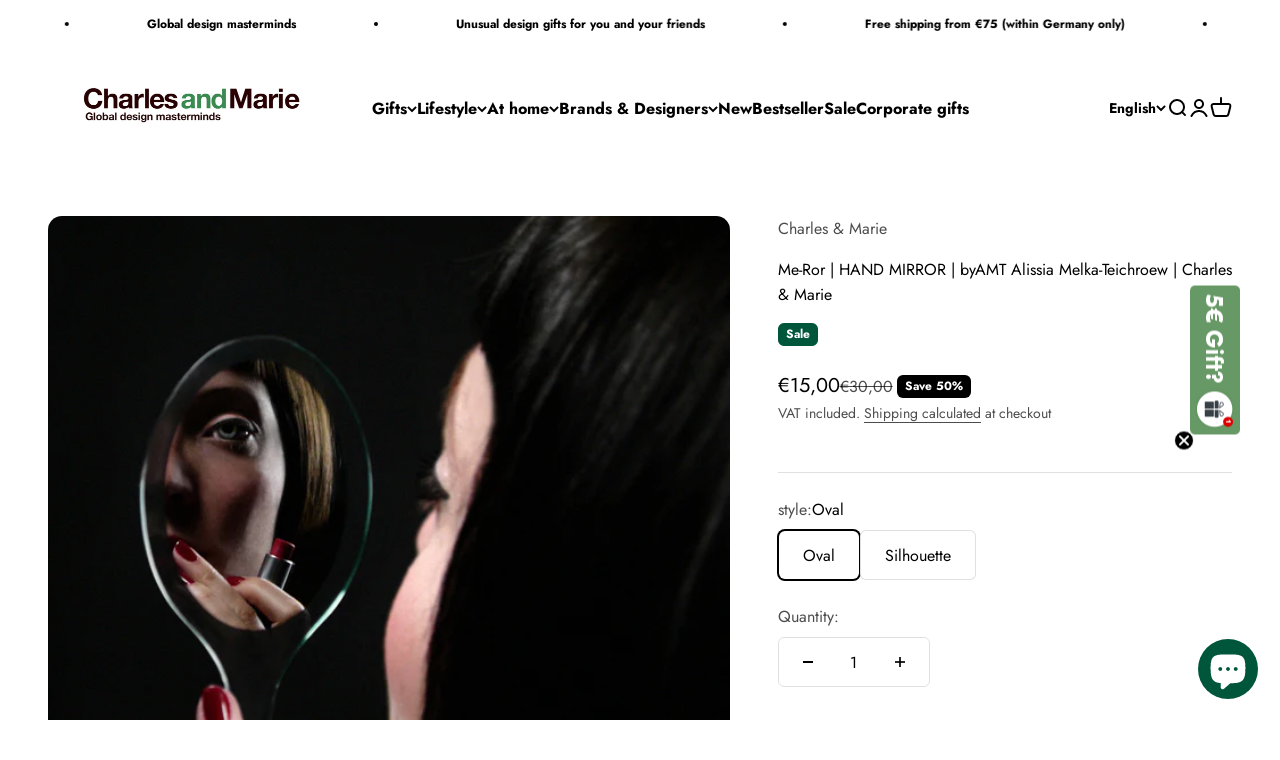

--- FILE ---
content_type: text/html; charset=utf-8
request_url: https://charlesandmarie.de/en/products/me-ror-handspiegel-byamt-alissia-melka-teichroew-charles-marie
body_size: 85937
content:
<!DOCTYPE html>
<html class="no-js" lang="en" dir="ltr">

  <script type="text/javascript">
    (function(c,l,a,r,i,t,y){
        c[a]=c[a]||function(){(c[a].q=c[a].q||[]).push(arguments)};
        t=l.createElement(r);t.async=1;t.src="https://www.clarity.ms/tag/"+i;
        y=l.getElementsByTagName(r)[0];y.parentNode.insertBefore(t,y);
    })(window, document, "clarity", "script", "qtsztamb2e");
</script>
  
  <head>
    <!-- Google Tag Manager -->
    <script>(function(w,d,s,l,i){w[l]=w[l]||[];w[l].push({'gtm.start':
    new Date().getTime(),event:'gtm.js'});var f=d.getElementsByTagName(s)[0],
    j=d.createElement(s),dl=l!='dataLayer'?'&l='+l:'';j.async=true;j.src=
    'https://www.googletagmanager.com/gtm.js?id='+i+dl;f.parentNode.insertBefore(j,f);
    })(window,document,'script','dataLayer','GTM-TW2L22Z');</script>
    <!-- End Google Tag Manager -->
    <meta charset="utf-8">
    <meta name="viewport" content="width=device-width, initial-scale=1.0, height=device-height, minimum-scale=1.0, maximum-scale=1.0">
    <meta name="theme-color" content="#ffffff">
    <title>Me-Ror | HAND MIRROR | byAMT Alissia Melka-Teichroew | Charles &amp; Marie</title><meta name="description" content="This is Alissia MT’s latest coup de grace and the Me-ror Hand mirror goes out to all the ladies out there (guys, no need to zone out, you can continue reading and get it for your loved one’s…).Once, quite while back in history, vanities were the most common thing. You&#39;d sit down in front of it, pick up a little hand mi"><link rel="canonical" href="https://charlesandmarie.de/en/products/me-ror-handspiegel-byamt-alissia-melka-teichroew-charles-marie"><link rel="shortcut icon" href="//charlesandmarie.de/cdn/shop/files/favicon_charles_marie_3.png?v=1754406804&width=96">
      <link rel="apple-touch-icon" href="//charlesandmarie.de/cdn/shop/files/favicon_charles_marie_3.png?v=1754406804&width=180"><link rel="preconnect" href="https://cdn.shopify.com">
    <link rel="preconnect" href="https://fonts.shopifycdn.com" crossorigin>
    <link rel="dns-prefetch" href="https://productreviews.shopifycdn.com"><link rel="preload" href="//charlesandmarie.de/cdn/fonts/jost/jost_n7.921dc18c13fa0b0c94c5e2517ffe06139c3615a3.woff2" as="font" type="font/woff2" crossorigin><link rel="preload" href="//charlesandmarie.de/cdn/fonts/jost/jost_n4.d47a1b6347ce4a4c9f437608011273009d91f2b7.woff2" as="font" type="font/woff2" crossorigin><meta property="og:type" content="product">
  <meta property="og:title" content="Me-Ror | HAND MIRROR | byAMT Alissia Melka-Teichroew | Charles &amp; Marie">
  <meta property="product:price:amount" content="15,00">
  <meta property="product:price:currency" content="EUR"><meta property="og:image" content="http://charlesandmarie.de/cdn/shop/products/Me-Ror_oval_1000x1000_1_1.jpg?v=1654017449&width=2048">
  <meta property="og:image:secure_url" content="https://charlesandmarie.de/cdn/shop/products/Me-Ror_oval_1000x1000_1_1.jpg?v=1654017449&width=2048">
  <meta property="og:image:width" content="1000">
  <meta property="og:image:height" content="1000"><meta property="og:description" content="This is Alissia MT’s latest coup de grace and the Me-ror Hand mirror goes out to all the ladies out there (guys, no need to zone out, you can continue reading and get it for your loved one’s…).Once, quite while back in history, vanities were the most common thing. You&#39;d sit down in front of it, pick up a little hand mi"><meta property="og:url" content="https://charlesandmarie.de/en/products/me-ror-handspiegel-byamt-alissia-melka-teichroew-charles-marie">
<meta property="og:site_name" content="Charles &amp; Marie&#39;s Design- &amp; Geschenke-Shop"><meta name="twitter:card" content="summary"><meta name="twitter:title" content="Me-Ror | HAND MIRROR | byAMT Alissia Melka-Teichroew | Charles &amp; Marie">
  <meta name="twitter:description" content="This is Alissia MT’s latest coup de grace and the Me-ror Hand mirror goes out to all the ladies out there (guys, no need to zone out, you can continue reading and get it for your loved one’s…).Once, quite while back in history, vanities were the most common thing. You&#39;d sit down in front of it, pick up a little hand mirror and do your thing. You know, the whole &#39;who&#39;s the fairest of them all&#39; – thing. But then hand mirrors pretty much disappeared; as did vanities and today, you bend over a sink and helplessly attempt to do the same thing there. Not half as romantic of course and not half as effective either.Granted, you could go out, get yourself a little hand mirror, and reenact the whole scene, but chances are that you&#39;ll have a hard time"><meta name="twitter:image" content="https://charlesandmarie.de/cdn/shop/products/Me-Ror_oval_1000x1000_1_1.jpg?crop=center&height=1200&v=1654017449&width=1200">
  <meta name="twitter:image:alt" content="">
  <script type="application/ld+json">
  {
    "@context": "https://schema.org",
    "@type": "Product",
    "productID": 1788320579682,
    "offers": [{
          "@type": "Offer",
          "name": "Oval",
          "availability":"https://schema.org/InStock",
          "price": 15.0,
          "priceCurrency": "EUR",
          "priceValidUntil": "2026-02-12","sku": "CAM_0009_01_00","gtin": "4250341600091","url": "https://charlesandmarie.de/en/products/me-ror-handspiegel-byamt-alissia-melka-teichroew-charles-marie?variant=16758450782306"
        },
{
          "@type": "Offer",
          "name": "Silhouette",
          "availability":"https://schema.org/InStock",
          "price": 15.0,
          "priceCurrency": "EUR",
          "priceValidUntil": "2026-02-12","sku": "CAM_0009_02_00","gtin": "4250341600902","url": "https://charlesandmarie.de/en/products/me-ror-handspiegel-byamt-alissia-melka-teichroew-charles-marie?variant=16758452944994"
        }
],"brand": {
      "@type": "Brand",
      "name": "Charles \u0026 Marie"
    },
    "name": "Me-Ror | HAND MIRROR | byAMT Alissia Melka-Teichroew | Charles \u0026 Marie",
    "description": "This is Alissia MT’s latest coup de grace and the Me-ror Hand mirror goes out to all the ladies out there (guys, no need to zone out, you can continue reading and get it for your loved one’s…).Once, quite while back in history, vanities were the most common thing. You'd sit down in front of it, pick up a little hand mirror and do your thing. You know, the whole 'who's the fairest of them all' – thing. But then hand mirrors pretty much disappeared; as did vanities and today, you bend over a sink and helplessly attempt to do the same thing there. Not half as romantic of course and not half as effective either.Granted, you could go out, get yourself a little hand mirror, and reenact the whole scene, but chances are that you'll have a hard time finding a beautiful one. You'll find a large array of cheap plastic pieces, but the pretty ones of yore are all gone, unfortunately. Well, not quite, because Alissia's Me-Ror brings back just that time. Handcrafted entirely out of glass, the Me-Ror has a wonderful solid feel to it. Unlike its ugly plastic brothers and sisters, this one actually looks and feels gorgeous. The hand-polished edge has a light green glow, the mirror part itself is protected against scratches and bruises on the back and it comes in one amazingly pretty gift box, padded on black velvet. The fact that it is glass makes it as unobtrusive as possible and creates a stunning visual experience and 24 x 10 cm it is just the perfect size.Now, who's the fairest of them all?Design: Alissia Melka-Teichroew",
    "category": "Fashion",
    "url": "https://charlesandmarie.de/en/products/me-ror-handspiegel-byamt-alissia-melka-teichroew-charles-marie",
    "sku": "CAM_0009_01_00","gtin": "4250341600091","weight": {
        "@type": "QuantitativeValue",
        "unitCode": "kg",
        "value": 1.0
      },"image": {
      "@type": "ImageObject",
      "url": "https://charlesandmarie.de/cdn/shop/products/Me-Ror_oval_1000x1000_1_1.jpg?v=1654017449&width=1024",
      "image": "https://charlesandmarie.de/cdn/shop/products/Me-Ror_oval_1000x1000_1_1.jpg?v=1654017449&width=1024",
      "name": "",
      "width": "1024",
      "height": "1024"
    }
  }
  </script>



  <script type="application/ld+json">
  {
    "@context": "https://schema.org",
    "@type": "BreadcrumbList",
  "itemListElement": [{
      "@type": "ListItem",
      "position": 1,
      "name": "Home",
      "item": "https://charlesandmarie.de"
    },{
          "@type": "ListItem",
          "position": 2,
          "name": "Me-Ror | HAND MIRROR | byAMT Alissia Melka-Teichroew | Charles \u0026 Marie",
          "item": "https://charlesandmarie.de/en/products/me-ror-handspiegel-byamt-alissia-melka-teichroew-charles-marie"
        }]
  }
  </script>

<style>/* Typography (heading) */
  @font-face {
  font-family: Jost;
  font-weight: 700;
  font-style: normal;
  font-display: fallback;
  src: url("//charlesandmarie.de/cdn/fonts/jost/jost_n7.921dc18c13fa0b0c94c5e2517ffe06139c3615a3.woff2") format("woff2"),
       url("//charlesandmarie.de/cdn/fonts/jost/jost_n7.cbfc16c98c1e195f46c536e775e4e959c5f2f22b.woff") format("woff");
}

@font-face {
  font-family: Jost;
  font-weight: 700;
  font-style: italic;
  font-display: fallback;
  src: url("//charlesandmarie.de/cdn/fonts/jost/jost_i7.d8201b854e41e19d7ed9b1a31fe4fe71deea6d3f.woff2") format("woff2"),
       url("//charlesandmarie.de/cdn/fonts/jost/jost_i7.eae515c34e26b6c853efddc3fc0c552e0de63757.woff") format("woff");
}

/* Typography (body) */
  @font-face {
  font-family: Jost;
  font-weight: 400;
  font-style: normal;
  font-display: fallback;
  src: url("//charlesandmarie.de/cdn/fonts/jost/jost_n4.d47a1b6347ce4a4c9f437608011273009d91f2b7.woff2") format("woff2"),
       url("//charlesandmarie.de/cdn/fonts/jost/jost_n4.791c46290e672b3f85c3d1c651ef2efa3819eadd.woff") format("woff");
}

@font-face {
  font-family: Jost;
  font-weight: 400;
  font-style: italic;
  font-display: fallback;
  src: url("//charlesandmarie.de/cdn/fonts/jost/jost_i4.b690098389649750ada222b9763d55796c5283a5.woff2") format("woff2"),
       url("//charlesandmarie.de/cdn/fonts/jost/jost_i4.fd766415a47e50b9e391ae7ec04e2ae25e7e28b0.woff") format("woff");
}

@font-face {
  font-family: Jost;
  font-weight: 700;
  font-style: normal;
  font-display: fallback;
  src: url("//charlesandmarie.de/cdn/fonts/jost/jost_n7.921dc18c13fa0b0c94c5e2517ffe06139c3615a3.woff2") format("woff2"),
       url("//charlesandmarie.de/cdn/fonts/jost/jost_n7.cbfc16c98c1e195f46c536e775e4e959c5f2f22b.woff") format("woff");
}

@font-face {
  font-family: Jost;
  font-weight: 700;
  font-style: italic;
  font-display: fallback;
  src: url("//charlesandmarie.de/cdn/fonts/jost/jost_i7.d8201b854e41e19d7ed9b1a31fe4fe71deea6d3f.woff2") format("woff2"),
       url("//charlesandmarie.de/cdn/fonts/jost/jost_i7.eae515c34e26b6c853efddc3fc0c552e0de63757.woff") format("woff");
}

:root {
    /**
     * ---------------------------------------------------------------------
     * SPACING VARIABLES
     *
     * We are using a spacing inspired from frameworks like Tailwind CSS.
     * ---------------------------------------------------------------------
     */
    --spacing-0-5: 0.125rem; /* 2px */
    --spacing-1: 0.25rem; /* 4px */
    --spacing-1-5: 0.375rem; /* 6px */
    --spacing-2: 0.5rem; /* 8px */
    --spacing-2-5: 0.625rem; /* 10px */
    --spacing-3: 0.75rem; /* 12px */
    --spacing-3-5: 0.875rem; /* 14px */
    --spacing-4: 1rem; /* 16px */
    --spacing-4-5: 1.125rem; /* 18px */
    --spacing-5: 1.25rem; /* 20px */
    --spacing-5-5: 1.375rem; /* 22px */
    --spacing-6: 1.5rem; /* 24px */
    --spacing-6-5: 1.625rem; /* 26px */
    --spacing-7: 1.75rem; /* 28px */
    --spacing-7-5: 1.875rem; /* 30px */
    --spacing-8: 2rem; /* 32px */
    --spacing-8-5: 2.125rem; /* 34px */
    --spacing-9: 2.25rem; /* 36px */
    --spacing-9-5: 2.375rem; /* 38px */
    --spacing-10: 2.5rem; /* 40px */
    --spacing-11: 2.75rem; /* 44px */
    --spacing-12: 3rem; /* 48px */
    --spacing-14: 3.5rem; /* 56px */
    --spacing-16: 4rem; /* 64px */
    --spacing-18: 4.5rem; /* 72px */
    --spacing-20: 5rem; /* 80px */
    --spacing-24: 6rem; /* 96px */
    --spacing-28: 7rem; /* 112px */
    --spacing-32: 8rem; /* 128px */
    --spacing-36: 9rem; /* 144px */
    --spacing-40: 10rem; /* 160px */
    --spacing-44: 11rem; /* 176px */
    --spacing-48: 12rem; /* 192px */
    --spacing-52: 13rem; /* 208px */
    --spacing-56: 14rem; /* 224px */
    --spacing-60: 15rem; /* 240px */
    --spacing-64: 16rem; /* 256px */
    --spacing-72: 18rem; /* 288px */
    --spacing-80: 20rem; /* 320px */
    --spacing-96: 24rem; /* 384px */

    /* Container */
    --container-max-width: 1800px;
    --container-narrow-max-width: 1550px;
    --container-gutter: var(--spacing-5);
    --section-outer-spacing-block: var(--spacing-12);
    --section-inner-max-spacing-block: var(--spacing-10);
    --section-inner-spacing-inline: var(--container-gutter);
    --section-stack-spacing-block: var(--spacing-8);

    /* Grid gutter */
    --grid-gutter: var(--spacing-5);

    /* Product list settings */
    --product-list-row-gap: var(--spacing-8);
    --product-list-column-gap: var(--grid-gutter);

    /* Form settings */
    --input-gap: var(--spacing-2);
    --input-height: 2.625rem;
    --input-padding-inline: var(--spacing-4);

    /* Other sizes */
    --sticky-area-height: calc(var(--sticky-announcement-bar-enabled, 0) * var(--announcement-bar-height, 0px) + var(--sticky-header-enabled, 0) * var(--header-height, 0px));

    /* RTL support */
    --transform-logical-flip: 1;
    --transform-origin-start: left;
    --transform-origin-end: right;

    /**
     * ---------------------------------------------------------------------
     * TYPOGRAPHY
     * ---------------------------------------------------------------------
     */

    /* Font properties */
    --heading-font-family: Jost, sans-serif;
    --heading-font-weight: 700;
    --heading-font-style: normal;
    --heading-text-transform: normal;
    --heading-letter-spacing: -0.01em;
    --text-font-family: Jost, sans-serif;
    --text-font-weight: 400;
    --text-font-style: normal;
    --text-letter-spacing: 0.0em;

    /* Font sizes */
    --text-h0: 2.5rem;
    --text-h1: 1.75rem;
    --text-h2: 1.5rem;
    --text-h3: 1.375rem;
    --text-h4: 1.125rem;
    --text-h5: 1.125rem;
    --text-h6: 1rem;
    --text-xs: 0.6875rem;
    --text-sm: 0.75rem;
    --text-base: 0.875rem;
    --text-lg: 1.125rem;

    /**
     * ---------------------------------------------------------------------
     * COLORS
     * ---------------------------------------------------------------------
     */

    /* Color settings */--accent: 0 86 59;
    --text-primary: 0 0 0;
    --background-primary: 255 255 255;
    --dialog-background: 255 255 255;
    --border-color: var(--text-color, var(--text-primary)) / 0.12;

    /* Button colors */
    --button-background-primary: 0 86 59;
    --button-text-primary: 255 255 255;
    --button-background-secondary: 0 0 0;
    --button-text-secondary: 255 255 255;

    /* Status colors */
    --success-background: 224 235 231;
    --success-text: 0 86 59;
    --warning-background: 224 235 231;
    --warning-text: 0 86 59;
    --error-background: 245 229 229;
    --error-text: 170 40 38;

    /* Product colors */
    --on-sale-text: 0 0 0;
    --on-sale-badge-background: 0 0 0;
    --on-sale-badge-text: 255 255 255;
    --sold-out-badge-background: 190 189 185;
    --sold-out-badge-text: 0 0 0;
    --primary-badge-background: 0 86 59;
    --primary-badge-text: 255 255 255;
    --star-color: 255 183 74;
    --product-card-background: 216 222 222;
    --product-card-text: 0 0 0;

    /* Header colors */
    --header-background: 255 255 255;
    --header-text: 0 0 0;

    /* Footer colors */
    --footer-background: 216 222 222;
    --footer-text: 0 0 0;

    /* Rounded variables (used for border radius) */
    --rounded-xs: 0.25rem;
    --rounded-sm: 0.4375rem;
    --rounded: 0.875rem;
    --rounded-lg: 1.75rem;
    --rounded-full: 9999px;

    --rounded-button: 0.375rem;
    --rounded-input: 0.25rem;

    /* Box shadow */
    --shadow-sm: 0 2px 8px rgb(var(--text-primary) / 0.0);
    --shadow: 0 5px 15px rgb(var(--text-primary) / 0.0);
    --shadow-md: 0 5px 30px rgb(var(--text-primary) / 0.0);
    --shadow-block: 0px 0px 50px rgb(var(--text-primary) / 0.0);

    /**
     * ---------------------------------------------------------------------
     * OTHER
     * ---------------------------------------------------------------------
     */

    --cursor-close-svg-url: url(//charlesandmarie.de/cdn/shop/t/38/assets/cursor-close.svg?v=147174565022153725511744194366);
    --cursor-zoom-in-svg-url: url(//charlesandmarie.de/cdn/shop/t/38/assets/cursor-zoom-in.svg?v=154953035094101115921744194367);
    --cursor-zoom-out-svg-url: url(//charlesandmarie.de/cdn/shop/t/38/assets/cursor-zoom-out.svg?v=16155520337305705181744194366);
    --checkmark-svg-url: url(//charlesandmarie.de/cdn/shop/t/38/assets/checkmark.svg?v=77552481021870063511744194366);
  }

  [dir="rtl"]:root {
    /* RTL support */
    --transform-logical-flip: -1;
    --transform-origin-start: right;
    --transform-origin-end: left;
  }

  @media screen and (min-width: 700px) {
    :root {
      /* Typography (font size) */
      --text-h0: 3.25rem;
      --text-h1: 2.25rem;
      --text-h2: 1.75rem;
      --text-h3: 1.625rem;
      --text-h4: 1.25rem;
      --text-h5: 1.25rem;
      --text-h6: 1.125rem;

      --text-xs: 0.75rem;
      --text-sm: 0.875rem;
      --text-base: 1.0rem;
      --text-lg: 1.25rem;

      /* Spacing */
      --container-gutter: 2rem;
      --section-outer-spacing-block: var(--spacing-16);
      --section-inner-max-spacing-block: var(--spacing-12);
      --section-inner-spacing-inline: var(--spacing-10);
      --section-stack-spacing-block: var(--spacing-12);

      /* Grid gutter */
      --grid-gutter: var(--spacing-6);

      /* Product list settings */
      --product-list-row-gap: var(--spacing-12);

      /* Form settings */
      --input-gap: 1rem;
      --input-height: 3.125rem;
      --input-padding-inline: var(--spacing-5);
    }
  }

  @media screen and (min-width: 1000px) {
    :root {
      /* Spacing settings */
      --container-gutter: var(--spacing-12);
      --section-outer-spacing-block: var(--spacing-18);
      --section-inner-max-spacing-block: var(--spacing-16);
      --section-inner-spacing-inline: var(--spacing-14);
      --section-stack-spacing-block: var(--spacing-12);
    }
  }

  @media screen and (min-width: 1150px) {
    :root {
      /* Spacing settings */
      --container-gutter: var(--spacing-12);
      --section-outer-spacing-block: var(--spacing-20);
      --section-inner-max-spacing-block: var(--spacing-16);
      --section-inner-spacing-inline: var(--spacing-14);
      --section-stack-spacing-block: var(--spacing-12);
    }
  }

  @media screen and (min-width: 1400px) {
    :root {
      /* Typography (font size) */
      --text-h0: 4rem;
      --text-h1: 3rem;
      --text-h2: 2.5rem;
      --text-h3: 1.75rem;
      --text-h4: 1.5rem;
      --text-h5: 1.25rem;
      --text-h6: 1.25rem;

      --section-outer-spacing-block: var(--spacing-24);
      --section-inner-max-spacing-block: var(--spacing-18);
      --section-inner-spacing-inline: var(--spacing-16);
    }
  }

  @media screen and (min-width: 1600px) {
    :root {
      --section-outer-spacing-block: var(--spacing-24);
      --section-inner-max-spacing-block: var(--spacing-20);
      --section-inner-spacing-inline: var(--spacing-18);
    }
  }

  /**
   * ---------------------------------------------------------------------
   * LIQUID DEPENDANT CSS
   *
   * Our main CSS is Liquid free, but some very specific features depend on
   * theme settings, so we have them here
   * ---------------------------------------------------------------------
   */@media screen and (pointer: fine) {
        /* The !important are for the Shopify Payment button to ensure we override the default from Shopify styles */
        .button:not([disabled]):not(.button--outline):hover, .btn:not([disabled]):hover, .shopify-payment-button__button--unbranded:not([disabled]):hover {
          background-color: transparent !important;
          color: rgb(var(--button-outline-color) / var(--button-background-opacity, 1)) !important;
          box-shadow: inset 0 0 0 2px currentColor !important;
        }

        .button--outline:not([disabled]):hover {
          background: rgb(var(--button-background));
          color: rgb(var(--button-text-color));
          box-shadow: inset 0 0 0 2px rgb(var(--button-background));
        }
      }</style><script>
  document.documentElement.classList.replace('no-js', 'js');

  // This allows to expose several variables to the global scope, to be used in scripts
  window.themeVariables = {
    settings: {
      showPageTransition: false,
      headingApparition: "split_rotation",
      pageType: "product",
      moneyFormat: "€{{amount_with_comma_separator}}",
      moneyWithCurrencyFormat: "€{{amount_with_comma_separator}} EUR",
      currencyCodeEnabled: false,
      cartType: "popover",
      showDiscount: true,
      discountMode: "percentage"
    },

    strings: {
      accessibilityClose: "Close",
      accessibilityNext: "Next",
      accessibilityPrevious: "Previous",
      addToCartButton: "Add to cart",
      soldOutButton: "Sold out",
      preOrderButton: "Pre-order",
      unavailableButton: "Unavailable",
      closeGallery: "Close gallery",
      zoomGallery: "Zoom",
      errorGallery: "Image cannot be loaded",
      soldOutBadge: "Sold out",
      discountBadge: "Save @@",
      sku: "SKU:",
      searchNoResults: "No results could be found.",
      addOrderNote: "Add order note",
      editOrderNote: "Edit order note",
      shippingEstimatorNoResults: "Sorry, we do not ship to your address.",
      shippingEstimatorOneResult: "There is one shipping rate for your address:",
      shippingEstimatorMultipleResults: "There are several shipping rates for your address:",
      shippingEstimatorError: "One or more error occurred while retrieving shipping rates:",
      delivery: "Delivery",
    },

    breakpoints: {
      'sm': 'screen and (min-width: 700px)',
      'md': 'screen and (min-width: 1000px)',
      'lg': 'screen and (min-width: 1150px)',
      'xl': 'screen and (min-width: 1400px)',

      'sm-max': 'screen and (max-width: 699px)',
      'md-max': 'screen and (max-width: 999px)',
      'lg-max': 'screen and (max-width: 1149px)',
      'xl-max': 'screen and (max-width: 1399px)'
    }
  };// For detecting native share
  document.documentElement.classList.add(`native-share--${navigator.share ? 'enabled' : 'disabled'}`);// We save the product ID in local storage to be eventually used for recently viewed section
    try {
      const recentlyViewedProducts = new Set(JSON.parse(localStorage.getItem('theme:recently-viewed-products') || '[]'));

      recentlyViewedProducts.delete(1788320579682); // Delete first to re-move the product
      recentlyViewedProducts.add(1788320579682);

      localStorage.setItem('theme:recently-viewed-products', JSON.stringify(Array.from(recentlyViewedProducts.values()).reverse()));
    } catch (e) {
      // Safari in private mode does not allow setting item, we silently fail
    }</script><script type="module" src="//charlesandmarie.de/cdn/shop/t/38/assets/vendor.min.js?v=136053555471622566971744194333"></script>
    <script type="module" src="//charlesandmarie.de/cdn/shop/t/38/assets/theme.js?v=67917135490146585791744194366"></script>
    <script type="module" src="//charlesandmarie.de/cdn/shop/t/38/assets/sections.js?v=43074802532780140481744194681"></script>
    <script>window.performance && window.performance.mark && window.performance.mark('shopify.content_for_header.start');</script><meta id="shopify-digital-wallet" name="shopify-digital-wallet" content="/6501040226/digital_wallets/dialog">
<meta name="shopify-checkout-api-token" content="f324a7d8eaf41d399a0c24597ea8dada">
<meta id="in-context-paypal-metadata" data-shop-id="6501040226" data-venmo-supported="false" data-environment="production" data-locale="en_US" data-paypal-v4="true" data-currency="EUR">
<link rel="alternate" hreflang="x-default" href="https://charlesandmarie.de/products/me-ror-handspiegel-byamt-alissia-melka-teichroew-charles-marie">
<link rel="alternate" hreflang="de" href="https://charlesandmarie.de/products/me-ror-handspiegel-byamt-alissia-melka-teichroew-charles-marie">
<link rel="alternate" hreflang="en" href="https://charlesandmarie.de/en/products/me-ror-handspiegel-byamt-alissia-melka-teichroew-charles-marie">
<link rel="alternate" hreflang="fr" href="https://charlesandmarie.de/fr/products/me-ror-handspiegel-byamt-alissia-melka-teichroew-charles-marie">
<link rel="alternate" hreflang="fr-FR" href="https://charlesandmarie.de/fr-fr/products/me-ror-handspiegel-byamt-alissia-melka-teichroew-charles-marie">
<link rel="alternate" hreflang="en-FR" href="https://charlesandmarie.de/en-fr/products/me-ror-handspiegel-byamt-alissia-melka-teichroew-charles-marie">
<link rel="alternate" hreflang="de-FR" href="https://charlesandmarie.de/de-fr/products/me-ror-handspiegel-byamt-alissia-melka-teichroew-charles-marie">
<link rel="alternate" hreflang="fr-MC" href="https://charlesandmarie.de/fr-fr/products/me-ror-handspiegel-byamt-alissia-melka-teichroew-charles-marie">
<link rel="alternate" hreflang="en-MC" href="https://charlesandmarie.de/en-fr/products/me-ror-handspiegel-byamt-alissia-melka-teichroew-charles-marie">
<link rel="alternate" hreflang="de-MC" href="https://charlesandmarie.de/de-fr/products/me-ror-handspiegel-byamt-alissia-melka-teichroew-charles-marie">
<link rel="alternate" type="application/json+oembed" href="https://charlesandmarie.de/en/products/me-ror-handspiegel-byamt-alissia-melka-teichroew-charles-marie.oembed">
<script async="async" src="/checkouts/internal/preloads.js?locale=en-DE"></script>
<link rel="preconnect" href="https://shop.app" crossorigin="anonymous">
<script async="async" src="https://shop.app/checkouts/internal/preloads.js?locale=en-DE&shop_id=6501040226" crossorigin="anonymous"></script>
<script id="apple-pay-shop-capabilities" type="application/json">{"shopId":6501040226,"countryCode":"DE","currencyCode":"EUR","merchantCapabilities":["supports3DS"],"merchantId":"gid:\/\/shopify\/Shop\/6501040226","merchantName":"Charles \u0026 Marie's Design- \u0026 Geschenke-Shop","requiredBillingContactFields":["postalAddress","email"],"requiredShippingContactFields":["postalAddress","email"],"shippingType":"shipping","supportedNetworks":["visa","maestro","masterCard","amex"],"total":{"type":"pending","label":"Charles \u0026 Marie's Design- \u0026 Geschenke-Shop","amount":"1.00"},"shopifyPaymentsEnabled":true,"supportsSubscriptions":true}</script>
<script id="shopify-features" type="application/json">{"accessToken":"f324a7d8eaf41d399a0c24597ea8dada","betas":["rich-media-storefront-analytics"],"domain":"charlesandmarie.de","predictiveSearch":true,"shopId":6501040226,"locale":"en"}</script>
<script>var Shopify = Shopify || {};
Shopify.shop = "charles-maries-b2c-shop.myshopify.com";
Shopify.locale = "en";
Shopify.currency = {"active":"EUR","rate":"1.0"};
Shopify.country = "DE";
Shopify.theme = {"name":"Copy_Impact_Neue Navi_04.25","id":173715751180,"schema_name":"Impact","schema_version":"4.0.6","theme_store_id":null,"role":"main"};
Shopify.theme.handle = "null";
Shopify.theme.style = {"id":null,"handle":null};
Shopify.cdnHost = "charlesandmarie.de/cdn";
Shopify.routes = Shopify.routes || {};
Shopify.routes.root = "/en/";</script>
<script type="module">!function(o){(o.Shopify=o.Shopify||{}).modules=!0}(window);</script>
<script>!function(o){function n(){var o=[];function n(){o.push(Array.prototype.slice.apply(arguments))}return n.q=o,n}var t=o.Shopify=o.Shopify||{};t.loadFeatures=n(),t.autoloadFeatures=n()}(window);</script>
<script>
  window.ShopifyPay = window.ShopifyPay || {};
  window.ShopifyPay.apiHost = "shop.app\/pay";
  window.ShopifyPay.redirectState = null;
</script>
<script id="shop-js-analytics" type="application/json">{"pageType":"product"}</script>
<script defer="defer" async type="module" src="//charlesandmarie.de/cdn/shopifycloud/shop-js/modules/v2/client.init-shop-cart-sync_BN7fPSNr.en.esm.js"></script>
<script defer="defer" async type="module" src="//charlesandmarie.de/cdn/shopifycloud/shop-js/modules/v2/chunk.common_Cbph3Kss.esm.js"></script>
<script defer="defer" async type="module" src="//charlesandmarie.de/cdn/shopifycloud/shop-js/modules/v2/chunk.modal_DKumMAJ1.esm.js"></script>
<script type="module">
  await import("//charlesandmarie.de/cdn/shopifycloud/shop-js/modules/v2/client.init-shop-cart-sync_BN7fPSNr.en.esm.js");
await import("//charlesandmarie.de/cdn/shopifycloud/shop-js/modules/v2/chunk.common_Cbph3Kss.esm.js");
await import("//charlesandmarie.de/cdn/shopifycloud/shop-js/modules/v2/chunk.modal_DKumMAJ1.esm.js");

  window.Shopify.SignInWithShop?.initShopCartSync?.({"fedCMEnabled":true,"windoidEnabled":true});

</script>
<script>
  window.Shopify = window.Shopify || {};
  if (!window.Shopify.featureAssets) window.Shopify.featureAssets = {};
  window.Shopify.featureAssets['shop-js'] = {"shop-cart-sync":["modules/v2/client.shop-cart-sync_CJVUk8Jm.en.esm.js","modules/v2/chunk.common_Cbph3Kss.esm.js","modules/v2/chunk.modal_DKumMAJ1.esm.js"],"init-fed-cm":["modules/v2/client.init-fed-cm_7Fvt41F4.en.esm.js","modules/v2/chunk.common_Cbph3Kss.esm.js","modules/v2/chunk.modal_DKumMAJ1.esm.js"],"init-shop-email-lookup-coordinator":["modules/v2/client.init-shop-email-lookup-coordinator_Cc088_bR.en.esm.js","modules/v2/chunk.common_Cbph3Kss.esm.js","modules/v2/chunk.modal_DKumMAJ1.esm.js"],"init-windoid":["modules/v2/client.init-windoid_hPopwJRj.en.esm.js","modules/v2/chunk.common_Cbph3Kss.esm.js","modules/v2/chunk.modal_DKumMAJ1.esm.js"],"shop-button":["modules/v2/client.shop-button_B0jaPSNF.en.esm.js","modules/v2/chunk.common_Cbph3Kss.esm.js","modules/v2/chunk.modal_DKumMAJ1.esm.js"],"shop-cash-offers":["modules/v2/client.shop-cash-offers_DPIskqss.en.esm.js","modules/v2/chunk.common_Cbph3Kss.esm.js","modules/v2/chunk.modal_DKumMAJ1.esm.js"],"shop-toast-manager":["modules/v2/client.shop-toast-manager_CK7RT69O.en.esm.js","modules/v2/chunk.common_Cbph3Kss.esm.js","modules/v2/chunk.modal_DKumMAJ1.esm.js"],"init-shop-cart-sync":["modules/v2/client.init-shop-cart-sync_BN7fPSNr.en.esm.js","modules/v2/chunk.common_Cbph3Kss.esm.js","modules/v2/chunk.modal_DKumMAJ1.esm.js"],"init-customer-accounts-sign-up":["modules/v2/client.init-customer-accounts-sign-up_CfPf4CXf.en.esm.js","modules/v2/client.shop-login-button_DeIztwXF.en.esm.js","modules/v2/chunk.common_Cbph3Kss.esm.js","modules/v2/chunk.modal_DKumMAJ1.esm.js"],"pay-button":["modules/v2/client.pay-button_CgIwFSYN.en.esm.js","modules/v2/chunk.common_Cbph3Kss.esm.js","modules/v2/chunk.modal_DKumMAJ1.esm.js"],"init-customer-accounts":["modules/v2/client.init-customer-accounts_DQ3x16JI.en.esm.js","modules/v2/client.shop-login-button_DeIztwXF.en.esm.js","modules/v2/chunk.common_Cbph3Kss.esm.js","modules/v2/chunk.modal_DKumMAJ1.esm.js"],"avatar":["modules/v2/client.avatar_BTnouDA3.en.esm.js"],"init-shop-for-new-customer-accounts":["modules/v2/client.init-shop-for-new-customer-accounts_CsZy_esa.en.esm.js","modules/v2/client.shop-login-button_DeIztwXF.en.esm.js","modules/v2/chunk.common_Cbph3Kss.esm.js","modules/v2/chunk.modal_DKumMAJ1.esm.js"],"shop-follow-button":["modules/v2/client.shop-follow-button_BRMJjgGd.en.esm.js","modules/v2/chunk.common_Cbph3Kss.esm.js","modules/v2/chunk.modal_DKumMAJ1.esm.js"],"checkout-modal":["modules/v2/client.checkout-modal_B9Drz_yf.en.esm.js","modules/v2/chunk.common_Cbph3Kss.esm.js","modules/v2/chunk.modal_DKumMAJ1.esm.js"],"shop-login-button":["modules/v2/client.shop-login-button_DeIztwXF.en.esm.js","modules/v2/chunk.common_Cbph3Kss.esm.js","modules/v2/chunk.modal_DKumMAJ1.esm.js"],"lead-capture":["modules/v2/client.lead-capture_DXYzFM3R.en.esm.js","modules/v2/chunk.common_Cbph3Kss.esm.js","modules/v2/chunk.modal_DKumMAJ1.esm.js"],"shop-login":["modules/v2/client.shop-login_CA5pJqmO.en.esm.js","modules/v2/chunk.common_Cbph3Kss.esm.js","modules/v2/chunk.modal_DKumMAJ1.esm.js"],"payment-terms":["modules/v2/client.payment-terms_BxzfvcZJ.en.esm.js","modules/v2/chunk.common_Cbph3Kss.esm.js","modules/v2/chunk.modal_DKumMAJ1.esm.js"]};
</script>
<script>(function() {
  var isLoaded = false;
  function asyncLoad() {
    if (isLoaded) return;
    isLoaded = true;
    var urls = ["https:\/\/cdn.nfcube.com\/dd906d2890c9fce2d2156ea4b7eaa08c.js?shop=charles-maries-b2c-shop.myshopify.com","https:\/\/static.klaviyo.com\/onsite\/js\/klaviyo.js?company_id=Ww9LjG\u0026shop=charles-maries-b2c-shop.myshopify.com","https:\/\/static.klaviyo.com\/onsite\/js\/klaviyo.js?company_id=Ww9LjG\u0026shop=charles-maries-b2c-shop.myshopify.com","https:\/\/tseish-app.connect.trustedshops.com\/esc.js?apiBaseUrl=aHR0cHM6Ly90c2Vpc2gtYXBwLmNvbm5lY3QudHJ1c3RlZHNob3BzLmNvbQ==\u0026instanceId=Y2hhcmxlcy1tYXJpZXMtYjJjLXNob3AubXlzaG9waWZ5LmNvbQ==\u0026shop=charles-maries-b2c-shop.myshopify.com"];
    for (var i = 0; i < urls.length; i++) {
      var s = document.createElement('script');
      s.type = 'text/javascript';
      s.async = true;
      s.src = urls[i];
      var x = document.getElementsByTagName('script')[0];
      x.parentNode.insertBefore(s, x);
    }
  };
  if(window.attachEvent) {
    window.attachEvent('onload', asyncLoad);
  } else {
    window.addEventListener('load', asyncLoad, false);
  }
})();</script>
<script id="__st">var __st={"a":6501040226,"offset":3600,"reqid":"cb7ecc92-a3b9-4263-9814-aa5dc60fc695-1770046857","pageurl":"charlesandmarie.de\/en\/products\/me-ror-handspiegel-byamt-alissia-melka-teichroew-charles-marie","u":"a3df0ce6ad65","p":"product","rtyp":"product","rid":1788320579682};</script>
<script>window.ShopifyPaypalV4VisibilityTracking = true;</script>
<script id="captcha-bootstrap">!function(){'use strict';const t='contact',e='account',n='new_comment',o=[[t,t],['blogs',n],['comments',n],[t,'customer']],c=[[e,'customer_login'],[e,'guest_login'],[e,'recover_customer_password'],[e,'create_customer']],r=t=>t.map((([t,e])=>`form[action*='/${t}']:not([data-nocaptcha='true']) input[name='form_type'][value='${e}']`)).join(','),a=t=>()=>t?[...document.querySelectorAll(t)].map((t=>t.form)):[];function s(){const t=[...o],e=r(t);return a(e)}const i='password',u='form_key',d=['recaptcha-v3-token','g-recaptcha-response','h-captcha-response',i],f=()=>{try{return window.sessionStorage}catch{return}},m='__shopify_v',_=t=>t.elements[u];function p(t,e,n=!1){try{const o=window.sessionStorage,c=JSON.parse(o.getItem(e)),{data:r}=function(t){const{data:e,action:n}=t;return t[m]||n?{data:e,action:n}:{data:t,action:n}}(c);for(const[e,n]of Object.entries(r))t.elements[e]&&(t.elements[e].value=n);n&&o.removeItem(e)}catch(o){console.error('form repopulation failed',{error:o})}}const l='form_type',E='cptcha';function T(t){t.dataset[E]=!0}const w=window,h=w.document,L='Shopify',v='ce_forms',y='captcha';let A=!1;((t,e)=>{const n=(g='f06e6c50-85a8-45c8-87d0-21a2b65856fe',I='https://cdn.shopify.com/shopifycloud/storefront-forms-hcaptcha/ce_storefront_forms_captcha_hcaptcha.v1.5.2.iife.js',D={infoText:'Protected by hCaptcha',privacyText:'Privacy',termsText:'Terms'},(t,e,n)=>{const o=w[L][v],c=o.bindForm;if(c)return c(t,g,e,D).then(n);var r;o.q.push([[t,g,e,D],n]),r=I,A||(h.body.append(Object.assign(h.createElement('script'),{id:'captcha-provider',async:!0,src:r})),A=!0)});var g,I,D;w[L]=w[L]||{},w[L][v]=w[L][v]||{},w[L][v].q=[],w[L][y]=w[L][y]||{},w[L][y].protect=function(t,e){n(t,void 0,e),T(t)},Object.freeze(w[L][y]),function(t,e,n,w,h,L){const[v,y,A,g]=function(t,e,n){const i=e?o:[],u=t?c:[],d=[...i,...u],f=r(d),m=r(i),_=r(d.filter((([t,e])=>n.includes(e))));return[a(f),a(m),a(_),s()]}(w,h,L),I=t=>{const e=t.target;return e instanceof HTMLFormElement?e:e&&e.form},D=t=>v().includes(t);t.addEventListener('submit',(t=>{const e=I(t);if(!e)return;const n=D(e)&&!e.dataset.hcaptchaBound&&!e.dataset.recaptchaBound,o=_(e),c=g().includes(e)&&(!o||!o.value);(n||c)&&t.preventDefault(),c&&!n&&(function(t){try{if(!f())return;!function(t){const e=f();if(!e)return;const n=_(t);if(!n)return;const o=n.value;o&&e.removeItem(o)}(t);const e=Array.from(Array(32),(()=>Math.random().toString(36)[2])).join('');!function(t,e){_(t)||t.append(Object.assign(document.createElement('input'),{type:'hidden',name:u})),t.elements[u].value=e}(t,e),function(t,e){const n=f();if(!n)return;const o=[...t.querySelectorAll(`input[type='${i}']`)].map((({name:t})=>t)),c=[...d,...o],r={};for(const[a,s]of new FormData(t).entries())c.includes(a)||(r[a]=s);n.setItem(e,JSON.stringify({[m]:1,action:t.action,data:r}))}(t,e)}catch(e){console.error('failed to persist form',e)}}(e),e.submit())}));const S=(t,e)=>{t&&!t.dataset[E]&&(n(t,e.some((e=>e===t))),T(t))};for(const o of['focusin','change'])t.addEventListener(o,(t=>{const e=I(t);D(e)&&S(e,y())}));const B=e.get('form_key'),M=e.get(l),P=B&&M;t.addEventListener('DOMContentLoaded',(()=>{const t=y();if(P)for(const e of t)e.elements[l].value===M&&p(e,B);[...new Set([...A(),...v().filter((t=>'true'===t.dataset.shopifyCaptcha))])].forEach((e=>S(e,t)))}))}(h,new URLSearchParams(w.location.search),n,t,e,['guest_login'])})(!0,!0)}();</script>
<script integrity="sha256-4kQ18oKyAcykRKYeNunJcIwy7WH5gtpwJnB7kiuLZ1E=" data-source-attribution="shopify.loadfeatures" defer="defer" src="//charlesandmarie.de/cdn/shopifycloud/storefront/assets/storefront/load_feature-a0a9edcb.js" crossorigin="anonymous"></script>
<script crossorigin="anonymous" defer="defer" src="//charlesandmarie.de/cdn/shopifycloud/storefront/assets/shopify_pay/storefront-65b4c6d7.js?v=20250812"></script>
<script data-source-attribution="shopify.dynamic_checkout.dynamic.init">var Shopify=Shopify||{};Shopify.PaymentButton=Shopify.PaymentButton||{isStorefrontPortableWallets:!0,init:function(){window.Shopify.PaymentButton.init=function(){};var t=document.createElement("script");t.src="https://charlesandmarie.de/cdn/shopifycloud/portable-wallets/latest/portable-wallets.en.js",t.type="module",document.head.appendChild(t)}};
</script>
<script data-source-attribution="shopify.dynamic_checkout.buyer_consent">
  function portableWalletsHideBuyerConsent(e){var t=document.getElementById("shopify-buyer-consent"),n=document.getElementById("shopify-subscription-policy-button");t&&n&&(t.classList.add("hidden"),t.setAttribute("aria-hidden","true"),n.removeEventListener("click",e))}function portableWalletsShowBuyerConsent(e){var t=document.getElementById("shopify-buyer-consent"),n=document.getElementById("shopify-subscription-policy-button");t&&n&&(t.classList.remove("hidden"),t.removeAttribute("aria-hidden"),n.addEventListener("click",e))}window.Shopify?.PaymentButton&&(window.Shopify.PaymentButton.hideBuyerConsent=portableWalletsHideBuyerConsent,window.Shopify.PaymentButton.showBuyerConsent=portableWalletsShowBuyerConsent);
</script>
<script>
  function portableWalletsCleanup(e){e&&e.src&&console.error("Failed to load portable wallets script "+e.src);var t=document.querySelectorAll("shopify-accelerated-checkout .shopify-payment-button__skeleton, shopify-accelerated-checkout-cart .wallet-cart-button__skeleton"),e=document.getElementById("shopify-buyer-consent");for(let e=0;e<t.length;e++)t[e].remove();e&&e.remove()}function portableWalletsNotLoadedAsModule(e){e instanceof ErrorEvent&&"string"==typeof e.message&&e.message.includes("import.meta")&&"string"==typeof e.filename&&e.filename.includes("portable-wallets")&&(window.removeEventListener("error",portableWalletsNotLoadedAsModule),window.Shopify.PaymentButton.failedToLoad=e,"loading"===document.readyState?document.addEventListener("DOMContentLoaded",window.Shopify.PaymentButton.init):window.Shopify.PaymentButton.init())}window.addEventListener("error",portableWalletsNotLoadedAsModule);
</script>

<script type="module" src="https://charlesandmarie.de/cdn/shopifycloud/portable-wallets/latest/portable-wallets.en.js" onError="portableWalletsCleanup(this)" crossorigin="anonymous"></script>
<script nomodule>
  document.addEventListener("DOMContentLoaded", portableWalletsCleanup);
</script>

<link id="shopify-accelerated-checkout-styles" rel="stylesheet" media="screen" href="https://charlesandmarie.de/cdn/shopifycloud/portable-wallets/latest/accelerated-checkout-backwards-compat.css" crossorigin="anonymous">
<style id="shopify-accelerated-checkout-cart">
        #shopify-buyer-consent {
  margin-top: 1em;
  display: inline-block;
  width: 100%;
}

#shopify-buyer-consent.hidden {
  display: none;
}

#shopify-subscription-policy-button {
  background: none;
  border: none;
  padding: 0;
  text-decoration: underline;
  font-size: inherit;
  cursor: pointer;
}

#shopify-subscription-policy-button::before {
  box-shadow: none;
}

      </style>

<script>window.performance && window.performance.mark && window.performance.mark('shopify.content_for_header.end');</script>
<link href="//charlesandmarie.de/cdn/shop/t/38/assets/theme.css?v=161018618763170396191758183330" rel="stylesheet" type="text/css" media="all" /><link href="//charlesandmarie.de/cdn/shop/t/38/assets/custom.css?v=6681181168634499721744194322" rel="stylesheet" type="text/css" media="all" /><!-- BEGIN app block: shopify://apps/adcell-tracking-remarketing/blocks/theme_extension/578397e0-3e42-4c27-add7-dfc15023b09b --><script id="trad-js" type="text/javascript" src="https://t.adcell.com/js/trad.js?s=shopify&v=1.2.0&pid=10889" async="async"></script>
<script>
    var script = document.querySelector("#trad-js");
    script.addEventListener('load', function() {
        Adcell.Tracking.track();
    });
</script><script type="text/javascript" src="https://t.adcell.com/js/vcad.js?s=shopify&v=1.2.0&programId=10889" async="async"></script><script type="text/javascript" src="https://t.adcell.com/js/inlineretarget.js?s=shopify&v=1.2.0&method=product&pid=10889&productId=CAM_0009_01_00&productName=Me-Ror | HAND MIRROR | byAMT Alissia Melka-Teichroew | Charles & Marie&categoryId=495630516492&productSeparator=;" async="async"></script>

<!-- END app block --><!-- BEGIN app block: shopify://apps/judge-me-reviews/blocks/judgeme_core/61ccd3b1-a9f2-4160-9fe9-4fec8413e5d8 --><!-- Start of Judge.me Core -->






<link rel="dns-prefetch" href="https://cdnwidget.judge.me">
<link rel="dns-prefetch" href="https://cdn.judge.me">
<link rel="dns-prefetch" href="https://cdn1.judge.me">
<link rel="dns-prefetch" href="https://api.judge.me">

<script data-cfasync='false' class='jdgm-settings-script'>window.jdgmSettings={"pagination":5,"disable_web_reviews":false,"badge_no_review_text":"No reviews","badge_n_reviews_text":"{{ n }} review/reviews","badge_star_color":"#C6C425","hide_badge_preview_if_no_reviews":true,"badge_hide_text":false,"enforce_center_preview_badge":false,"widget_title":"Customer Reviews","widget_open_form_text":"Write a review","widget_close_form_text":"Cancel review","widget_refresh_page_text":"Refresh page","widget_summary_text":"Based on {{ number_of_reviews }} review/reviews","widget_no_review_text":"Be the first to write a review","widget_name_field_text":"Display name","widget_verified_name_field_text":"Verified Name (public)","widget_name_placeholder_text":"Display name","widget_required_field_error_text":"This field is required.","widget_email_field_text":"Email address","widget_verified_email_field_text":"Verified Email (private, can not be edited)","widget_email_placeholder_text":"Your email address","widget_email_field_error_text":"Please enter a valid email address.","widget_rating_field_text":"Rating","widget_review_title_field_text":"Review Title","widget_review_title_placeholder_text":"Give your review a title","widget_review_body_field_text":"Review content","widget_review_body_placeholder_text":"Start writing here...","widget_pictures_field_text":"Picture/Video (optional)","widget_submit_review_text":"Submit Review","widget_submit_verified_review_text":"Submit Verified Review","widget_submit_success_msg_with_auto_publish":"Thank you! Please refresh the page in a few moments to see your review. You can remove or edit your review by logging into \u003ca href='https://judge.me/login' target='_blank' rel='nofollow noopener'\u003eJudge.me\u003c/a\u003e","widget_submit_success_msg_no_auto_publish":"Thank you! Your review will be published as soon as it is approved by the shop admin. You can remove or edit your review by logging into \u003ca href='https://judge.me/login' target='_blank' rel='nofollow noopener'\u003eJudge.me\u003c/a\u003e","widget_show_default_reviews_out_of_total_text":"Showing {{ n_reviews_shown }} out of {{ n_reviews }} reviews.","widget_show_all_link_text":"Show all","widget_show_less_link_text":"Show less","widget_author_said_text":"{{ reviewer_name }} said:","widget_days_text":"{{ n }} days ago","widget_weeks_text":"{{ n }} week/weeks ago","widget_months_text":"{{ n }} month/months ago","widget_years_text":"{{ n }} year/years ago","widget_yesterday_text":"Yesterday","widget_today_text":"Today","widget_replied_text":"\u003e\u003e {{ shop_name }} replied:","widget_read_more_text":"Read more","widget_reviewer_name_as_initial":"","widget_rating_filter_color":"#fbcd0a","widget_rating_filter_see_all_text":"See all reviews","widget_sorting_most_recent_text":"Most Recent","widget_sorting_highest_rating_text":"Highest Rating","widget_sorting_lowest_rating_text":"Lowest Rating","widget_sorting_with_pictures_text":"Only Pictures","widget_sorting_most_helpful_text":"Most Helpful","widget_open_question_form_text":"Ask a question","widget_reviews_subtab_text":"Reviews","widget_questions_subtab_text":"Questions","widget_question_label_text":"Question","widget_answer_label_text":"Answer","widget_question_placeholder_text":"Write your question here","widget_submit_question_text":"Submit Question","widget_question_submit_success_text":"Thank you for your question! We will notify you once it gets answered.","widget_star_color":"#C6C425","verified_badge_text":"Verified","verified_badge_bg_color":"","verified_badge_text_color":"","verified_badge_placement":"left-of-reviewer-name","widget_review_max_height":3,"widget_hide_border":true,"widget_social_share":true,"widget_thumb":true,"widget_review_location_show":false,"widget_location_format":"","all_reviews_include_out_of_store_products":true,"all_reviews_out_of_store_text":"(out of store)","all_reviews_pagination":100,"all_reviews_product_name_prefix_text":"about","enable_review_pictures":true,"enable_question_anwser":false,"widget_theme":"","review_date_format":"dd/mm/yy","default_sort_method":"most-recent","widget_product_reviews_subtab_text":"Product Reviews","widget_shop_reviews_subtab_text":"Shop Reviews","widget_other_products_reviews_text":"Reviews for other products","widget_store_reviews_subtab_text":"Store reviews","widget_no_store_reviews_text":"This store hasn't received any reviews yet","widget_web_restriction_product_reviews_text":"This product hasn't received any reviews yet","widget_no_items_text":"No items found","widget_show_more_text":"Show more","widget_write_a_store_review_text":"Write a Store Review","widget_other_languages_heading":"Reviews in Other Languages","widget_translate_review_text":"Translate review to {{ language }}","widget_translating_review_text":"Translating...","widget_show_original_translation_text":"Show original ({{ language }})","widget_translate_review_failed_text":"Review couldn't be translated.","widget_translate_review_retry_text":"Retry","widget_translate_review_try_again_later_text":"Try again later","show_product_url_for_grouped_product":false,"widget_sorting_pictures_first_text":"Pictures First","show_pictures_on_all_rev_page_mobile":false,"show_pictures_on_all_rev_page_desktop":false,"floating_tab_hide_mobile_install_preference":false,"floating_tab_button_name":"★ Reviews","floating_tab_title":"Let customers speak for us","floating_tab_button_color":"","floating_tab_button_background_color":"","floating_tab_url":"","floating_tab_url_enabled":false,"floating_tab_tab_style":"text","all_reviews_text_badge_text":"Customers rate us {{ shop.metafields.judgeme.all_reviews_rating | round: 1 }}/5 based on {{ shop.metafields.judgeme.all_reviews_count }} reviews.","all_reviews_text_badge_text_branded_style":"{{ shop.metafields.judgeme.all_reviews_rating | round: 1 }} out of 5 stars based on {{ shop.metafields.judgeme.all_reviews_count }} reviews","is_all_reviews_text_badge_a_link":false,"show_stars_for_all_reviews_text_badge":false,"all_reviews_text_badge_url":"","all_reviews_text_style":"text","all_reviews_text_color_style":"judgeme_brand_color","all_reviews_text_color":"#108474","all_reviews_text_show_jm_brand":true,"featured_carousel_show_header":true,"featured_carousel_title":"Let customers speak for us","testimonials_carousel_title":"Customers are saying","videos_carousel_title":"Real customer stories","cards_carousel_title":"Customers are saying","featured_carousel_count_text":"from {{ n }} reviews","featured_carousel_add_link_to_all_reviews_page":false,"featured_carousel_url":"","featured_carousel_show_images":true,"featured_carousel_autoslide_interval":5,"featured_carousel_arrows_on_the_sides":false,"featured_carousel_height":250,"featured_carousel_width":80,"featured_carousel_image_size":0,"featured_carousel_image_height":250,"featured_carousel_arrow_color":"#180B0B","verified_count_badge_style":"branded","verified_count_badge_orientation":"horizontal","verified_count_badge_color_style":"judgeme_brand_color","verified_count_badge_color":"#108474","is_verified_count_badge_a_link":false,"verified_count_badge_url":"","verified_count_badge_show_jm_brand":true,"widget_rating_preset_default":5,"widget_first_sub_tab":"product-reviews","widget_show_histogram":true,"widget_histogram_use_custom_color":false,"widget_pagination_use_custom_color":false,"widget_star_use_custom_color":false,"widget_verified_badge_use_custom_color":false,"widget_write_review_use_custom_color":false,"picture_reminder_submit_button":"Upload Pictures","enable_review_videos":false,"mute_video_by_default":false,"widget_sorting_videos_first_text":"Videos First","widget_review_pending_text":"Pending","featured_carousel_items_for_large_screen":3,"social_share_options_order":"Facebook,Twitter","remove_microdata_snippet":true,"disable_json_ld":false,"enable_json_ld_products":false,"preview_badge_show_question_text":false,"preview_badge_no_question_text":"No questions","preview_badge_n_question_text":"{{ number_of_questions }} question/questions","qa_badge_show_icon":false,"qa_badge_icon_color":"#C6C425","qa_badge_position":"same-row","remove_judgeme_branding":true,"widget_add_search_bar":false,"widget_search_bar_placeholder":"Search","widget_sorting_verified_only_text":"Verified only","featured_carousel_theme":"default","featured_carousel_show_rating":true,"featured_carousel_show_title":true,"featured_carousel_show_body":true,"featured_carousel_show_date":false,"featured_carousel_show_reviewer":true,"featured_carousel_show_product":false,"featured_carousel_header_background_color":"#108474","featured_carousel_header_text_color":"#ffffff","featured_carousel_name_product_separator":"reviewed","featured_carousel_full_star_background":"#108474","featured_carousel_empty_star_background":"#dadada","featured_carousel_vertical_theme_background":"#f9fafb","featured_carousel_verified_badge_enable":true,"featured_carousel_verified_badge_color":"#108474","featured_carousel_border_style":"round","featured_carousel_review_line_length_limit":3,"featured_carousel_more_reviews_button_text":"Read more reviews","featured_carousel_view_product_button_text":"View product","all_reviews_page_load_reviews_on":"scroll","all_reviews_page_load_more_text":"Load More Reviews","disable_fb_tab_reviews":false,"enable_ajax_cdn_cache":false,"widget_advanced_speed_features":5,"widget_public_name_text":"displayed publicly like","default_reviewer_name":"John Smith","default_reviewer_name_has_non_latin":true,"widget_reviewer_anonymous":"Anonymous","medals_widget_title":"Judge.me Review Medals","medals_widget_background_color":"#f9fafb","medals_widget_position":"footer_all_pages","medals_widget_border_color":"#f9fafb","medals_widget_verified_text_position":"left","medals_widget_use_monochromatic_version":false,"medals_widget_elements_color":"#108474","show_reviewer_avatar":true,"widget_invalid_yt_video_url_error_text":"Not a YouTube video URL","widget_max_length_field_error_text":"Please enter no more than {0} characters.","widget_show_country_flag":false,"widget_show_collected_via_shop_app":true,"widget_verified_by_shop_badge_style":"light","widget_verified_by_shop_text":"Verified by Shop","widget_show_photo_gallery":true,"widget_load_with_code_splitting":true,"widget_ugc_install_preference":false,"widget_ugc_title":"Made by us, Shared by you","widget_ugc_subtitle":"Tag us to see your picture featured in our page","widget_ugc_arrows_color":"#ffffff","widget_ugc_primary_button_text":"Buy Now","widget_ugc_primary_button_background_color":"#108474","widget_ugc_primary_button_text_color":"#ffffff","widget_ugc_primary_button_border_width":"0","widget_ugc_primary_button_border_style":"none","widget_ugc_primary_button_border_color":"#108474","widget_ugc_primary_button_border_radius":"25","widget_ugc_secondary_button_text":"Load More","widget_ugc_secondary_button_background_color":"#ffffff","widget_ugc_secondary_button_text_color":"#108474","widget_ugc_secondary_button_border_width":"2","widget_ugc_secondary_button_border_style":"solid","widget_ugc_secondary_button_border_color":"#108474","widget_ugc_secondary_button_border_radius":"25","widget_ugc_reviews_button_text":"View Reviews","widget_ugc_reviews_button_background_color":"#ffffff","widget_ugc_reviews_button_text_color":"#108474","widget_ugc_reviews_button_border_width":"2","widget_ugc_reviews_button_border_style":"solid","widget_ugc_reviews_button_border_color":"#108474","widget_ugc_reviews_button_border_radius":"25","widget_ugc_reviews_button_link_to":"judgeme-reviews-page","widget_ugc_show_post_date":true,"widget_ugc_max_width":"800","widget_rating_metafield_value_type":true,"widget_primary_color":"#00563B","widget_enable_secondary_color":true,"widget_secondary_color":"#edf5f5","widget_summary_average_rating_text":"{{ average_rating }} out of 5","widget_media_grid_title":"Customer photos \u0026 videos","widget_media_grid_see_more_text":"See more","widget_round_style":true,"widget_show_product_medals":true,"widget_verified_by_judgeme_text":"Verified by Judge.me","widget_show_store_medals":true,"widget_verified_by_judgeme_text_in_store_medals":"Verified by Judge.me","widget_media_field_exceed_quantity_message":"Sorry, we can only accept {{ max_media }} for one review.","widget_media_field_exceed_limit_message":"{{ file_name }} is too large, please select a {{ media_type }} less than {{ size_limit }}MB.","widget_review_submitted_text":"Review Submitted!","widget_question_submitted_text":"Question Submitted!","widget_close_form_text_question":"Cancel","widget_write_your_answer_here_text":"Write your answer here","widget_enabled_branded_link":true,"widget_show_collected_by_judgeme":true,"widget_reviewer_name_color":"","widget_write_review_text_color":"","widget_write_review_bg_color":"","widget_collected_by_judgeme_text":"collected by Judge.me","widget_pagination_type":"standard","widget_load_more_text":"Load More","widget_load_more_color":"#108474","widget_full_review_text":"Full Review","widget_read_more_reviews_text":"Read More Reviews","widget_read_questions_text":"Read Questions","widget_questions_and_answers_text":"Questions \u0026 Answers","widget_verified_by_text":"Verified by","widget_verified_text":"Verified","widget_number_of_reviews_text":"{{ number_of_reviews }} reviews","widget_back_button_text":"Back","widget_next_button_text":"Next","widget_custom_forms_filter_button":"Filters","custom_forms_style":"horizontal","widget_show_review_information":false,"how_reviews_are_collected":"How reviews are collected?","widget_show_review_keywords":false,"widget_gdpr_statement":"How we use your data: We'll only contact you about the review you left, and only if necessary. By submitting your review, you agree to Judge.me's \u003ca href='https://judge.me/terms' target='_blank' rel='nofollow noopener'\u003eterms\u003c/a\u003e, \u003ca href='https://judge.me/privacy' target='_blank' rel='nofollow noopener'\u003eprivacy\u003c/a\u003e and \u003ca href='https://judge.me/content-policy' target='_blank' rel='nofollow noopener'\u003econtent\u003c/a\u003e policies.","widget_multilingual_sorting_enabled":false,"widget_translate_review_content_enabled":false,"widget_translate_review_content_method":"manual","popup_widget_review_selection":"automatically_with_pictures","popup_widget_round_border_style":true,"popup_widget_show_title":true,"popup_widget_show_body":true,"popup_widget_show_reviewer":false,"popup_widget_show_product":true,"popup_widget_show_pictures":true,"popup_widget_use_review_picture":true,"popup_widget_show_on_home_page":true,"popup_widget_show_on_product_page":true,"popup_widget_show_on_collection_page":true,"popup_widget_show_on_cart_page":true,"popup_widget_position":"bottom_left","popup_widget_first_review_delay":5,"popup_widget_duration":5,"popup_widget_interval":5,"popup_widget_review_count":5,"popup_widget_hide_on_mobile":true,"review_snippet_widget_round_border_style":true,"review_snippet_widget_card_color":"#FFFFFF","review_snippet_widget_slider_arrows_background_color":"#FFFFFF","review_snippet_widget_slider_arrows_color":"#000000","review_snippet_widget_star_color":"#C6C425","show_product_variant":false,"all_reviews_product_variant_label_text":"Variant: ","widget_show_verified_branding":false,"widget_ai_summary_title":"Customers say","widget_ai_summary_disclaimer":"AI-powered review summary based on recent customer reviews","widget_show_ai_summary":false,"widget_show_ai_summary_bg":false,"widget_show_review_title_input":true,"redirect_reviewers_invited_via_email":"review_widget","request_store_review_after_product_review":false,"request_review_other_products_in_order":false,"review_form_color_scheme":"default","review_form_corner_style":"square","review_form_star_color":{},"review_form_text_color":"#333333","review_form_background_color":"#ffffff","review_form_field_background_color":"#fafafa","review_form_button_color":{},"review_form_button_text_color":"#ffffff","review_form_modal_overlay_color":"#000000","review_content_screen_title_text":"How would you rate this product?","review_content_introduction_text":"We would love it if you would share a bit about your experience.","store_review_form_title_text":"How would you rate this store?","store_review_form_introduction_text":"We would love it if you would share a bit about your experience.","show_review_guidance_text":true,"one_star_review_guidance_text":"Poor","five_star_review_guidance_text":"Great","customer_information_screen_title_text":"About you","customer_information_introduction_text":"Please tell us more about you.","custom_questions_screen_title_text":"Your experience in more detail","custom_questions_introduction_text":"Here are a few questions to help us understand more about your experience.","review_submitted_screen_title_text":"Thanks for your review!","review_submitted_screen_thank_you_text":"We are processing it and it will appear on the store soon.","review_submitted_screen_email_verification_text":"Please confirm your email by clicking the link we just sent you. This helps us keep reviews authentic.","review_submitted_request_store_review_text":"Would you like to share your experience of shopping with us?","review_submitted_review_other_products_text":"Would you like to review these products?","store_review_screen_title_text":"Would you like to share your experience of shopping with us?","store_review_introduction_text":"We value your feedback and use it to improve. Please share any thoughts or suggestions you have.","reviewer_media_screen_title_picture_text":"Share a picture","reviewer_media_introduction_picture_text":"Upload a photo to support your review.","reviewer_media_screen_title_video_text":"Share a video","reviewer_media_introduction_video_text":"Upload a video to support your review.","reviewer_media_screen_title_picture_or_video_text":"Share a picture or video","reviewer_media_introduction_picture_or_video_text":"Upload a photo or video to support your review.","reviewer_media_youtube_url_text":"Paste your Youtube URL here","advanced_settings_next_step_button_text":"Next","advanced_settings_close_review_button_text":"Close","modal_write_review_flow":false,"write_review_flow_required_text":"Required","write_review_flow_privacy_message_text":"We respect your privacy.","write_review_flow_anonymous_text":"Post review as anonymous","write_review_flow_visibility_text":"This won't be visible to other customers.","write_review_flow_multiple_selection_help_text":"Select as many as you like","write_review_flow_single_selection_help_text":"Select one option","write_review_flow_required_field_error_text":"This field is required","write_review_flow_invalid_email_error_text":"Please enter a valid email address","write_review_flow_max_length_error_text":"Max. {{ max_length }} characters.","write_review_flow_media_upload_text":"\u003cb\u003eClick to upload\u003c/b\u003e or drag and drop","write_review_flow_gdpr_statement":"We'll only contact you about your review if necessary. By submitting your review, you agree to our \u003ca href='https://judge.me/terms' target='_blank' rel='nofollow noopener'\u003eterms and conditions\u003c/a\u003e and \u003ca href='https://judge.me/privacy' target='_blank' rel='nofollow noopener'\u003eprivacy policy\u003c/a\u003e.","rating_only_reviews_enabled":false,"show_negative_reviews_help_screen":false,"new_review_flow_help_screen_rating_threshold":3,"negative_review_resolution_screen_title_text":"Tell us more","negative_review_resolution_text":"Your experience matters to us. If there were issues with your purchase, we're here to help. Feel free to reach out to us, we'd love the opportunity to make things right.","negative_review_resolution_button_text":"Contact us","negative_review_resolution_proceed_with_review_text":"Leave a review","negative_review_resolution_subject":"Issue with purchase from {{ shop_name }}.{{ order_name }}","preview_badge_collection_page_install_status":false,"widget_review_custom_css":"","preview_badge_custom_css":"","preview_badge_stars_count":"5-stars","featured_carousel_custom_css":"","floating_tab_custom_css":"","all_reviews_widget_custom_css":"","medals_widget_custom_css":"","verified_badge_custom_css":"","all_reviews_text_custom_css":"","transparency_badges_collected_via_store_invite":false,"transparency_badges_from_another_provider":false,"transparency_badges_collected_from_store_visitor":false,"transparency_badges_collected_by_verified_review_provider":false,"transparency_badges_earned_reward":false,"transparency_badges_collected_via_store_invite_text":"Review collected via store invitation","transparency_badges_from_another_provider_text":"Review collected from another provider","transparency_badges_collected_from_store_visitor_text":"Review collected from a store visitor","transparency_badges_written_in_google_text":"Review written in Google","transparency_badges_written_in_etsy_text":"Review written in Etsy","transparency_badges_written_in_shop_app_text":"Review written in Shop App","transparency_badges_earned_reward_text":"Review earned a reward for future purchase","product_review_widget_per_page":10,"widget_store_review_label_text":"Review about the store","checkout_comment_extension_title_on_product_page":"Customer Comments","checkout_comment_extension_num_latest_comment_show":5,"checkout_comment_extension_format":"name_and_timestamp","checkout_comment_customer_name":"last_initial","checkout_comment_comment_notification":true,"preview_badge_collection_page_install_preference":false,"preview_badge_home_page_install_preference":false,"preview_badge_product_page_install_preference":false,"review_widget_install_preference":"","review_carousel_install_preference":false,"floating_reviews_tab_install_preference":"none","verified_reviews_count_badge_install_preference":false,"all_reviews_text_install_preference":false,"review_widget_best_location":false,"judgeme_medals_install_preference":false,"review_widget_revamp_enabled":false,"review_widget_qna_enabled":false,"review_widget_header_theme":"minimal","review_widget_widget_title_enabled":true,"review_widget_header_text_size":"medium","review_widget_header_text_weight":"regular","review_widget_average_rating_style":"compact","review_widget_bar_chart_enabled":true,"review_widget_bar_chart_type":"numbers","review_widget_bar_chart_style":"standard","review_widget_expanded_media_gallery_enabled":false,"review_widget_reviews_section_theme":"standard","review_widget_image_style":"thumbnails","review_widget_review_image_ratio":"square","review_widget_stars_size":"medium","review_widget_verified_badge":"standard_text","review_widget_review_title_text_size":"medium","review_widget_review_text_size":"medium","review_widget_review_text_length":"medium","review_widget_number_of_columns_desktop":3,"review_widget_carousel_transition_speed":5,"review_widget_custom_questions_answers_display":"always","review_widget_button_text_color":"#FFFFFF","review_widget_text_color":"#000000","review_widget_lighter_text_color":"#7B7B7B","review_widget_corner_styling":"soft","review_widget_review_word_singular":"review","review_widget_review_word_plural":"reviews","review_widget_voting_label":"Helpful?","review_widget_shop_reply_label":"Reply from {{ shop_name }}:","review_widget_filters_title":"Filters","qna_widget_question_word_singular":"Question","qna_widget_question_word_plural":"Questions","qna_widget_answer_reply_label":"Answer from {{ answerer_name }}:","qna_content_screen_title_text":"Ask a question about this product","qna_widget_question_required_field_error_text":"Please enter your question.","qna_widget_flow_gdpr_statement":"We'll only contact you about your question if necessary. By submitting your question, you agree to our \u003ca href='https://judge.me/terms' target='_blank' rel='nofollow noopener'\u003eterms and conditions\u003c/a\u003e and \u003ca href='https://judge.me/privacy' target='_blank' rel='nofollow noopener'\u003eprivacy policy\u003c/a\u003e.","qna_widget_question_submitted_text":"Thanks for your question!","qna_widget_close_form_text_question":"Close","qna_widget_question_submit_success_text":"We’ll notify you by email when your question is answered.","all_reviews_widget_v2025_enabled":false,"all_reviews_widget_v2025_header_theme":"default","all_reviews_widget_v2025_widget_title_enabled":true,"all_reviews_widget_v2025_header_text_size":"medium","all_reviews_widget_v2025_header_text_weight":"regular","all_reviews_widget_v2025_average_rating_style":"compact","all_reviews_widget_v2025_bar_chart_enabled":true,"all_reviews_widget_v2025_bar_chart_type":"numbers","all_reviews_widget_v2025_bar_chart_style":"standard","all_reviews_widget_v2025_expanded_media_gallery_enabled":false,"all_reviews_widget_v2025_show_store_medals":true,"all_reviews_widget_v2025_show_photo_gallery":true,"all_reviews_widget_v2025_show_review_keywords":false,"all_reviews_widget_v2025_show_ai_summary":false,"all_reviews_widget_v2025_show_ai_summary_bg":false,"all_reviews_widget_v2025_add_search_bar":false,"all_reviews_widget_v2025_default_sort_method":"most-recent","all_reviews_widget_v2025_reviews_per_page":10,"all_reviews_widget_v2025_reviews_section_theme":"default","all_reviews_widget_v2025_image_style":"thumbnails","all_reviews_widget_v2025_review_image_ratio":"square","all_reviews_widget_v2025_stars_size":"medium","all_reviews_widget_v2025_verified_badge":"bold_badge","all_reviews_widget_v2025_review_title_text_size":"medium","all_reviews_widget_v2025_review_text_size":"medium","all_reviews_widget_v2025_review_text_length":"medium","all_reviews_widget_v2025_number_of_columns_desktop":3,"all_reviews_widget_v2025_carousel_transition_speed":5,"all_reviews_widget_v2025_custom_questions_answers_display":"always","all_reviews_widget_v2025_show_product_variant":false,"all_reviews_widget_v2025_show_reviewer_avatar":true,"all_reviews_widget_v2025_reviewer_name_as_initial":"","all_reviews_widget_v2025_review_location_show":false,"all_reviews_widget_v2025_location_format":"","all_reviews_widget_v2025_show_country_flag":false,"all_reviews_widget_v2025_verified_by_shop_badge_style":"light","all_reviews_widget_v2025_social_share":false,"all_reviews_widget_v2025_social_share_options_order":"Facebook,Twitter,LinkedIn,Pinterest","all_reviews_widget_v2025_pagination_type":"standard","all_reviews_widget_v2025_button_text_color":"#FFFFFF","all_reviews_widget_v2025_text_color":"#000000","all_reviews_widget_v2025_lighter_text_color":"#7B7B7B","all_reviews_widget_v2025_corner_styling":"soft","all_reviews_widget_v2025_title":"Customer reviews","all_reviews_widget_v2025_ai_summary_title":"Customers say about this store","all_reviews_widget_v2025_no_review_text":"Be the first to write a review","platform":"shopify","branding_url":"https://app.judge.me/reviews/stores/charlesandmarie.de","branding_text":"Unterstützt von Judge.me","locale":"en","reply_name":"Charles \u0026 Marie's Design- \u0026 Geschenke-Shop","widget_version":"3.0","footer":true,"autopublish":true,"review_dates":true,"enable_custom_form":false,"shop_use_review_site":true,"shop_locale":"de","enable_multi_locales_translations":true,"show_review_title_input":true,"review_verification_email_status":"never","can_be_branded":true,"reply_name_text":"Charles \u0026 Marie's Design- \u0026 Geschenke-Shop"};</script> <style class='jdgm-settings-style'>.jdgm-xx{left:0}:root{--jdgm-primary-color: #00563B;--jdgm-secondary-color: #edf5f5;--jdgm-star-color: #C6C425;--jdgm-write-review-text-color: white;--jdgm-write-review-bg-color: #00563B;--jdgm-paginate-color: #00563B;--jdgm-border-radius: 10;--jdgm-reviewer-name-color: #00563B}.jdgm-histogram__bar-content{background-color:#00563B}.jdgm-rev[data-verified-buyer=true] .jdgm-rev__icon.jdgm-rev__icon:after,.jdgm-rev__buyer-badge.jdgm-rev__buyer-badge{color:white;background-color:#00563B}.jdgm-review-widget--small .jdgm-gallery.jdgm-gallery .jdgm-gallery__thumbnail-link:nth-child(8) .jdgm-gallery__thumbnail-wrapper.jdgm-gallery__thumbnail-wrapper:before{content:"See more"}@media only screen and (min-width: 768px){.jdgm-gallery.jdgm-gallery .jdgm-gallery__thumbnail-link:nth-child(8) .jdgm-gallery__thumbnail-wrapper.jdgm-gallery__thumbnail-wrapper:before{content:"See more"}}.jdgm-rev__thumb-btn{color:#00563B}.jdgm-rev__thumb-btn:hover{opacity:0.8}.jdgm-rev__thumb-btn:not([disabled]):hover,.jdgm-rev__thumb-btn:hover,.jdgm-rev__thumb-btn:active,.jdgm-rev__thumb-btn:visited{color:#00563B}.jdgm-preview-badge .jdgm-star.jdgm-star{color:#C6C425}.jdgm-prev-badge[data-average-rating='0.00']{display:none !important}.jdgm-widget.jdgm-all-reviews-widget,.jdgm-widget .jdgm-rev-widg{border:none;padding:0}.jdgm-author-all-initials{display:none !important}.jdgm-author-last-initial{display:none !important}.jdgm-rev-widg__title{visibility:hidden}.jdgm-rev-widg__summary-text{visibility:hidden}.jdgm-prev-badge__text{visibility:hidden}.jdgm-rev__prod-link-prefix:before{content:'about'}.jdgm-rev__variant-label:before{content:'Variant: '}.jdgm-rev__out-of-store-text:before{content:'(out of store)'}@media only screen and (min-width: 768px){.jdgm-rev__pics .jdgm-rev_all-rev-page-picture-separator,.jdgm-rev__pics .jdgm-rev__product-picture{display:none}}@media only screen and (max-width: 768px){.jdgm-rev__pics .jdgm-rev_all-rev-page-picture-separator,.jdgm-rev__pics .jdgm-rev__product-picture{display:none}}.jdgm-preview-badge[data-template="product"]{display:none !important}.jdgm-preview-badge[data-template="collection"]{display:none !important}.jdgm-preview-badge[data-template="index"]{display:none !important}.jdgm-review-widget[data-from-snippet="true"]{display:none !important}.jdgm-verified-count-badget[data-from-snippet="true"]{display:none !important}.jdgm-carousel-wrapper[data-from-snippet="true"]{display:none !important}.jdgm-all-reviews-text[data-from-snippet="true"]{display:none !important}.jdgm-medals-section[data-from-snippet="true"]{display:none !important}.jdgm-ugc-media-wrapper[data-from-snippet="true"]{display:none !important}.jdgm-rev__transparency-badge[data-badge-type="review_collected_via_store_invitation"]{display:none !important}.jdgm-rev__transparency-badge[data-badge-type="review_collected_from_another_provider"]{display:none !important}.jdgm-rev__transparency-badge[data-badge-type="review_collected_from_store_visitor"]{display:none !important}.jdgm-rev__transparency-badge[data-badge-type="review_written_in_etsy"]{display:none !important}.jdgm-rev__transparency-badge[data-badge-type="review_written_in_google_business"]{display:none !important}.jdgm-rev__transparency-badge[data-badge-type="review_written_in_shop_app"]{display:none !important}.jdgm-rev__transparency-badge[data-badge-type="review_earned_for_future_purchase"]{display:none !important}.jdgm-review-snippet-widget .jdgm-rev-snippet-widget__cards-container .jdgm-rev-snippet-card{border-radius:8px;background:#fff}.jdgm-review-snippet-widget .jdgm-rev-snippet-widget__cards-container .jdgm-rev-snippet-card__rev-rating .jdgm-star{color:#C6C425}.jdgm-review-snippet-widget .jdgm-rev-snippet-widget__prev-btn,.jdgm-review-snippet-widget .jdgm-rev-snippet-widget__next-btn{border-radius:50%;background:#fff}.jdgm-review-snippet-widget .jdgm-rev-snippet-widget__prev-btn>svg,.jdgm-review-snippet-widget .jdgm-rev-snippet-widget__next-btn>svg{fill:#000}.jdgm-full-rev-modal.rev-snippet-widget .jm-mfp-container .jm-mfp-content,.jdgm-full-rev-modal.rev-snippet-widget .jm-mfp-container .jdgm-full-rev__icon,.jdgm-full-rev-modal.rev-snippet-widget .jm-mfp-container .jdgm-full-rev__pic-img,.jdgm-full-rev-modal.rev-snippet-widget .jm-mfp-container .jdgm-full-rev__reply{border-radius:8px}.jdgm-full-rev-modal.rev-snippet-widget .jm-mfp-container .jdgm-full-rev[data-verified-buyer="true"] .jdgm-full-rev__icon::after{border-radius:8px}.jdgm-full-rev-modal.rev-snippet-widget .jm-mfp-container .jdgm-full-rev .jdgm-rev__buyer-badge{border-radius:calc( 8px / 2 )}.jdgm-full-rev-modal.rev-snippet-widget .jm-mfp-container .jdgm-full-rev .jdgm-full-rev__replier::before{content:'Charles &amp; Marie&#39;s Design- &amp; Geschenke-Shop'}.jdgm-full-rev-modal.rev-snippet-widget .jm-mfp-container .jdgm-full-rev .jdgm-full-rev__product-button{border-radius:calc( 8px * 6 )}
</style> <style class='jdgm-settings-style'></style>

  
  
  
  <style class='jdgm-miracle-styles'>
  @-webkit-keyframes jdgm-spin{0%{-webkit-transform:rotate(0deg);-ms-transform:rotate(0deg);transform:rotate(0deg)}100%{-webkit-transform:rotate(359deg);-ms-transform:rotate(359deg);transform:rotate(359deg)}}@keyframes jdgm-spin{0%{-webkit-transform:rotate(0deg);-ms-transform:rotate(0deg);transform:rotate(0deg)}100%{-webkit-transform:rotate(359deg);-ms-transform:rotate(359deg);transform:rotate(359deg)}}@font-face{font-family:'JudgemeStar';src:url("[data-uri]") format("woff");font-weight:normal;font-style:normal}.jdgm-star{font-family:'JudgemeStar';display:inline !important;text-decoration:none !important;padding:0 4px 0 0 !important;margin:0 !important;font-weight:bold;opacity:1;-webkit-font-smoothing:antialiased;-moz-osx-font-smoothing:grayscale}.jdgm-star:hover{opacity:1}.jdgm-star:last-of-type{padding:0 !important}.jdgm-star.jdgm--on:before{content:"\e000"}.jdgm-star.jdgm--off:before{content:"\e001"}.jdgm-star.jdgm--half:before{content:"\e002"}.jdgm-widget *{margin:0;line-height:1.4;-webkit-box-sizing:border-box;-moz-box-sizing:border-box;box-sizing:border-box;-webkit-overflow-scrolling:touch}.jdgm-hidden{display:none !important;visibility:hidden !important}.jdgm-temp-hidden{display:none}.jdgm-spinner{width:40px;height:40px;margin:auto;border-radius:50%;border-top:2px solid #eee;border-right:2px solid #eee;border-bottom:2px solid #eee;border-left:2px solid #ccc;-webkit-animation:jdgm-spin 0.8s infinite linear;animation:jdgm-spin 0.8s infinite linear}.jdgm-prev-badge{display:block !important}

</style>


  
  
   


<script data-cfasync='false' class='jdgm-script'>
!function(e){window.jdgm=window.jdgm||{},jdgm.CDN_HOST="https://cdnwidget.judge.me/",jdgm.CDN_HOST_ALT="https://cdn2.judge.me/cdn/widget_frontend/",jdgm.API_HOST="https://api.judge.me/",jdgm.CDN_BASE_URL="https://cdn.shopify.com/extensions/019c1ed8-fcb4-7efc-bc92-ee08e5e45d63/judgeme-extensions-332/assets/",
jdgm.docReady=function(d){(e.attachEvent?"complete"===e.readyState:"loading"!==e.readyState)?
setTimeout(d,0):e.addEventListener("DOMContentLoaded",d)},jdgm.loadCSS=function(d,t,o,a){
!o&&jdgm.loadCSS.requestedUrls.indexOf(d)>=0||(jdgm.loadCSS.requestedUrls.push(d),
(a=e.createElement("link")).rel="stylesheet",a.class="jdgm-stylesheet",a.media="nope!",
a.href=d,a.onload=function(){this.media="all",t&&setTimeout(t)},e.body.appendChild(a))},
jdgm.loadCSS.requestedUrls=[],jdgm.loadJS=function(e,d){var t=new XMLHttpRequest;
t.onreadystatechange=function(){4===t.readyState&&(Function(t.response)(),d&&d(t.response))},
t.open("GET",e),t.onerror=function(){if(e.indexOf(jdgm.CDN_HOST)===0&&jdgm.CDN_HOST_ALT!==jdgm.CDN_HOST){var f=e.replace(jdgm.CDN_HOST,jdgm.CDN_HOST_ALT);jdgm.loadJS(f,d)}},t.send()},jdgm.docReady((function(){(window.jdgmLoadCSS||e.querySelectorAll(
".jdgm-widget, .jdgm-all-reviews-page").length>0)&&(jdgmSettings.widget_load_with_code_splitting?
parseFloat(jdgmSettings.widget_version)>=3?jdgm.loadCSS(jdgm.CDN_HOST+"widget_v3/base.css"):
jdgm.loadCSS(jdgm.CDN_HOST+"widget/base.css"):jdgm.loadCSS(jdgm.CDN_HOST+"shopify_v2.css"),
jdgm.loadJS(jdgm.CDN_HOST+"loa"+"der.js"))}))}(document);
</script>
<noscript><link rel="stylesheet" type="text/css" media="all" href="https://cdnwidget.judge.me/shopify_v2.css"></noscript>

<!-- BEGIN app snippet: theme_fix_tags --><script>
  (function() {
    var jdgmThemeFixes = null;
    if (!jdgmThemeFixes) return;
    var thisThemeFix = jdgmThemeFixes[Shopify.theme.id];
    if (!thisThemeFix) return;

    if (thisThemeFix.html) {
      document.addEventListener("DOMContentLoaded", function() {
        var htmlDiv = document.createElement('div');
        htmlDiv.classList.add('jdgm-theme-fix-html');
        htmlDiv.innerHTML = thisThemeFix.html;
        document.body.append(htmlDiv);
      });
    };

    if (thisThemeFix.css) {
      var styleTag = document.createElement('style');
      styleTag.classList.add('jdgm-theme-fix-style');
      styleTag.innerHTML = thisThemeFix.css;
      document.head.append(styleTag);
    };

    if (thisThemeFix.js) {
      var scriptTag = document.createElement('script');
      scriptTag.classList.add('jdgm-theme-fix-script');
      scriptTag.innerHTML = thisThemeFix.js;
      document.head.append(scriptTag);
    };
  })();
</script>
<!-- END app snippet -->
<!-- End of Judge.me Core -->



<!-- END app block --><!-- BEGIN app block: shopify://apps/klaviyo-email-marketing-sms/blocks/klaviyo-onsite-embed/2632fe16-c075-4321-a88b-50b567f42507 -->












  <script async src="https://static.klaviyo.com/onsite/js/Ww9LjG/klaviyo.js?company_id=Ww9LjG"></script>
  <script>!function(){if(!window.klaviyo){window._klOnsite=window._klOnsite||[];try{window.klaviyo=new Proxy({},{get:function(n,i){return"push"===i?function(){var n;(n=window._klOnsite).push.apply(n,arguments)}:function(){for(var n=arguments.length,o=new Array(n),w=0;w<n;w++)o[w]=arguments[w];var t="function"==typeof o[o.length-1]?o.pop():void 0,e=new Promise((function(n){window._klOnsite.push([i].concat(o,[function(i){t&&t(i),n(i)}]))}));return e}}})}catch(n){window.klaviyo=window.klaviyo||[],window.klaviyo.push=function(){var n;(n=window._klOnsite).push.apply(n,arguments)}}}}();</script>

  
    <script id="viewed_product">
      if (item == null) {
        var _learnq = _learnq || [];

        var MetafieldReviews = null
        var MetafieldYotpoRating = null
        var MetafieldYotpoCount = null
        var MetafieldLooxRating = null
        var MetafieldLooxCount = null
        var okendoProduct = null
        var okendoProductReviewCount = null
        var okendoProductReviewAverageValue = null
        try {
          // The following fields are used for Customer Hub recently viewed in order to add reviews.
          // This information is not part of __kla_viewed. Instead, it is part of __kla_viewed_reviewed_items
          MetafieldReviews = {};
          MetafieldYotpoRating = null
          MetafieldYotpoCount = null
          MetafieldLooxRating = null
          MetafieldLooxCount = null

          okendoProduct = null
          // If the okendo metafield is not legacy, it will error, which then requires the new json formatted data
          if (okendoProduct && 'error' in okendoProduct) {
            okendoProduct = null
          }
          okendoProductReviewCount = okendoProduct ? okendoProduct.reviewCount : null
          okendoProductReviewAverageValue = okendoProduct ? okendoProduct.reviewAverageValue : null
        } catch (error) {
          console.error('Error in Klaviyo onsite reviews tracking:', error);
        }

        var item = {
          Name: "Me-Ror | HAND MIRROR | byAMT Alissia Melka-Teichroew | Charles \u0026 Marie",
          ProductID: 1788320579682,
          Categories: ["AAS","Charles \u0026 Marie Quintessentials","Classy","Everything at a glance","Everything under 25€","fashionista","for how much?","for what?","for whom?","Gifts for Her","Last-minute gifts","Sale"],
          ImageURL: "https://charlesandmarie.de/cdn/shop/products/Me-Ror_oval_1000x1000_1_1_grande.jpg?v=1654017449",
          URL: "https://charlesandmarie.de/en/products/me-ror-handspiegel-byamt-alissia-melka-teichroew-charles-marie",
          Brand: "Charles \u0026 Marie",
          Price: "€15,00",
          Value: "15,00",
          CompareAtPrice: "€30,00"
        };
        _learnq.push(['track', 'Viewed Product', item]);
        _learnq.push(['trackViewedItem', {
          Title: item.Name,
          ItemId: item.ProductID,
          Categories: item.Categories,
          ImageUrl: item.ImageURL,
          Url: item.URL,
          Metadata: {
            Brand: item.Brand,
            Price: item.Price,
            Value: item.Value,
            CompareAtPrice: item.CompareAtPrice
          },
          metafields:{
            reviews: MetafieldReviews,
            yotpo:{
              rating: MetafieldYotpoRating,
              count: MetafieldYotpoCount,
            },
            loox:{
              rating: MetafieldLooxRating,
              count: MetafieldLooxCount,
            },
            okendo: {
              rating: okendoProductReviewAverageValue,
              count: okendoProductReviewCount,
            }
          }
        }]);
      }
    </script>
  




  <script>
    window.klaviyoReviewsProductDesignMode = false
  </script>



  <!-- BEGIN app snippet: customer-hub-data --><script>
  if (!window.customerHub) {
    window.customerHub = {};
  }
  window.customerHub.storefrontRoutes = {
    login: "https://charlesandmarie.de/customer_authentication/redirect?locale=en&region_country=DE?return_url=%2F%23k-hub",
    register: "/en/account/register?return_url=%2F%23k-hub",
    logout: "/en/account/logout",
    profile: "/en/account",
    addresses: "/en/account/addresses",
  };
  
  window.customerHub.userId = null;
  
  window.customerHub.storeDomain = "charles-maries-b2c-shop.myshopify.com";

  
    window.customerHub.activeProduct = {
      name: "Me-Ror | HAND MIRROR | byAMT Alissia Melka-Teichroew | Charles \u0026 Marie",
      category: null,
      imageUrl: "https://charlesandmarie.de/cdn/shop/products/Me-Ror_oval_1000x1000_1_1_grande.jpg?v=1654017449",
      id: "1788320579682",
      link: "https://charlesandmarie.de/en/products/me-ror-handspiegel-byamt-alissia-melka-teichroew-charles-marie",
      variants: [
        
          {
            id: "16758450782306",
            
            imageUrl: "https://charlesandmarie.de/cdn/shop/products/Me-Ror_oval_1000x1000_1_1_b3267ec6-2ef7-4899-bfec-6f9444f6f18d.jpg?v=1654017456&width=500",
            
            price: "1500",
            currency: "EUR",
            availableForSale: true,
            title: "Oval",
          },
        
          {
            id: "16758452944994",
            
            imageUrl: "https://charlesandmarie.de/cdn/shop/products/Me-Ror_Silhouette_1000x1000_1_1_cd9115dd-c4b2-40e7-9e12-79a7dc4c74ce.jpg?v=1654017459&width=500",
            
            price: "1500",
            currency: "EUR",
            availableForSale: true,
            title: "Silhouette",
          },
        
      ],
    };
    window.customerHub.activeProduct.variants.forEach((variant) => {
        
        variant.price = `${variant.price.slice(0, -2)}.${variant.price.slice(-2)}`;
    });
  

  
    window.customerHub.storeLocale = {
        currentLanguage: 'en',
        currentCountry: 'DE',
        availableLanguages: [
          
            {
              iso_code: 'de',
              endonym_name: 'Deutsch'
            },
          
            {
              iso_code: 'en',
              endonym_name: 'English'
            },
          
            {
              iso_code: 'fr',
              endonym_name: 'français'
            }
          
        ],
        availableCountries: [
          
            {
              iso_code: 'AF',
              name: 'Afghanistan',
              currency_code: 'AFN'
            },
          
            {
              iso_code: 'AX',
              name: 'Åland Islands',
              currency_code: 'EUR'
            },
          
            {
              iso_code: 'AL',
              name: 'Albania',
              currency_code: 'ALL'
            },
          
            {
              iso_code: 'DZ',
              name: 'Algeria',
              currency_code: 'DZD'
            },
          
            {
              iso_code: 'AD',
              name: 'Andorra',
              currency_code: 'EUR'
            },
          
            {
              iso_code: 'AO',
              name: 'Angola',
              currency_code: 'EUR'
            },
          
            {
              iso_code: 'AI',
              name: 'Anguilla',
              currency_code: 'XCD'
            },
          
            {
              iso_code: 'AG',
              name: 'Antigua &amp; Barbuda',
              currency_code: 'XCD'
            },
          
            {
              iso_code: 'AR',
              name: 'Argentina',
              currency_code: 'EUR'
            },
          
            {
              iso_code: 'AM',
              name: 'Armenia',
              currency_code: 'AMD'
            },
          
            {
              iso_code: 'AW',
              name: 'Aruba',
              currency_code: 'AWG'
            },
          
            {
              iso_code: 'AC',
              name: 'Ascension Island',
              currency_code: 'SHP'
            },
          
            {
              iso_code: 'AU',
              name: 'Australia',
              currency_code: 'AUD'
            },
          
            {
              iso_code: 'AT',
              name: 'Austria',
              currency_code: 'EUR'
            },
          
            {
              iso_code: 'AZ',
              name: 'Azerbaijan',
              currency_code: 'AZN'
            },
          
            {
              iso_code: 'BS',
              name: 'Bahamas',
              currency_code: 'BSD'
            },
          
            {
              iso_code: 'BH',
              name: 'Bahrain',
              currency_code: 'EUR'
            },
          
            {
              iso_code: 'BD',
              name: 'Bangladesh',
              currency_code: 'BDT'
            },
          
            {
              iso_code: 'BB',
              name: 'Barbados',
              currency_code: 'BBD'
            },
          
            {
              iso_code: 'BY',
              name: 'Belarus',
              currency_code: 'EUR'
            },
          
            {
              iso_code: 'BE',
              name: 'Belgium',
              currency_code: 'EUR'
            },
          
            {
              iso_code: 'BZ',
              name: 'Belize',
              currency_code: 'BZD'
            },
          
            {
              iso_code: 'BJ',
              name: 'Benin',
              currency_code: 'XOF'
            },
          
            {
              iso_code: 'BM',
              name: 'Bermuda',
              currency_code: 'USD'
            },
          
            {
              iso_code: 'BT',
              name: 'Bhutan',
              currency_code: 'EUR'
            },
          
            {
              iso_code: 'BO',
              name: 'Bolivia',
              currency_code: 'BOB'
            },
          
            {
              iso_code: 'BA',
              name: 'Bosnia &amp; Herzegovina',
              currency_code: 'BAM'
            },
          
            {
              iso_code: 'BW',
              name: 'Botswana',
              currency_code: 'BWP'
            },
          
            {
              iso_code: 'BR',
              name: 'Brazil',
              currency_code: 'EUR'
            },
          
            {
              iso_code: 'IO',
              name: 'British Indian Ocean Territory',
              currency_code: 'USD'
            },
          
            {
              iso_code: 'VG',
              name: 'British Virgin Islands',
              currency_code: 'USD'
            },
          
            {
              iso_code: 'BN',
              name: 'Brunei',
              currency_code: 'BND'
            },
          
            {
              iso_code: 'BG',
              name: 'Bulgaria',
              currency_code: 'EUR'
            },
          
            {
              iso_code: 'BF',
              name: 'Burkina Faso',
              currency_code: 'XOF'
            },
          
            {
              iso_code: 'BI',
              name: 'Burundi',
              currency_code: 'BIF'
            },
          
            {
              iso_code: 'KH',
              name: 'Cambodia',
              currency_code: 'KHR'
            },
          
            {
              iso_code: 'CM',
              name: 'Cameroon',
              currency_code: 'XAF'
            },
          
            {
              iso_code: 'CA',
              name: 'Canada',
              currency_code: 'CAD'
            },
          
            {
              iso_code: 'CV',
              name: 'Cape Verde',
              currency_code: 'CVE'
            },
          
            {
              iso_code: 'BQ',
              name: 'Caribbean Netherlands',
              currency_code: 'USD'
            },
          
            {
              iso_code: 'KY',
              name: 'Cayman Islands',
              currency_code: 'KYD'
            },
          
            {
              iso_code: 'CF',
              name: 'Central African Republic',
              currency_code: 'XAF'
            },
          
            {
              iso_code: 'TD',
              name: 'Chad',
              currency_code: 'XAF'
            },
          
            {
              iso_code: 'CL',
              name: 'Chile',
              currency_code: 'EUR'
            },
          
            {
              iso_code: 'CN',
              name: 'China',
              currency_code: 'CNY'
            },
          
            {
              iso_code: 'CX',
              name: 'Christmas Island',
              currency_code: 'AUD'
            },
          
            {
              iso_code: 'CC',
              name: 'Cocos (Keeling) Islands',
              currency_code: 'AUD'
            },
          
            {
              iso_code: 'CO',
              name: 'Colombia',
              currency_code: 'EUR'
            },
          
            {
              iso_code: 'KM',
              name: 'Comoros',
              currency_code: 'KMF'
            },
          
            {
              iso_code: 'CG',
              name: 'Congo - Brazzaville',
              currency_code: 'XAF'
            },
          
            {
              iso_code: 'CD',
              name: 'Congo - Kinshasa',
              currency_code: 'CDF'
            },
          
            {
              iso_code: 'CK',
              name: 'Cook Islands',
              currency_code: 'NZD'
            },
          
            {
              iso_code: 'CR',
              name: 'Costa Rica',
              currency_code: 'CRC'
            },
          
            {
              iso_code: 'CI',
              name: 'Côte d’Ivoire',
              currency_code: 'XOF'
            },
          
            {
              iso_code: 'HR',
              name: 'Croatia',
              currency_code: 'EUR'
            },
          
            {
              iso_code: 'CW',
              name: 'Curaçao',
              currency_code: 'ANG'
            },
          
            {
              iso_code: 'CY',
              name: 'Cyprus',
              currency_code: 'EUR'
            },
          
            {
              iso_code: 'CZ',
              name: 'Czechia',
              currency_code: 'CZK'
            },
          
            {
              iso_code: 'DK',
              name: 'Denmark',
              currency_code: 'DKK'
            },
          
            {
              iso_code: 'DJ',
              name: 'Djibouti',
              currency_code: 'DJF'
            },
          
            {
              iso_code: 'DM',
              name: 'Dominica',
              currency_code: 'XCD'
            },
          
            {
              iso_code: 'DO',
              name: 'Dominican Republic',
              currency_code: 'DOP'
            },
          
            {
              iso_code: 'EC',
              name: 'Ecuador',
              currency_code: 'USD'
            },
          
            {
              iso_code: 'EG',
              name: 'Egypt',
              currency_code: 'EGP'
            },
          
            {
              iso_code: 'SV',
              name: 'El Salvador',
              currency_code: 'USD'
            },
          
            {
              iso_code: 'GQ',
              name: 'Equatorial Guinea',
              currency_code: 'XAF'
            },
          
            {
              iso_code: 'ER',
              name: 'Eritrea',
              currency_code: 'EUR'
            },
          
            {
              iso_code: 'EE',
              name: 'Estonia',
              currency_code: 'EUR'
            },
          
            {
              iso_code: 'SZ',
              name: 'Eswatini',
              currency_code: 'EUR'
            },
          
            {
              iso_code: 'ET',
              name: 'Ethiopia',
              currency_code: 'ETB'
            },
          
            {
              iso_code: 'FK',
              name: 'Falkland Islands',
              currency_code: 'FKP'
            },
          
            {
              iso_code: 'FO',
              name: 'Faroe Islands',
              currency_code: 'DKK'
            },
          
            {
              iso_code: 'FJ',
              name: 'Fiji',
              currency_code: 'FJD'
            },
          
            {
              iso_code: 'FI',
              name: 'Finland',
              currency_code: 'EUR'
            },
          
            {
              iso_code: 'FR',
              name: 'France',
              currency_code: 'EUR'
            },
          
            {
              iso_code: 'GF',
              name: 'French Guiana',
              currency_code: 'EUR'
            },
          
            {
              iso_code: 'PF',
              name: 'French Polynesia',
              currency_code: 'XPF'
            },
          
            {
              iso_code: 'TF',
              name: 'French Southern Territories',
              currency_code: 'EUR'
            },
          
            {
              iso_code: 'GA',
              name: 'Gabon',
              currency_code: 'XOF'
            },
          
            {
              iso_code: 'GM',
              name: 'Gambia',
              currency_code: 'GMD'
            },
          
            {
              iso_code: 'GE',
              name: 'Georgia',
              currency_code: 'EUR'
            },
          
            {
              iso_code: 'DE',
              name: 'Germany',
              currency_code: 'EUR'
            },
          
            {
              iso_code: 'GH',
              name: 'Ghana',
              currency_code: 'EUR'
            },
          
            {
              iso_code: 'GI',
              name: 'Gibraltar',
              currency_code: 'GBP'
            },
          
            {
              iso_code: 'GR',
              name: 'Greece',
              currency_code: 'EUR'
            },
          
            {
              iso_code: 'GL',
              name: 'Greenland',
              currency_code: 'DKK'
            },
          
            {
              iso_code: 'GD',
              name: 'Grenada',
              currency_code: 'XCD'
            },
          
            {
              iso_code: 'GP',
              name: 'Guadeloupe',
              currency_code: 'EUR'
            },
          
            {
              iso_code: 'GT',
              name: 'Guatemala',
              currency_code: 'GTQ'
            },
          
            {
              iso_code: 'GG',
              name: 'Guernsey',
              currency_code: 'GBP'
            },
          
            {
              iso_code: 'GN',
              name: 'Guinea',
              currency_code: 'GNF'
            },
          
            {
              iso_code: 'GW',
              name: 'Guinea-Bissau',
              currency_code: 'XOF'
            },
          
            {
              iso_code: 'GY',
              name: 'Guyana',
              currency_code: 'GYD'
            },
          
            {
              iso_code: 'HT',
              name: 'Haiti',
              currency_code: 'EUR'
            },
          
            {
              iso_code: 'HN',
              name: 'Honduras',
              currency_code: 'HNL'
            },
          
            {
              iso_code: 'HK',
              name: 'Hong Kong SAR',
              currency_code: 'HKD'
            },
          
            {
              iso_code: 'HU',
              name: 'Hungary',
              currency_code: 'HUF'
            },
          
            {
              iso_code: 'IS',
              name: 'Iceland',
              currency_code: 'ISK'
            },
          
            {
              iso_code: 'IN',
              name: 'India',
              currency_code: 'INR'
            },
          
            {
              iso_code: 'ID',
              name: 'Indonesia',
              currency_code: 'IDR'
            },
          
            {
              iso_code: 'IQ',
              name: 'Iraq',
              currency_code: 'EUR'
            },
          
            {
              iso_code: 'IE',
              name: 'Ireland',
              currency_code: 'EUR'
            },
          
            {
              iso_code: 'IM',
              name: 'Isle of Man',
              currency_code: 'GBP'
            },
          
            {
              iso_code: 'IL',
              name: 'Israel',
              currency_code: 'ILS'
            },
          
            {
              iso_code: 'IT',
              name: 'Italy',
              currency_code: 'EUR'
            },
          
            {
              iso_code: 'JM',
              name: 'Jamaica',
              currency_code: 'JMD'
            },
          
            {
              iso_code: 'JP',
              name: 'Japan',
              currency_code: 'JPY'
            },
          
            {
              iso_code: 'JE',
              name: 'Jersey',
              currency_code: 'EUR'
            },
          
            {
              iso_code: 'JO',
              name: 'Jordan',
              currency_code: 'EUR'
            },
          
            {
              iso_code: 'KZ',
              name: 'Kazakhstan',
              currency_code: 'KZT'
            },
          
            {
              iso_code: 'KE',
              name: 'Kenya',
              currency_code: 'KES'
            },
          
            {
              iso_code: 'KI',
              name: 'Kiribati',
              currency_code: 'EUR'
            },
          
            {
              iso_code: 'XK',
              name: 'Kosovo',
              currency_code: 'EUR'
            },
          
            {
              iso_code: 'KW',
              name: 'Kuwait',
              currency_code: 'EUR'
            },
          
            {
              iso_code: 'KG',
              name: 'Kyrgyzstan',
              currency_code: 'KGS'
            },
          
            {
              iso_code: 'LA',
              name: 'Laos',
              currency_code: 'LAK'
            },
          
            {
              iso_code: 'LV',
              name: 'Latvia',
              currency_code: 'EUR'
            },
          
            {
              iso_code: 'LB',
              name: 'Lebanon',
              currency_code: 'LBP'
            },
          
            {
              iso_code: 'LS',
              name: 'Lesotho',
              currency_code: 'EUR'
            },
          
            {
              iso_code: 'LR',
              name: 'Liberia',
              currency_code: 'EUR'
            },
          
            {
              iso_code: 'LY',
              name: 'Libya',
              currency_code: 'EUR'
            },
          
            {
              iso_code: 'LI',
              name: 'Liechtenstein',
              currency_code: 'CHF'
            },
          
            {
              iso_code: 'LT',
              name: 'Lithuania',
              currency_code: 'EUR'
            },
          
            {
              iso_code: 'LU',
              name: 'Luxembourg',
              currency_code: 'EUR'
            },
          
            {
              iso_code: 'MO',
              name: 'Macao SAR',
              currency_code: 'MOP'
            },
          
            {
              iso_code: 'MG',
              name: 'Madagascar',
              currency_code: 'EUR'
            },
          
            {
              iso_code: 'MW',
              name: 'Malawi',
              currency_code: 'MWK'
            },
          
            {
              iso_code: 'MY',
              name: 'Malaysia',
              currency_code: 'MYR'
            },
          
            {
              iso_code: 'MV',
              name: 'Maldives',
              currency_code: 'MVR'
            },
          
            {
              iso_code: 'ML',
              name: 'Mali',
              currency_code: 'XOF'
            },
          
            {
              iso_code: 'MT',
              name: 'Malta',
              currency_code: 'EUR'
            },
          
            {
              iso_code: 'MQ',
              name: 'Martinique',
              currency_code: 'EUR'
            },
          
            {
              iso_code: 'MR',
              name: 'Mauritania',
              currency_code: 'EUR'
            },
          
            {
              iso_code: 'MU',
              name: 'Mauritius',
              currency_code: 'MUR'
            },
          
            {
              iso_code: 'YT',
              name: 'Mayotte',
              currency_code: 'EUR'
            },
          
            {
              iso_code: 'MX',
              name: 'Mexico',
              currency_code: 'EUR'
            },
          
            {
              iso_code: 'MD',
              name: 'Moldova',
              currency_code: 'MDL'
            },
          
            {
              iso_code: 'MC',
              name: 'Monaco',
              currency_code: 'EUR'
            },
          
            {
              iso_code: 'MN',
              name: 'Mongolia',
              currency_code: 'MNT'
            },
          
            {
              iso_code: 'ME',
              name: 'Montenegro',
              currency_code: 'EUR'
            },
          
            {
              iso_code: 'MS',
              name: 'Montserrat',
              currency_code: 'XCD'
            },
          
            {
              iso_code: 'MA',
              name: 'Morocco',
              currency_code: 'MAD'
            },
          
            {
              iso_code: 'MZ',
              name: 'Mozambique',
              currency_code: 'EUR'
            },
          
            {
              iso_code: 'MM',
              name: 'Myanmar (Burma)',
              currency_code: 'MMK'
            },
          
            {
              iso_code: 'NA',
              name: 'Namibia',
              currency_code: 'EUR'
            },
          
            {
              iso_code: 'NR',
              name: 'Nauru',
              currency_code: 'AUD'
            },
          
            {
              iso_code: 'NP',
              name: 'Nepal',
              currency_code: 'NPR'
            },
          
            {
              iso_code: 'NL',
              name: 'Netherlands',
              currency_code: 'EUR'
            },
          
            {
              iso_code: 'NC',
              name: 'New Caledonia',
              currency_code: 'XPF'
            },
          
            {
              iso_code: 'NZ',
              name: 'New Zealand',
              currency_code: 'NZD'
            },
          
            {
              iso_code: 'NI',
              name: 'Nicaragua',
              currency_code: 'NIO'
            },
          
            {
              iso_code: 'NE',
              name: 'Niger',
              currency_code: 'XOF'
            },
          
            {
              iso_code: 'NG',
              name: 'Nigeria',
              currency_code: 'NGN'
            },
          
            {
              iso_code: 'NU',
              name: 'Niue',
              currency_code: 'NZD'
            },
          
            {
              iso_code: 'NF',
              name: 'Norfolk Island',
              currency_code: 'AUD'
            },
          
            {
              iso_code: 'MK',
              name: 'North Macedonia',
              currency_code: 'MKD'
            },
          
            {
              iso_code: 'NO',
              name: 'Norway',
              currency_code: 'EUR'
            },
          
            {
              iso_code: 'OM',
              name: 'Oman',
              currency_code: 'EUR'
            },
          
            {
              iso_code: 'PK',
              name: 'Pakistan',
              currency_code: 'PKR'
            },
          
            {
              iso_code: 'PS',
              name: 'Palestinian Territories',
              currency_code: 'ILS'
            },
          
            {
              iso_code: 'PA',
              name: 'Panama',
              currency_code: 'USD'
            },
          
            {
              iso_code: 'PG',
              name: 'Papua New Guinea',
              currency_code: 'PGK'
            },
          
            {
              iso_code: 'PY',
              name: 'Paraguay',
              currency_code: 'PYG'
            },
          
            {
              iso_code: 'PE',
              name: 'Peru',
              currency_code: 'PEN'
            },
          
            {
              iso_code: 'PH',
              name: 'Philippines',
              currency_code: 'PHP'
            },
          
            {
              iso_code: 'PN',
              name: 'Pitcairn Islands',
              currency_code: 'NZD'
            },
          
            {
              iso_code: 'PL',
              name: 'Poland',
              currency_code: 'PLN'
            },
          
            {
              iso_code: 'PT',
              name: 'Portugal',
              currency_code: 'EUR'
            },
          
            {
              iso_code: 'QA',
              name: 'Qatar',
              currency_code: 'QAR'
            },
          
            {
              iso_code: 'RE',
              name: 'Réunion',
              currency_code: 'EUR'
            },
          
            {
              iso_code: 'RO',
              name: 'Romania',
              currency_code: 'RON'
            },
          
            {
              iso_code: 'RU',
              name: 'Russia',
              currency_code: 'EUR'
            },
          
            {
              iso_code: 'RW',
              name: 'Rwanda',
              currency_code: 'RWF'
            },
          
            {
              iso_code: 'WS',
              name: 'Samoa',
              currency_code: 'WST'
            },
          
            {
              iso_code: 'SM',
              name: 'San Marino',
              currency_code: 'EUR'
            },
          
            {
              iso_code: 'ST',
              name: 'São Tomé &amp; Príncipe',
              currency_code: 'STD'
            },
          
            {
              iso_code: 'SA',
              name: 'Saudi Arabia',
              currency_code: 'SAR'
            },
          
            {
              iso_code: 'SN',
              name: 'Senegal',
              currency_code: 'XOF'
            },
          
            {
              iso_code: 'RS',
              name: 'Serbia',
              currency_code: 'RSD'
            },
          
            {
              iso_code: 'SC',
              name: 'Seychelles',
              currency_code: 'EUR'
            },
          
            {
              iso_code: 'SL',
              name: 'Sierra Leone',
              currency_code: 'SLL'
            },
          
            {
              iso_code: 'SG',
              name: 'Singapore',
              currency_code: 'SGD'
            },
          
            {
              iso_code: 'SX',
              name: 'Sint Maarten',
              currency_code: 'ANG'
            },
          
            {
              iso_code: 'SK',
              name: 'Slovakia',
              currency_code: 'EUR'
            },
          
            {
              iso_code: 'SI',
              name: 'Slovenia',
              currency_code: 'EUR'
            },
          
            {
              iso_code: 'SB',
              name: 'Solomon Islands',
              currency_code: 'SBD'
            },
          
            {
              iso_code: 'SO',
              name: 'Somalia',
              currency_code: 'EUR'
            },
          
            {
              iso_code: 'ZA',
              name: 'South Africa',
              currency_code: 'EUR'
            },
          
            {
              iso_code: 'GS',
              name: 'South Georgia &amp; South Sandwich Islands',
              currency_code: 'GBP'
            },
          
            {
              iso_code: 'KR',
              name: 'South Korea',
              currency_code: 'KRW'
            },
          
            {
              iso_code: 'SS',
              name: 'South Sudan',
              currency_code: 'EUR'
            },
          
            {
              iso_code: 'ES',
              name: 'Spain',
              currency_code: 'EUR'
            },
          
            {
              iso_code: 'LK',
              name: 'Sri Lanka',
              currency_code: 'LKR'
            },
          
            {
              iso_code: 'BL',
              name: 'St. Barthélemy',
              currency_code: 'EUR'
            },
          
            {
              iso_code: 'SH',
              name: 'St. Helena',
              currency_code: 'SHP'
            },
          
            {
              iso_code: 'KN',
              name: 'St. Kitts &amp; Nevis',
              currency_code: 'XCD'
            },
          
            {
              iso_code: 'LC',
              name: 'St. Lucia',
              currency_code: 'XCD'
            },
          
            {
              iso_code: 'MF',
              name: 'St. Martin',
              currency_code: 'EUR'
            },
          
            {
              iso_code: 'PM',
              name: 'St. Pierre &amp; Miquelon',
              currency_code: 'EUR'
            },
          
            {
              iso_code: 'VC',
              name: 'St. Vincent &amp; Grenadines',
              currency_code: 'XCD'
            },
          
            {
              iso_code: 'SD',
              name: 'Sudan',
              currency_code: 'EUR'
            },
          
            {
              iso_code: 'SR',
              name: 'Suriname',
              currency_code: 'EUR'
            },
          
            {
              iso_code: 'SJ',
              name: 'Svalbard &amp; Jan Mayen',
              currency_code: 'EUR'
            },
          
            {
              iso_code: 'SE',
              name: 'Sweden',
              currency_code: 'SEK'
            },
          
            {
              iso_code: 'CH',
              name: 'Switzerland',
              currency_code: 'CHF'
            },
          
            {
              iso_code: 'TW',
              name: 'Taiwan',
              currency_code: 'TWD'
            },
          
            {
              iso_code: 'TJ',
              name: 'Tajikistan',
              currency_code: 'TJS'
            },
          
            {
              iso_code: 'TZ',
              name: 'Tanzania',
              currency_code: 'TZS'
            },
          
            {
              iso_code: 'TH',
              name: 'Thailand',
              currency_code: 'THB'
            },
          
            {
              iso_code: 'TL',
              name: 'Timor-Leste',
              currency_code: 'USD'
            },
          
            {
              iso_code: 'TG',
              name: 'Togo',
              currency_code: 'XOF'
            },
          
            {
              iso_code: 'TK',
              name: 'Tokelau',
              currency_code: 'NZD'
            },
          
            {
              iso_code: 'TO',
              name: 'Tonga',
              currency_code: 'TOP'
            },
          
            {
              iso_code: 'TT',
              name: 'Trinidad &amp; Tobago',
              currency_code: 'TTD'
            },
          
            {
              iso_code: 'TA',
              name: 'Tristan da Cunha',
              currency_code: 'GBP'
            },
          
            {
              iso_code: 'TR',
              name: 'Türkiye',
              currency_code: 'EUR'
            },
          
            {
              iso_code: 'TN',
              name: 'Tunisia',
              currency_code: 'EUR'
            },
          
            {
              iso_code: 'TM',
              name: 'Turkmenistan',
              currency_code: 'EUR'
            },
          
            {
              iso_code: 'TC',
              name: 'Turks &amp; Caicos Islands',
              currency_code: 'USD'
            },
          
            {
              iso_code: 'TV',
              name: 'Tuvalu',
              currency_code: 'AUD'
            },
          
            {
              iso_code: 'UM',
              name: 'U.S. Outlying Islands',
              currency_code: 'USD'
            },
          
            {
              iso_code: 'UG',
              name: 'Uganda',
              currency_code: 'UGX'
            },
          
            {
              iso_code: 'UA',
              name: 'Ukraine',
              currency_code: 'UAH'
            },
          
            {
              iso_code: 'AE',
              name: 'United Arab Emirates',
              currency_code: 'AED'
            },
          
            {
              iso_code: 'GB',
              name: 'United Kingdom',
              currency_code: 'GBP'
            },
          
            {
              iso_code: 'US',
              name: 'United States',
              currency_code: 'USD'
            },
          
            {
              iso_code: 'UY',
              name: 'Uruguay',
              currency_code: 'UYU'
            },
          
            {
              iso_code: 'UZ',
              name: 'Uzbekistan',
              currency_code: 'UZS'
            },
          
            {
              iso_code: 'VU',
              name: 'Vanuatu',
              currency_code: 'VUV'
            },
          
            {
              iso_code: 'VA',
              name: 'Vatican City',
              currency_code: 'EUR'
            },
          
            {
              iso_code: 'VE',
              name: 'Venezuela',
              currency_code: 'USD'
            },
          
            {
              iso_code: 'VN',
              name: 'Vietnam',
              currency_code: 'VND'
            },
          
            {
              iso_code: 'WF',
              name: 'Wallis &amp; Futuna',
              currency_code: 'XPF'
            },
          
            {
              iso_code: 'EH',
              name: 'Western Sahara',
              currency_code: 'MAD'
            },
          
            {
              iso_code: 'YE',
              name: 'Yemen',
              currency_code: 'YER'
            },
          
            {
              iso_code: 'ZM',
              name: 'Zambia',
              currency_code: 'EUR'
            },
          
            {
              iso_code: 'ZW',
              name: 'Zimbabwe',
              currency_code: 'USD'
            }
          
        ]
    };
  
</script>
<!-- END app snippet -->





<!-- END app block --><!-- BEGIN app block: shopify://apps/press-loft-affiliate-network/blocks/app-affileate-embeded-block/cec1d770-ae0e-49c2-8267-331fecca634e --><script>
  let customerId = ""
  let customerPlToken = ""
  let shop = "charles-maries-b2c-shop.myshopify.com"
  if(customerPlToken == "N/A"){
    customerPlToken = null
  }
</script>

<!-- END app block --><!-- BEGIN app block: shopify://apps/smarketer-trackwave/blocks/body/d1aa0661-11ae-4377-a842-9e0353c8648d --><script defer>
  (function () {
    const ALLOW_PROXY = true;

    window.dataLayer = window.dataLayer || [];
    function gtag(){dataLayer.push(arguments);}
    gtag("consent", "default", {
      ad_storage: "denied",
      analytics_storage: "denied",
      wait_for_update: 500,
    });
    window._smsst_config = window._smsst_config || {};
    window._smsst_config.userId = "";

    window._smTracking = {"fastDomain":"charlesandmarie.de","wsstServer":"https://sst.charlesandmarie.de","wsstEvents":"checkout_completed","onBoardingStatus":"DONE","settingsMode":"basic","usesNewPixel":true};

    window._smTracking.shopUrl = window.location.origin || "https://charlesandmarie.de";
    window._smTracking.proxyPath = (window._smTracking.proxyPath || "").replace(/^\//, "");
    if (!ALLOW_PROXY) {
      window._smTracking.proxyPath = "";
    }
    const scriptPath = window._smTracking.proxyPath ? `${window._smTracking.shopUrl}/${window._smTracking.proxyPath}/main.js` : "https://trackwave-cdn.smarketer.de/page.js";

    const script = document.createElement("script");
    script.src = scriptPath;
    script.async = true;
    script.defer = true;

    document.head.appendChild(script);
  })();
</script>

<!-- END app block --><!-- BEGIN app block: shopify://apps/wrapped/blocks/app-embed/1714fc7d-e525-4a14-8c3e-1b6ed95734c5 --><script type="module" src="https://cdn.shopify.com/storefront/web-components.js"></script>
<!-- BEGIN app snippet: app-embed.settings --><script type="text/javascript">
  window.Wrapped = { ...window.Wrapped };
  window.Wrapped.options = null;
  window.Wrapped.settings = {"activated":true,"debug":false,"scripts":null,"styles":null,"skipFetchInterceptor":false,"skipXhrInterceptor":false,"token":"1e7a34f5be46c4f22ea891fe22cd67b4"};
  window.Wrapped.settings.block = {"extension_background_primary_color":"#ffffff","extension_background_secondary_color":"#f3f3f3","extension_border_color":"rgba(0,0,0,0)","border_width":1,"border_radius":60,"spacing_scale":"--wrapped-spacing-scale-base","hover_style":"--wrapped-hover-style-light","font_color":"#000000","font_secondary_color":"#333333","font_scale":100,"form_element_text_color":"#333333","background_color":"#ffffff","border_color":"#0000000f","checkbox_radio_color":"#000000","primary_button_text":"#ffffff","primary_button_surface":"#000000","primary_button_border":"rgba(0,0,0,0)","secondary_button_text":"#333333","secondary_button_surface":"#0000000f","secondary_button_border":"rgba(0,0,0,0)","media_fit":"fill","gift_thumbnail_size":60,"gift_thumbnail_position":"--wrapped-thumbnail-position-start"};
  window.Wrapped.settings.market = null;

  
    window.Wrapped.selectedProductId = 1788320579682;
    window.Wrapped.selectedVariantId = 16758450782306;
  if (window.Wrapped.settings.debug) {
    const logStyle = 'background-color:black;color:#ffc863;font-size:12px;font-weight:400;padding:12px;border-radius:10px;'
    console.log('%c Gift options by Wrapped | Learn more at https://apps.shopify.com/wrapped', logStyle)
    console.debug('[wrapped:booting]', window.Wrapped)
  }
</script>
<!-- END app snippet --><!-- BEGIN app snippet: app-embed.styles -->
<style type="text/css">
:root {
  --wrapped-background-color: #ffffff;

  --wrapped-extension-background-primary-color: #ffffff;
  --wrapped-extension-background-secondary-color: #f3f3f3;

  --wrapped-extension-border-color: rgba(0,0,0,0);

  --wrapped-border-color: #0000000f;
  
  
    --wrapped-border-radius: min(calc(60 / 100 * 24px), 24px);
  
  --wrapped-border-width: 1px;

  --wrapped-checkbox-accent-color: #000000;

  --wrapped-checkbox--label-left: flex-start;
  --wrapped-checkbox--label-center: center;
  --wrapped-checkbox--label-right: flex-end;

  --wrapped-default-padding: 0.5em;
  --wrapped-container-padding: 0.5em;

  --wrapped-font-color: #000000;
  --wrapped-font-size-default: 16px;
  --wrapped-font-scale: 1.0;

  --wrapped-font-size: calc(var(--wrapped-font-size-default) * var(--wrapped-font-scale));
  --wrapped-font-size-small: calc(var(--wrapped-font-size) * 0.8);
  --wrapped-font-size-smaller: calc(var(--wrapped-font-size) * 0.7);
  --wrapped-font-size-smallest: calc(var(--wrapped-font-size) * 0.65);

  --wrapped-component-bottom-padding: 0.5em;

  --wrapped-feature-max-height: 500px;

  --wrapped-textarea-min-height: 80px;

  --wrapped-thumbnail-position-start: -1;
  --wrapped-thumbnail-position-end: 2;
  --wrapped-thumbnail-position: var(--wrapped-thumbnail-position-start, -1);
  --wrapped-thumbnail-size: clamp(40px, 60px, 200px);

  --wrapped-extension-margin-block-start: 1em;
  --wrapped-extension-margin-block-end: 2em;

  --wrapped-unavailable-gift-variant-opacity: 0.4;
}


wrapped-extension {
  background-color: var(--wrapped-extension-background-primary-color) !important;
  border: 1px solid var(--wrapped-extension-border-color) !important;
  border-radius: var(--wrapped-border-radius) !important;
  display: block;
  color: var(--wrapped-font-color) !important;
  font-size: var(--wrapped-font-size) !important;
  height: fit-content !important;
  margin-block-start: var(--wrapped-extension-margin-block-start) !important;
  margin-block-end: var(--wrapped-extension-margin-block-end) !important;
  min-width: unset !important;
  max-width: 640px !important;
  overflow: hidden !important;
  padding: unset !important;
  width: unset !important;

  &:has([part="provider"][gift-variants-unavailable="true"]) {
    display: none !important;
  }
  &:has([part="provider"][is-filtered="true"]) {
    display: none !important;
  }
  &:has([part="provider"][is-gift-option="true"]) {
    display: none !important;
  }
  &:has([part="provider"][is-hidden="true"]) {
    border: none !important;
    display: none !important;
  }

  &:has(wrapped-cart-list-provider) {
    margin-left: auto !important;
    margin-right: 0 !important;
  }

  &[target-group="drawer"]:has(wrapped-cart-list-provider) {
    max-width: unset !important;
    margin-left: unset !important;
    margin-right: unset !important;
    margin-block-end: calc(var(--wrapped-extension-margin-block-end) * 0.5) !important;
  }
}

wrapped-extension * {
  font-size: inherit;
  font-family: inherit;
  color: inherit;
  letter-spacing: normal !important;
  line-height: normal !important;
  text-transform: unset !important;
  visibility: inherit !important;

  & input[type=text]::-webkit-input-placeholder, textarea::-webkit-input-placeholder, select::-webkit-input-placeholder {
    color: revert !important;
    opacity: revert !important;
  }
}

wrapped-extension [part="provider"] {
  display: flex;
  flex-direction: column;

  & [part="feature"][enabled="false"] {
    display: none;
    opacity: 0;
    visibility: hidden;
  }

  &[is-checked="true"] {
    &:has([enabled="true"]:not([singular="true"]):not([feature="checkbox"])) {
      & [feature="checkbox"] {
        border-bottom: 1px solid var(--wrapped-extension-border-color);
      }
    }

    & [part="feature"] {
      opacity: 1;
      max-height: var(--wrapped-feature-max-height);
      visibility: visible;
    }
  }

  &[hidden-checkbox="true"] {
    & [part="feature"] {
      opacity: 1;
      max-height: var(--wrapped-feature-max-height);
      visibility: visible;
    }

    & [feature="checkbox"] {
      display: none;
      opacity: 0;
      visibility: hidden;
    }

    
    &[is-checked="false"][has-gift-variants="true"] {
      & [feature="message"], [feature="sender-receiver"] {
        & input, textarea, span {
          pointer-events: none !important;
          cursor: none;
          opacity: 0.5;
        }
      }
    }
  }

  
  &[limited="true"] {
    cursor: none !important;
    pointer-events: none !important;
    opacity: 0.6 !important;

    & [part="container"] {
      & label {
        pointer-events: none !important;
      }
    }
  }

  
  &[saving="true"] {
    & [part="container"] {
      & label {
        pointer-events: none !important;

        & input[type="checkbox"], input[type="radio"], span {
          opacity: 0.7 !important;
          transition: opacity 300ms cubic-bezier(0.25, 0.1, 0.25, 1);
        }
      }

      & select {
        pointer-events: none !important;
        opacity: 0.7 !important;
        outline: none;
      }
    }
  }
}


wrapped-extension [part="feature"]:not([feature="checkbox"]) {
  background-color: var(--wrapped-extension-background-secondary-color);
  max-height: 0;
  opacity: 0;
  visibility: hidden;
  transition: padding-top 0.2s, opacity 0.2s, visibility 0.2s, max-height 0.2s cubic-bezier(0.42, 0, 0.58, 1);
}

wrapped-extension [part="feature"] {
  overflow: hidden !important;

  & [part="container"] {
    display: flex;
    flex-direction: column;
    row-gap: 0.25em;

    & label {
      align-items: center !important;
      column-gap: var(--wrapped-default-padding) !important;
      cursor: pointer !important;
      display: flex;
      line-height: normal !important;
      margin: 0 !important;
      pointer-events: auto !important;
      text-align: left !important;
      text-transform: unset !important;
    }
  }
}

wrapped-extension [feature="checkbox"] [part="container"] {
  padding: var(--wrapped-container-padding);

  & label {
    padding: 0 !important;

    & input[type="checkbox"] {
      cursor: pointer;
      appearance: auto !important;
      clip: unset !important;
      display: inline-block !important;
      height: var(--wrapped-font-size) !important;
      margin: 0  !important;
      min-height: revert !important;
      position: unset !important;
      top: unset !important;
      width: var(--wrapped-font-size) !important;

      &::before {
        content: unset !important;
      }
      &::after {
        content: unset !important;
      }

      &:checked::before {
        content: unset !important;
      }

      &:checked::after {
        content: unset !important;
      }
    }

    & span {
      &[part="label"] {
        border: unset !important;
        flex-grow: 1;
        padding: unset !important;
      }

      &[part="pricing"] {
        align-content: center;
        font-size: var(--wrapped-font-size-small);
        white-space: nowrap;
      }

      &[part="thumbnail"] {
        background-color: var(--wrapped-background-color);
        background-size: cover;
        background-position: center;
        background-repeat: no-repeat;
        border: 1px solid #ddd;
        border-color: var(--wrapped-border-color);
        border-radius: var(--wrapped-border-radius);
        min-height: var(--wrapped-thumbnail-size);
        max-height: var(--wrapped-thumbnail-size);
        min-width: var(--wrapped-thumbnail-size);
        max-width: var(--wrapped-thumbnail-size);
        height: 100%;
        width: 100%;
        display: inline-block;
        overflow: hidden;
        vertical-align: middle;
        order: var(--wrapped-thumbnail-position);

        
        margin-right: 0.6em;
        

        
      }
    }
  }

  
  & label input[type="checkbox"] {
    accent-color: var(--wrapped-checkbox-accent-color);
  }
  
}

wrapped-extension [hidden-checkbox="false"] [feature="variant"][enabled="true"][singular="true"] {
  display: none;
}

wrapped-extension [feature="variant"] [part="container"] {
  padding: var(--wrapped-container-padding) var(--wrapped-container-padding) 0;

  & fieldset {
    background-color: var(--wrapped-background-color) !important;
    border-color: var(--wrapped-border-color) !important;
    border-radius: var(--wrapped-border-radius) !important;
    border-style: solid !important;
    border-width: var(--wrapped-border-width) !important;
    color: var(--wrapped-font-color) !important;
    font-family: inherit;
    font-size: calc(var(--wrapped-font-size) * 0.9) !important;
    margin-bottom: 0.5em !important;
    margin-left: 0 !important;
    margin-right: 0 !important;
    overflow-x: hidden !important;
    overflow-y: scroll !important;
    padding: 0 !important;
    max-height: calc(calc(var(--wrapped-feature-max-height) * 0.5) - calc(var(--wrapped-container-padding) * 4)) !important;
    min-width: 100% !important;
    max-width: 100% !important;
    width: 100% !important;
    -webkit-appearance: auto !important;
    -moz-appearance: auto !important;

    & label {
      background-color: initial;
      container-type: inline-size;
      padding: var(--wrapped-default-padding) calc(var(--wrapped-default-padding) / 2);
      margin-bottom: 0 !important;
      transition: background-color 0.1s, box-shadow 0.1s ease-out;
      transition-delay: 0.1s;
      width: auto;

      & input[type="radio"] {
        appearance: auto !important;
        clip: unset !important;
        cursor: default;
        display: inline-block !important;
        height: var(--wrapped-font-size) !important;
        margin: 0  !important;
        min-height: revert !important;
        position: unset !important;
        top: unset !important;
        vertical-align: top;
        width: var(--wrapped-font-size) !important;

        
        accent-color: var(--wrapped-checkbox-accent-color);
        
      }

      & div[part="wrapper"] {
        display: flex;
        flex-direction: row;
        flex-grow: 1;

        & span {
          border: unset !important;
          font-size: var(--wrapped-font-size-small);

          &[part="title"] {
            width: 100%;
          }

          &[part="pricing"] {
            padding-right: calc(var(--wrapped-default-padding) / 2);
            white-space: nowrap;
          }
        }
      }

      @container (max-width: 400px) {
        div[part="wrapper"] {
          flex-direction: column;
        }
      }

      &[data-available="false"] {
        opacity: var(--wrapped-unavailable-gift-variant-opacity) !important;
        pointer-events: none !important;
      }

      &[data-filtered="true"] {
        opacity: var(--wrapped-unavailable-gift-variant-opacity) !important;
        pointer-events: none !important;
      }

      &:has(input:checked) {
        background-color: var(--wrapped-extension-background-secondary-color);
        box-shadow: inset 0px 10px 10px -10px rgba(0, 0, 0, 0.029);
      }

      &:hover {
        background-color: var(--wrapped-extension-background-secondary-color);
        box-shadow: inset 0px 10px 10px -10px rgba(0, 0, 0, 0.029);
        transition-delay: 0s;
      }
    }
  }

  & select {
    background-color: var(--wrapped-background-color) !important;
    background-image: none !important;
    border-color: var(--wrapped-border-color) !important;
    border-radius: var(--wrapped-border-radius) !important;
    border-style: solid !important;
    border-width: var(--wrapped-border-width) !important;
    color: var(--wrapped-font-color) !important;
    font-family: inherit;
    font-size: var(--wrapped-font-size-small) !important;
    height: auto;
    margin-bottom: 0.5em !important;
    padding: var(--wrapped-default-padding) !important;
    min-width: 100% !important;
    max-width: 100% !important;
    width: 100% !important;
    -webkit-appearance: auto !important;
    -moz-appearance: auto !important;
  }
}

wrapped-extension [feature="variant"][singular="true"] [part="container"] {
  & fieldset {
    display: none;
  }

  & select {
    display: none;
  }
}


wrapped-extension [feature="variant"][selector-type="images"] [part="container"] {
  & fieldset {
    & label {
      flex-direction: row;

      & input[type="radio"] {
        appearance: none !important;
        background-color: var(--wrapped-background-color) !important;
        background-position: center !important;
        background-repeat: no-repeat !important;
        background-size: cover !important;
        border-color: lightgrey !important;
        border-width: 0.2em !important;
        border-style: solid !important;
        border-radius: 0.4em !important;
        box-sizing: border-box !important;
        flex: 0 0 auto !important;
        width: var(--wrapped-thumbnail-size) !important;
        height: var(--wrapped-thumbnail-size) !important;
        min-width: 40px !important;
        max-width: 200px !important;
        -webkit-appearance: none !important;

        &:checked {
          
          border-color: var(--wrapped-checkbox-accent-color) !important;
          

          &::before {
            background-color: unset;
          }
        }
      }

      & div[part="wrapper"] {
        flex-direction: column;
      }
    }

    
    @media (max-width: 640px) {
      & label {
        flex-direction: column;

        & div[part="wrapper"] {
          padding-top: var(--wrapped-container-padding);
          width: 100%;
        }
      }
    }
  }
}


wrapped-extension [feature="variant"][selector-type="images-modern"] [part="container"] {
  & fieldset {
    background: none !important;
    border: none !important;
    display: grid !important;
    gap: calc(var(--wrapped-component-bottom-padding) * 0.8) !important;

    & label {
      opacity: 0.8 !important;

      margin: var(--wrapped-border-width) !important;
      flex-direction: row !important;
      padding: 2px !important;
      padding-right: var(--wrapped-container-padding) !important;

      box-sizing: border-box !important;
      box-shadow: 0 0 0 var(--wrapped-border-width) transparent !important;

      background-color: var(--wrapped-background-color) !important;
      border-color: color-mix(in srgb, var(--wrapped-border-color) 25%, transparent) !important;
      border-radius: var(--wrapped-border-radius) !important;
      border-style: solid !important;
      border-width: var(--wrapped-border-width) !important;
      color: var(--wrapped-font-color) !important;

      transition: box-shadow 0.2s cubic-bezier(0.25, 0.1, 0.25, 1),
                  border-color 0.2s cubic-bezier(0.25, 0.1, 0.25, 1),
                  opacity 0.1s cubic-bezier(0.25, 0.1, 0.25, 1) !important;

      & input[type="radio"] {
        cursor: pointer;
        appearance: none !important;
        background-color: var(--wrapped-background-color) !important;
        background-position: center !important;
        background-repeat: no-repeat !important;
        background-size: cover !important;
        border: none !important;
        border-radius: max(0px, calc(var(--wrapped-border-radius) - 2px)) !important;
        box-sizing: border-box !important;
        flex: 0 0 auto !important;
        width: var(--wrapped-thumbnail-size) !important;
        height: var(--wrapped-thumbnail-size) !important;
        min-width: 40px !important;
        max-width: 200px !important;
        -webkit-appearance: none !important;

        &:checked {
          
          border-color: var(--wrapped-checkbox-accent-color) !important;
          

          &::before {
            background-color: unset;
          }
        }
      }

      & div[part="wrapper"] {
        flex-direction: row;
        gap: var(--wrapped-container-padding);
      }

      &:has(input:checked) {
        border-color: var(--wrapped-checkbox-accent-color) !important;
        border-width: var(--wrapped-border-width) !important;
        box-shadow: 0 0 0 var(--wrapped-border-width) var(--wrapped-checkbox-accent-color) !important;

        pointer-events: none !important;
        opacity: 1 !important;
      }

      &:hover {
        opacity: 1 !important;
      }

      &[data-available="false"] {
        opacity: var(--wrapped-unavailable-gift-variant-opacity) !important;
        pointer-events: none !important;
      }

      &[data-filtered="true"] {
        opacity: var(--wrapped-unavailable-gift-variant-opacity) !important;
        pointer-events: none !important;
      }
    }
  }
}

wrapped-extension [feature="message"] [part="container"] {
  padding: var(--wrapped-container-padding);

  & textarea {
    background-color: var(--wrapped-background-color) !important;
    border-color: var(--wrapped-border-color) !important;
    border-radius: var(--wrapped-border-radius) !important;
    border-style: solid !important;
    border-width: var(--wrapped-border-width) !important;
    box-sizing: border-box;
    color: var(--wrapped-font-color) !important;
    font-size: var(--wrapped-font-size-small) !important;
    font-family: inherit;
    margin: 0 !important;
    min-height: var(--wrapped-textarea-min-height) !important;
    max-width: unset !important;
    min-width: unset !important;
    outline: none !important;
    padding: var(--wrapped-default-padding) !important;
    pointer-events: auto !important;
    width: 100% !important;
  }

  & [part="message-counter"] {
    align-self: flex-end !important;
    font-size: var(--wrapped-font-size-smallest) !important;
  }
}

wrapped-extension [feature="sender-receiver"] [part="container"] {
  flex-direction: row;
  justify-content: space-between;
  gap: 0.5em;
  padding: var(--wrapped-container-padding) var(--wrapped-container-padding) 0;

  & input[type="text"] {
    background-color: var(--wrapped-background-color) !important;
    border-color: var(--wrapped-border-color) !important;
    border-radius: var(--wrapped-border-radius) !important;
    border-style: solid !important;
    border-width: var(--wrapped-border-width) !important;
    box-sizing: border-box;
    box-shadow: none !important;
    color: var(--wrapped-font-color) !important;
    font-family: inherit;
    font-size: var(--wrapped-font-size-small) !important;
    height: auto;
    margin-bottom: 0.5em !important;
    max-width: 100% !important;
    min-width: 100% !important;
    outline: none !important;
    padding: var(--wrapped-default-padding) !important;
    text-indent: revert;
    width: 100% !important;
    -webkit-appearance: auto !important;
    -moz-appearance: auto !important;
  }

  & [part="sender"], [part="receiver"] {
    width: 100% !important;
  }
}

wrapped-extension [feature="sender-receiver"][fields="receiver"] [part="sender"],
wrapped-extension [feature="sender-receiver"][fields="sender"] [part="receiver"] {
  display: none;
}


body:has(wrapped-extension):has(wrapped-product-provider[bundles="false"][is-checked="true"]) {
  & shopify-accelerated-checkout {
    opacity: 0.5 !important;
    pointer-events: none !important;
  }
}
body:has(wrapped-gift-block[target-group="product-page"][gifting]) {
  & shopify-accelerated-checkout {
    opacity: 0.5 !important;
    pointer-events: none !important;
  }
}
</style>
<!-- END app snippet --><!-- BEGIN app snippet: app-embed.customizations --><script type="text/javascript">
  // store customizations
  if (window.Wrapped?.settings?.styles) {
    const styleElement = document.createElement('style')
    styleElement.type = 'text/css'
    styleElement.appendChild(document.createTextNode(window.Wrapped.settings.styles))
    document.head.appendChild(styleElement)
  }

  if (window.Wrapped?.settings?.scripts) {
    const scriptElement = document.createElement('script')
    scriptElement.type = 'text/javascript'
    scriptElement.appendChild(document.createTextNode(window.Wrapped.settings.scripts))
    document.head.appendChild(scriptElement)
  }

  // theme customizations
  if (window.Wrapped?.theme?.styles) {
    const styleElement = document.createElement('style')
    styleElement.type = 'text/css'
    styleElement.appendChild(document.createTextNode(window.Wrapped.theme.styles))
    document.head.appendChild(styleElement)
  }

  if (window.Wrapped?.theme?.scripts) {
    const scriptElement = document.createElement('script')
    scriptElement.type = 'text/javascript'
    scriptElement.appendChild(document.createTextNode(window.Wrapped.theme.scripts))
    document.head.appendChild(scriptElement)
  }
</script>
<!-- END app snippet -->


<!-- END app block --><script src="https://cdn.shopify.com/extensions/019c1ed8-fcb4-7efc-bc92-ee08e5e45d63/judgeme-extensions-332/assets/loader.js" type="text/javascript" defer="defer"></script>
<script src="https://cdn.shopify.com/extensions/e8878072-2f6b-4e89-8082-94b04320908d/inbox-1254/assets/inbox-chat-loader.js" type="text/javascript" defer="defer"></script>
<script src="https://cdn.shopify.com/extensions/c912c5b5-12f9-46a8-8035-e89202715522/press-loft-affiliate-network-22/assets/app-affiliate-min.js" type="text/javascript" defer="defer"></script>
<script src="https://cdn.shopify.com/extensions/019be0ff-6139-7878-9853-de821ac4362c/wrapped-1717/assets/wrapped-app-embed.js" type="text/javascript" defer="defer"></script>
<link href="https://monorail-edge.shopifysvc.com" rel="dns-prefetch">
<script>(function(){if ("sendBeacon" in navigator && "performance" in window) {try {var session_token_from_headers = performance.getEntriesByType('navigation')[0].serverTiming.find(x => x.name == '_s').description;} catch {var session_token_from_headers = undefined;}var session_cookie_matches = document.cookie.match(/_shopify_s=([^;]*)/);var session_token_from_cookie = session_cookie_matches && session_cookie_matches.length === 2 ? session_cookie_matches[1] : "";var session_token = session_token_from_headers || session_token_from_cookie || "";function handle_abandonment_event(e) {var entries = performance.getEntries().filter(function(entry) {return /monorail-edge.shopifysvc.com/.test(entry.name);});if (!window.abandonment_tracked && entries.length === 0) {window.abandonment_tracked = true;var currentMs = Date.now();var navigation_start = performance.timing.navigationStart;var payload = {shop_id: 6501040226,url: window.location.href,navigation_start,duration: currentMs - navigation_start,session_token,page_type: "product"};window.navigator.sendBeacon("https://monorail-edge.shopifysvc.com/v1/produce", JSON.stringify({schema_id: "online_store_buyer_site_abandonment/1.1",payload: payload,metadata: {event_created_at_ms: currentMs,event_sent_at_ms: currentMs}}));}}window.addEventListener('pagehide', handle_abandonment_event);}}());</script>
<script id="web-pixels-manager-setup">(function e(e,d,r,n,o){if(void 0===o&&(o={}),!Boolean(null===(a=null===(i=window.Shopify)||void 0===i?void 0:i.analytics)||void 0===a?void 0:a.replayQueue)){var i,a;window.Shopify=window.Shopify||{};var t=window.Shopify;t.analytics=t.analytics||{};var s=t.analytics;s.replayQueue=[],s.publish=function(e,d,r){return s.replayQueue.push([e,d,r]),!0};try{self.performance.mark("wpm:start")}catch(e){}var l=function(){var e={modern:/Edge?\/(1{2}[4-9]|1[2-9]\d|[2-9]\d{2}|\d{4,})\.\d+(\.\d+|)|Firefox\/(1{2}[4-9]|1[2-9]\d|[2-9]\d{2}|\d{4,})\.\d+(\.\d+|)|Chrom(ium|e)\/(9{2}|\d{3,})\.\d+(\.\d+|)|(Maci|X1{2}).+ Version\/(15\.\d+|(1[6-9]|[2-9]\d|\d{3,})\.\d+)([,.]\d+|)( \(\w+\)|)( Mobile\/\w+|) Safari\/|Chrome.+OPR\/(9{2}|\d{3,})\.\d+\.\d+|(CPU[ +]OS|iPhone[ +]OS|CPU[ +]iPhone|CPU IPhone OS|CPU iPad OS)[ +]+(15[._]\d+|(1[6-9]|[2-9]\d|\d{3,})[._]\d+)([._]\d+|)|Android:?[ /-](13[3-9]|1[4-9]\d|[2-9]\d{2}|\d{4,})(\.\d+|)(\.\d+|)|Android.+Firefox\/(13[5-9]|1[4-9]\d|[2-9]\d{2}|\d{4,})\.\d+(\.\d+|)|Android.+Chrom(ium|e)\/(13[3-9]|1[4-9]\d|[2-9]\d{2}|\d{4,})\.\d+(\.\d+|)|SamsungBrowser\/([2-9]\d|\d{3,})\.\d+/,legacy:/Edge?\/(1[6-9]|[2-9]\d|\d{3,})\.\d+(\.\d+|)|Firefox\/(5[4-9]|[6-9]\d|\d{3,})\.\d+(\.\d+|)|Chrom(ium|e)\/(5[1-9]|[6-9]\d|\d{3,})\.\d+(\.\d+|)([\d.]+$|.*Safari\/(?![\d.]+ Edge\/[\d.]+$))|(Maci|X1{2}).+ Version\/(10\.\d+|(1[1-9]|[2-9]\d|\d{3,})\.\d+)([,.]\d+|)( \(\w+\)|)( Mobile\/\w+|) Safari\/|Chrome.+OPR\/(3[89]|[4-9]\d|\d{3,})\.\d+\.\d+|(CPU[ +]OS|iPhone[ +]OS|CPU[ +]iPhone|CPU IPhone OS|CPU iPad OS)[ +]+(10[._]\d+|(1[1-9]|[2-9]\d|\d{3,})[._]\d+)([._]\d+|)|Android:?[ /-](13[3-9]|1[4-9]\d|[2-9]\d{2}|\d{4,})(\.\d+|)(\.\d+|)|Mobile Safari.+OPR\/([89]\d|\d{3,})\.\d+\.\d+|Android.+Firefox\/(13[5-9]|1[4-9]\d|[2-9]\d{2}|\d{4,})\.\d+(\.\d+|)|Android.+Chrom(ium|e)\/(13[3-9]|1[4-9]\d|[2-9]\d{2}|\d{4,})\.\d+(\.\d+|)|Android.+(UC? ?Browser|UCWEB|U3)[ /]?(15\.([5-9]|\d{2,})|(1[6-9]|[2-9]\d|\d{3,})\.\d+)\.\d+|SamsungBrowser\/(5\.\d+|([6-9]|\d{2,})\.\d+)|Android.+MQ{2}Browser\/(14(\.(9|\d{2,})|)|(1[5-9]|[2-9]\d|\d{3,})(\.\d+|))(\.\d+|)|K[Aa][Ii]OS\/(3\.\d+|([4-9]|\d{2,})\.\d+)(\.\d+|)/},d=e.modern,r=e.legacy,n=navigator.userAgent;return n.match(d)?"modern":n.match(r)?"legacy":"unknown"}(),u="modern"===l?"modern":"legacy",c=(null!=n?n:{modern:"",legacy:""})[u],f=function(e){return[e.baseUrl,"/wpm","/b",e.hashVersion,"modern"===e.buildTarget?"m":"l",".js"].join("")}({baseUrl:d,hashVersion:r,buildTarget:u}),m=function(e){var d=e.version,r=e.bundleTarget,n=e.surface,o=e.pageUrl,i=e.monorailEndpoint;return{emit:function(e){var a=e.status,t=e.errorMsg,s=(new Date).getTime(),l=JSON.stringify({metadata:{event_sent_at_ms:s},events:[{schema_id:"web_pixels_manager_load/3.1",payload:{version:d,bundle_target:r,page_url:o,status:a,surface:n,error_msg:t},metadata:{event_created_at_ms:s}}]});if(!i)return console&&console.warn&&console.warn("[Web Pixels Manager] No Monorail endpoint provided, skipping logging."),!1;try{return self.navigator.sendBeacon.bind(self.navigator)(i,l)}catch(e){}var u=new XMLHttpRequest;try{return u.open("POST",i,!0),u.setRequestHeader("Content-Type","text/plain"),u.send(l),!0}catch(e){return console&&console.warn&&console.warn("[Web Pixels Manager] Got an unhandled error while logging to Monorail."),!1}}}}({version:r,bundleTarget:l,surface:e.surface,pageUrl:self.location.href,monorailEndpoint:e.monorailEndpoint});try{o.browserTarget=l,function(e){var d=e.src,r=e.async,n=void 0===r||r,o=e.onload,i=e.onerror,a=e.sri,t=e.scriptDataAttributes,s=void 0===t?{}:t,l=document.createElement("script"),u=document.querySelector("head"),c=document.querySelector("body");if(l.async=n,l.src=d,a&&(l.integrity=a,l.crossOrigin="anonymous"),s)for(var f in s)if(Object.prototype.hasOwnProperty.call(s,f))try{l.dataset[f]=s[f]}catch(e){}if(o&&l.addEventListener("load",o),i&&l.addEventListener("error",i),u)u.appendChild(l);else{if(!c)throw new Error("Did not find a head or body element to append the script");c.appendChild(l)}}({src:f,async:!0,onload:function(){if(!function(){var e,d;return Boolean(null===(d=null===(e=window.Shopify)||void 0===e?void 0:e.analytics)||void 0===d?void 0:d.initialized)}()){var d=window.webPixelsManager.init(e)||void 0;if(d){var r=window.Shopify.analytics;r.replayQueue.forEach((function(e){var r=e[0],n=e[1],o=e[2];d.publishCustomEvent(r,n,o)})),r.replayQueue=[],r.publish=d.publishCustomEvent,r.visitor=d.visitor,r.initialized=!0}}},onerror:function(){return m.emit({status:"failed",errorMsg:"".concat(f," has failed to load")})},sri:function(e){var d=/^sha384-[A-Za-z0-9+/=]+$/;return"string"==typeof e&&d.test(e)}(c)?c:"",scriptDataAttributes:o}),m.emit({status:"loading"})}catch(e){m.emit({status:"failed",errorMsg:(null==e?void 0:e.message)||"Unknown error"})}}})({shopId: 6501040226,storefrontBaseUrl: "https://charlesandmarie.de",extensionsBaseUrl: "https://extensions.shopifycdn.com/cdn/shopifycloud/web-pixels-manager",monorailEndpoint: "https://monorail-edge.shopifysvc.com/unstable/produce_batch",surface: "storefront-renderer",enabledBetaFlags: ["2dca8a86"],webPixelsConfigList: [{"id":"1477804300","configuration":"{\"accountID\":\"Ww9LjG\",\"webPixelConfig\":\"eyJlbmFibGVBZGRlZFRvQ2FydEV2ZW50cyI6IHRydWV9\"}","eventPayloadVersion":"v1","runtimeContext":"STRICT","scriptVersion":"524f6c1ee37bacdca7657a665bdca589","type":"APP","apiClientId":123074,"privacyPurposes":["ANALYTICS","MARKETING"],"dataSharingAdjustments":{"protectedCustomerApprovalScopes":["read_customer_address","read_customer_email","read_customer_name","read_customer_personal_data","read_customer_phone"]}},{"id":"1351090444","configuration":"{\"webPixelName\":\"Judge.me\"}","eventPayloadVersion":"v1","runtimeContext":"STRICT","scriptVersion":"34ad157958823915625854214640f0bf","type":"APP","apiClientId":683015,"privacyPurposes":["ANALYTICS"],"dataSharingAdjustments":{"protectedCustomerApprovalScopes":["read_customer_email","read_customer_name","read_customer_personal_data","read_customer_phone"]}},{"id":"1239580940","configuration":"{\"accountID\":\"2194\",\"programID\":\"10889\"}","eventPayloadVersion":"v1","runtimeContext":"STRICT","scriptVersion":"589bf5e09efd33cbe96bb10dfd037315","type":"APP","apiClientId":2982569,"privacyPurposes":["ANALYTICS","MARKETING","SALE_OF_DATA"],"dataSharingAdjustments":{"protectedCustomerApprovalScopes":["read_customer_personal_data"]}},{"id":"1214447884","configuration":"{\"config\":\"{\\\"google_tag_ids\\\":[\\\"G-7WET67GYB7\\\",\\\"AW-635697682\\\",\\\"GT-WPDW3GCC\\\"],\\\"target_country\\\":\\\"DE\\\",\\\"gtag_events\\\":[{\\\"type\\\":\\\"begin_checkout\\\",\\\"action_label\\\":[\\\"G-7WET67GYB7\\\",\\\"AW-635697682\\\/KNJXCJ2hx6gaEJL0j68C\\\"]},{\\\"type\\\":\\\"search\\\",\\\"action_label\\\":[\\\"G-7WET67GYB7\\\",\\\"AW-635697682\\\/hO8_CLejx6gaEJL0j68C\\\"]},{\\\"type\\\":\\\"view_item\\\",\\\"action_label\\\":[\\\"G-7WET67GYB7\\\",\\\"AW-635697682\\\/bzqcCLSjx6gaEJL0j68C\\\",\\\"MC-BLR8RWZV4P\\\"]},{\\\"type\\\":\\\"purchase\\\",\\\"action_label\\\":[\\\"G-7WET67GYB7\\\",\\\"AW-635697682\\\/o9saCP-mycwDEJL0j68C\\\",\\\"MC-BLR8RWZV4P\\\"]},{\\\"type\\\":\\\"page_view\\\",\\\"action_label\\\":[\\\"G-7WET67GYB7\\\",\\\"AW-635697682\\\/cEJsCLGjx6gaEJL0j68C\\\",\\\"MC-BLR8RWZV4P\\\"]},{\\\"type\\\":\\\"add_payment_info\\\",\\\"action_label\\\":[\\\"G-7WET67GYB7\\\",\\\"AW-635697682\\\/FZ7-CLqjx6gaEJL0j68C\\\"]},{\\\"type\\\":\\\"add_to_cart\\\",\\\"action_label\\\":[\\\"G-7WET67GYB7\\\",\\\"AW-635697682\\\/Fe3-CK6jx6gaEJL0j68C\\\"]}],\\\"enable_monitoring_mode\\\":false}\"}","eventPayloadVersion":"v1","runtimeContext":"OPEN","scriptVersion":"b2a88bafab3e21179ed38636efcd8a93","type":"APP","apiClientId":1780363,"privacyPurposes":[],"dataSharingAdjustments":{"protectedCustomerApprovalScopes":["read_customer_address","read_customer_email","read_customer_name","read_customer_personal_data","read_customer_phone"]}},{"id":"410779916","configuration":"{\"pixel_id\":\"1221881924506175\",\"pixel_type\":\"facebook_pixel\",\"metaapp_system_user_token\":\"-\"}","eventPayloadVersion":"v1","runtimeContext":"OPEN","scriptVersion":"ca16bc87fe92b6042fbaa3acc2fbdaa6","type":"APP","apiClientId":2329312,"privacyPurposes":["ANALYTICS","MARKETING","SALE_OF_DATA"],"dataSharingAdjustments":{"protectedCustomerApprovalScopes":["read_customer_address","read_customer_email","read_customer_name","read_customer_personal_data","read_customer_phone"]}},{"id":"137232652","configuration":"{\"tagID\":\"2612820058957\"}","eventPayloadVersion":"v1","runtimeContext":"STRICT","scriptVersion":"18031546ee651571ed29edbe71a3550b","type":"APP","apiClientId":3009811,"privacyPurposes":["ANALYTICS","MARKETING","SALE_OF_DATA"],"dataSharingAdjustments":{"protectedCustomerApprovalScopes":["read_customer_address","read_customer_email","read_customer_name","read_customer_personal_data","read_customer_phone"]}},{"id":"31654156","configuration":"{\"myshopifyDomain\":\"charles-maries-b2c-shop.myshopify.com\"}","eventPayloadVersion":"v1","runtimeContext":"STRICT","scriptVersion":"23b97d18e2aa74363140dc29c9284e87","type":"APP","apiClientId":2775569,"privacyPurposes":["ANALYTICS","MARKETING","SALE_OF_DATA"],"dataSharingAdjustments":{"protectedCustomerApprovalScopes":["read_customer_address","read_customer_email","read_customer_name","read_customer_phone","read_customer_personal_data"]}},{"id":"234029324","eventPayloadVersion":"1","runtimeContext":"LAX","scriptVersion":"1","type":"CUSTOM","privacyPurposes":["ANALYTICS","MARKETING"],"name":"Google Ads Tracking manuel"},{"id":"234127628","eventPayloadVersion":"1","runtimeContext":"LAX","scriptVersion":"1","type":"CUSTOM","privacyPurposes":[],"name":"Fast Tracking Goggle Ads"},{"id":"243925260","eventPayloadVersion":"1","runtimeContext":"LAX","scriptVersion":"1","type":"CUSTOM","privacyPurposes":["MARKETING","SALE_OF_DATA"],"name":"Adcell Custom"},{"id":"shopify-app-pixel","configuration":"{}","eventPayloadVersion":"v1","runtimeContext":"STRICT","scriptVersion":"0450","apiClientId":"shopify-pixel","type":"APP","privacyPurposes":["ANALYTICS","MARKETING"]},{"id":"shopify-custom-pixel","eventPayloadVersion":"v1","runtimeContext":"LAX","scriptVersion":"0450","apiClientId":"shopify-pixel","type":"CUSTOM","privacyPurposes":["ANALYTICS","MARKETING"]}],isMerchantRequest: false,initData: {"shop":{"name":"Charles \u0026 Marie's Design- \u0026 Geschenke-Shop","paymentSettings":{"currencyCode":"EUR"},"myshopifyDomain":"charles-maries-b2c-shop.myshopify.com","countryCode":"DE","storefrontUrl":"https:\/\/charlesandmarie.de\/en"},"customer":null,"cart":null,"checkout":null,"productVariants":[{"price":{"amount":15.0,"currencyCode":"EUR"},"product":{"title":"Me-Ror | HAND MIRROR | byAMT Alissia Melka-Teichroew | Charles \u0026 Marie","vendor":"Charles \u0026 Marie","id":"1788320579682","untranslatedTitle":"Me-Ror | HAND MIRROR | byAMT Alissia Melka-Teichroew | Charles \u0026 Marie","url":"\/en\/products\/me-ror-handspiegel-byamt-alissia-melka-teichroew-charles-marie","type":"Fashion"},"id":"16758450782306","image":{"src":"\/\/charlesandmarie.de\/cdn\/shop\/products\/Me-Ror_oval_1000x1000_1_1_b3267ec6-2ef7-4899-bfec-6f9444f6f18d.jpg?v=1654017456"},"sku":"CAM_0009_01_00","title":"Oval","untranslatedTitle":"Oval"},{"price":{"amount":15.0,"currencyCode":"EUR"},"product":{"title":"Me-Ror | HAND MIRROR | byAMT Alissia Melka-Teichroew | Charles \u0026 Marie","vendor":"Charles \u0026 Marie","id":"1788320579682","untranslatedTitle":"Me-Ror | HAND MIRROR | byAMT Alissia Melka-Teichroew | Charles \u0026 Marie","url":"\/en\/products\/me-ror-handspiegel-byamt-alissia-melka-teichroew-charles-marie","type":"Fashion"},"id":"16758452944994","image":{"src":"\/\/charlesandmarie.de\/cdn\/shop\/products\/Me-Ror_Silhouette_1000x1000_1_1_cd9115dd-c4b2-40e7-9e12-79a7dc4c74ce.jpg?v=1654017459"},"sku":"CAM_0009_02_00","title":"Silhouette","untranslatedTitle":"Silhouette"}],"purchasingCompany":null},},"https://charlesandmarie.de/cdn","1d2a099fw23dfb22ep557258f5m7a2edbae",{"modern":"","legacy":""},{"shopId":"6501040226","storefrontBaseUrl":"https:\/\/charlesandmarie.de","extensionBaseUrl":"https:\/\/extensions.shopifycdn.com\/cdn\/shopifycloud\/web-pixels-manager","surface":"storefront-renderer","enabledBetaFlags":"[\"2dca8a86\"]","isMerchantRequest":"false","hashVersion":"1d2a099fw23dfb22ep557258f5m7a2edbae","publish":"custom","events":"[[\"page_viewed\",{}],[\"product_viewed\",{\"productVariant\":{\"price\":{\"amount\":15.0,\"currencyCode\":\"EUR\"},\"product\":{\"title\":\"Me-Ror | HAND MIRROR | byAMT Alissia Melka-Teichroew | Charles \u0026 Marie\",\"vendor\":\"Charles \u0026 Marie\",\"id\":\"1788320579682\",\"untranslatedTitle\":\"Me-Ror | HAND MIRROR | byAMT Alissia Melka-Teichroew | Charles \u0026 Marie\",\"url\":\"\/en\/products\/me-ror-handspiegel-byamt-alissia-melka-teichroew-charles-marie\",\"type\":\"Fashion\"},\"id\":\"16758450782306\",\"image\":{\"src\":\"\/\/charlesandmarie.de\/cdn\/shop\/products\/Me-Ror_oval_1000x1000_1_1_b3267ec6-2ef7-4899-bfec-6f9444f6f18d.jpg?v=1654017456\"},\"sku\":\"CAM_0009_01_00\",\"title\":\"Oval\",\"untranslatedTitle\":\"Oval\"}}]]"});</script><script>
  window.ShopifyAnalytics = window.ShopifyAnalytics || {};
  window.ShopifyAnalytics.meta = window.ShopifyAnalytics.meta || {};
  window.ShopifyAnalytics.meta.currency = 'EUR';
  var meta = {"product":{"id":1788320579682,"gid":"gid:\/\/shopify\/Product\/1788320579682","vendor":"Charles \u0026 Marie","type":"Fashion","handle":"me-ror-handspiegel-byamt-alissia-melka-teichroew-charles-marie","variants":[{"id":16758450782306,"price":1500,"name":"Me-Ror | HAND MIRROR | byAMT Alissia Melka-Teichroew | Charles \u0026 Marie - Oval","public_title":"Oval","sku":"CAM_0009_01_00"},{"id":16758452944994,"price":1500,"name":"Me-Ror | HAND MIRROR | byAMT Alissia Melka-Teichroew | Charles \u0026 Marie - Silhouette","public_title":"Silhouette","sku":"CAM_0009_02_00"}],"remote":false},"page":{"pageType":"product","resourceType":"product","resourceId":1788320579682,"requestId":"cb7ecc92-a3b9-4263-9814-aa5dc60fc695-1770046857"}};
  for (var attr in meta) {
    window.ShopifyAnalytics.meta[attr] = meta[attr];
  }
</script>
<script class="analytics">
  (function () {
    var customDocumentWrite = function(content) {
      var jquery = null;

      if (window.jQuery) {
        jquery = window.jQuery;
      } else if (window.Checkout && window.Checkout.$) {
        jquery = window.Checkout.$;
      }

      if (jquery) {
        jquery('body').append(content);
      }
    };

    var hasLoggedConversion = function(token) {
      if (token) {
        return document.cookie.indexOf('loggedConversion=' + token) !== -1;
      }
      return false;
    }

    var setCookieIfConversion = function(token) {
      if (token) {
        var twoMonthsFromNow = new Date(Date.now());
        twoMonthsFromNow.setMonth(twoMonthsFromNow.getMonth() + 2);

        document.cookie = 'loggedConversion=' + token + '; expires=' + twoMonthsFromNow;
      }
    }

    var trekkie = window.ShopifyAnalytics.lib = window.trekkie = window.trekkie || [];
    if (trekkie.integrations) {
      return;
    }
    trekkie.methods = [
      'identify',
      'page',
      'ready',
      'track',
      'trackForm',
      'trackLink'
    ];
    trekkie.factory = function(method) {
      return function() {
        var args = Array.prototype.slice.call(arguments);
        args.unshift(method);
        trekkie.push(args);
        return trekkie;
      };
    };
    for (var i = 0; i < trekkie.methods.length; i++) {
      var key = trekkie.methods[i];
      trekkie[key] = trekkie.factory(key);
    }
    trekkie.load = function(config) {
      trekkie.config = config || {};
      trekkie.config.initialDocumentCookie = document.cookie;
      var first = document.getElementsByTagName('script')[0];
      var script = document.createElement('script');
      script.type = 'text/javascript';
      script.onerror = function(e) {
        var scriptFallback = document.createElement('script');
        scriptFallback.type = 'text/javascript';
        scriptFallback.onerror = function(error) {
                var Monorail = {
      produce: function produce(monorailDomain, schemaId, payload) {
        var currentMs = new Date().getTime();
        var event = {
          schema_id: schemaId,
          payload: payload,
          metadata: {
            event_created_at_ms: currentMs,
            event_sent_at_ms: currentMs
          }
        };
        return Monorail.sendRequest("https://" + monorailDomain + "/v1/produce", JSON.stringify(event));
      },
      sendRequest: function sendRequest(endpointUrl, payload) {
        // Try the sendBeacon API
        if (window && window.navigator && typeof window.navigator.sendBeacon === 'function' && typeof window.Blob === 'function' && !Monorail.isIos12()) {
          var blobData = new window.Blob([payload], {
            type: 'text/plain'
          });

          if (window.navigator.sendBeacon(endpointUrl, blobData)) {
            return true;
          } // sendBeacon was not successful

        } // XHR beacon

        var xhr = new XMLHttpRequest();

        try {
          xhr.open('POST', endpointUrl);
          xhr.setRequestHeader('Content-Type', 'text/plain');
          xhr.send(payload);
        } catch (e) {
          console.log(e);
        }

        return false;
      },
      isIos12: function isIos12() {
        return window.navigator.userAgent.lastIndexOf('iPhone; CPU iPhone OS 12_') !== -1 || window.navigator.userAgent.lastIndexOf('iPad; CPU OS 12_') !== -1;
      }
    };
    Monorail.produce('monorail-edge.shopifysvc.com',
      'trekkie_storefront_load_errors/1.1',
      {shop_id: 6501040226,
      theme_id: 173715751180,
      app_name: "storefront",
      context_url: window.location.href,
      source_url: "//charlesandmarie.de/cdn/s/trekkie.storefront.c59ea00e0474b293ae6629561379568a2d7c4bba.min.js"});

        };
        scriptFallback.async = true;
        scriptFallback.src = '//charlesandmarie.de/cdn/s/trekkie.storefront.c59ea00e0474b293ae6629561379568a2d7c4bba.min.js';
        first.parentNode.insertBefore(scriptFallback, first);
      };
      script.async = true;
      script.src = '//charlesandmarie.de/cdn/s/trekkie.storefront.c59ea00e0474b293ae6629561379568a2d7c4bba.min.js';
      first.parentNode.insertBefore(script, first);
    };
    trekkie.load(
      {"Trekkie":{"appName":"storefront","development":false,"defaultAttributes":{"shopId":6501040226,"isMerchantRequest":null,"themeId":173715751180,"themeCityHash":"10556827292561553492","contentLanguage":"en","currency":"EUR","eventMetadataId":"789a54d2-ea54-431c-938c-7349fc7092e9"},"isServerSideCookieWritingEnabled":true,"monorailRegion":"shop_domain","enabledBetaFlags":["65f19447","b5387b81"]},"Session Attribution":{},"S2S":{"facebookCapiEnabled":true,"source":"trekkie-storefront-renderer","apiClientId":580111}}
    );

    var loaded = false;
    trekkie.ready(function() {
      if (loaded) return;
      loaded = true;

      window.ShopifyAnalytics.lib = window.trekkie;

      var originalDocumentWrite = document.write;
      document.write = customDocumentWrite;
      try { window.ShopifyAnalytics.merchantGoogleAnalytics.call(this); } catch(error) {};
      document.write = originalDocumentWrite;

      window.ShopifyAnalytics.lib.page(null,{"pageType":"product","resourceType":"product","resourceId":1788320579682,"requestId":"cb7ecc92-a3b9-4263-9814-aa5dc60fc695-1770046857","shopifyEmitted":true});

      var match = window.location.pathname.match(/checkouts\/(.+)\/(thank_you|post_purchase)/)
      var token = match? match[1]: undefined;
      if (!hasLoggedConversion(token)) {
        setCookieIfConversion(token);
        window.ShopifyAnalytics.lib.track("Viewed Product",{"currency":"EUR","variantId":16758450782306,"productId":1788320579682,"productGid":"gid:\/\/shopify\/Product\/1788320579682","name":"Me-Ror | HAND MIRROR | byAMT Alissia Melka-Teichroew | Charles \u0026 Marie - Oval","price":"15.00","sku":"CAM_0009_01_00","brand":"Charles \u0026 Marie","variant":"Oval","category":"Fashion","nonInteraction":true,"remote":false},undefined,undefined,{"shopifyEmitted":true});
      window.ShopifyAnalytics.lib.track("monorail:\/\/trekkie_storefront_viewed_product\/1.1",{"currency":"EUR","variantId":16758450782306,"productId":1788320579682,"productGid":"gid:\/\/shopify\/Product\/1788320579682","name":"Me-Ror | HAND MIRROR | byAMT Alissia Melka-Teichroew | Charles \u0026 Marie - Oval","price":"15.00","sku":"CAM_0009_01_00","brand":"Charles \u0026 Marie","variant":"Oval","category":"Fashion","nonInteraction":true,"remote":false,"referer":"https:\/\/charlesandmarie.de\/en\/products\/me-ror-handspiegel-byamt-alissia-melka-teichroew-charles-marie"});
      }
    });


        var eventsListenerScript = document.createElement('script');
        eventsListenerScript.async = true;
        eventsListenerScript.src = "//charlesandmarie.de/cdn/shopifycloud/storefront/assets/shop_events_listener-3da45d37.js";
        document.getElementsByTagName('head')[0].appendChild(eventsListenerScript);

})();</script>
<script
  defer
  src="https://charlesandmarie.de/cdn/shopifycloud/perf-kit/shopify-perf-kit-3.1.0.min.js"
  data-application="storefront-renderer"
  data-shop-id="6501040226"
  data-render-region="gcp-us-east1"
  data-page-type="product"
  data-theme-instance-id="173715751180"
  data-theme-name="Impact"
  data-theme-version="4.0.6"
  data-monorail-region="shop_domain"
  data-resource-timing-sampling-rate="10"
  data-shs="true"
  data-shs-beacon="true"
  data-shs-export-with-fetch="true"
  data-shs-logs-sample-rate="1"
  data-shs-beacon-endpoint="https://charlesandmarie.de/api/collect"
></script>
</head>
  <body class=" zoom-image--enabled">
<script>if(!("gdprAppliesGlobally" in window)){window.gdprAppliesGlobally=true}if(!("cmp_id" in window)||window.cmp_id<1){window.cmp_id=0}if(!("cmp_cdid" in window)){window.cmp_cdid="b7544a52f2a9c"}if(!("cmp_params" in window)){window.cmp_params=""}if(!("cmp_host" in window)){window.cmp_host="c.delivery.consentmanager.net"}if(!("cmp_cdn" in window)){window.cmp_cdn="cdn.consentmanager.net"}if(!("cmp_proto" in window)){window.cmp_proto="https:"}if(!("cmp_codesrc" in window)){window.cmp_codesrc="0"}window.cmp_getsupportedLangs=function(){var b=["DE","EN","FR","IT","NO","DA","FI","ES","PT","RO","BG","ET","EL","GA","HR","LV","LT","MT","NL","PL","SV","SK","SL","CS","HU","RU","SR","ZH","TR","UK","AR","BS","JA","CY"];if("cmp_customlanguages" in window){for(var a=0;a<window.cmp_customlanguages.length;a++){b.push(window.cmp_customlanguages[a].l.toUpperCase())}}return b};window.cmp_getRTLLangs=function(){var a=["AR"];if("cmp_customlanguages" in window){for(var b=0;b<window.cmp_customlanguages.length;b++){if("r" in window.cmp_customlanguages[b]&&window.cmp_customlanguages[b].r){a.push(window.cmp_customlanguages[b].l)}}}return a};window.cmp_getlang=function(a){if(typeof(a)!="boolean"){a=true}if(a&&typeof(cmp_getlang.usedlang)=="string"&&cmp_getlang.usedlang!==""){return cmp_getlang.usedlang}return window.cmp_getlangs()[0]};window.cmp_extractlang=function(a){if(a.indexOf("cmplang=")!=-1){a=a.substr(a.indexOf("cmplang=")+8,2).toUpperCase();if(a.indexOf("&")!=-1){a=a.substr(0,a.indexOf("&"))}}else{a=""}return a};window.cmp_getlangs=function(){var h=window.cmp_getsupportedLangs();var g=[];var a=location.hash;var f=location.search;var e="cmp_params" in window?window.cmp_params:"";if(cmp_extractlang(a)!=""){g.push(cmp_extractlang(a))}else{if(cmp_extractlang(f)!=""){g.push(cmp_extractlang(f))}else{if(cmp_extractlang(e)!=""){g.push(cmp_extractlang(e))}else{if("cmp_setlang" in window&&window.cmp_setlang!=""){g.push(window.cmp_setlang.toUpperCase())}else{if("cmp_langdetect" in window&&window.cmp_langdetect==1){g.push(window.cmp_getPageLang())}else{g=window.cmp_getBrowserLangs()}}}}}var c=[];for(var d=0;d<g.length;d++){var b=g[d].toUpperCase();if(b.length<2){continue}if(h.indexOf(b)!=-1){c.push(b)}else{if(b.indexOf("-")!=-1){b=b.substr(0,2)}if(h.indexOf(b)!=-1){c.push(b)}}}if(c.length==0&&typeof(cmp_getlang.defaultlang)=="string"&&cmp_getlang.defaultlang!==""){return[cmp_getlang.defaultlang.toUpperCase()]}else{return c.length>0?c:["EN"]}};window.cmp_getPageLangs=function(){var a=window.cmp_getXMLLang();if(a!=""){a=[a.toUpperCase()]}else{a=[]}a=a.concat(window.cmp_getLangsFromURL());return a.length>0?a:["EN"]};window.cmp_getPageLang=function(){var a=window.cmp_getPageLangs();return a.length>0?a[0]:""};window.cmp_getLangsFromURL=function(){var c=window.cmp_getsupportedLangs();var b=location;var m="toUpperCase";var g=b.hostname[m]()+".";var a="/"+b.pathname[m]()+"/";a=a.split("_").join("-");a=a.split("//").join("/");a=a.split("//").join("/");var f=[];for(var e=0;e<c.length;e++){var j=a.substring(0,c[e].length+2);if(g.substring(0,c[e].length+1)==c[e]+"."){f.push(c[e][m]())}else{if(c[e].length==5){var k=c[e].substring(3,5)+"-"+c[e].substring(0,2);if(g.substring(0,k.length+1)==k+"."){f.push(c[e][m]())}}else{if(j=="/"+c[e]+"/"||j=="/"+c[e]+"-"){f.push(c[e][m]())}else{if(j=="/"+c[e].replace("-","/")+"/"||j=="/"+c[e].replace("-","/")+"/"){f.push(c[e][m]())}else{if(c[e].length==5){var k=c[e].substring(3,5)+"-"+c[e].substring(0,2);var h=a.substring(0,k.length+1);if(h=="/"+k+"/"||h=="/"+k.replace("-","/")+"/"){f.push(c[e][m]())}}}}}}}return f};window.cmp_getXMLLang=function(){var c=document.getElementsByTagName("html");if(c.length>0){c=c[0]}else{c=document.documentElement}if(c&&c.getAttribute){var a=c.getAttribute("xml:lang");if(typeof(a)!="string"||a==""){a=c.getAttribute("lang")}if(typeof(a)=="string"&&a!=""){a=a.split("_").join("-").toUpperCase();var b=window.cmp_getsupportedLangs();return b.indexOf(a)!=-1||b.indexOf(a.substr(0,2))!=-1?a:""}else{return""}}};window.cmp_getBrowserLangs=function(){var c="languages" in navigator?navigator.languages:[];var b=[];if(c.length>0){for(var a=0;a<c.length;a++){b.push(c[a])}}if("language" in navigator){b.push(navigator.language)}if("userLanguage" in navigator){b.push(navigator.userLanguage)}return b};(function(){var C=document;var D=C.getElementsByTagName;var o=window;var t="";var h="";var k="";var F=function(e){var i="cmp_"+e;e="cmp"+e+"=";var d="";var l=e.length;var K=location;var L=K.hash;var w=K.search;var u=L.indexOf(e);var J=w.indexOf(e);if(u!=-1){d=L.substring(u+l,9999)}else{if(J!=-1){d=w.substring(J+l,9999)}else{return i in o&&typeof(o[i])!=="function"?o[i]:""}}var I=d.indexOf("&");if(I!=-1){d=d.substring(0,I)}return d};var j=F("lang");if(j!=""){t=j;k=t}else{if("cmp_getlang" in o){t=o.cmp_getlang().toLowerCase();h=o.cmp_getlangs().slice(0,3).join("_");k=o.cmp_getPageLangs().slice(0,3).join("_");if("cmp_customlanguages" in o){var m=o.cmp_customlanguages;for(var y=0;y<m.length;y++){var a=m[y].l.toLowerCase();if(a==t){t="en"}}}}}var q=("cmp_proto" in o)?o.cmp_proto:"https:";if(q!="http:"&&q!="https:"){q="https:"}var n=("cmp_ref" in o)?o.cmp_ref:location.href;if(n.length>300){n=n.substring(0,300)}var A=function(d){var M=C.createElement("script");M.setAttribute("data-cmp-ab","1");M.type="text/javascript";M.async=true;M.src=d;var L=["body","div","span","script","head"];var w="currentScript";var J="parentElement";var l="appendChild";var K="body";if(C[w]&&C[w][J]){C[w][J][l](M)}else{if(C[K]){C[K][l](M)}else{for(var u=0;u<L.length;u++){var I=D(L[u]);if(I.length>0){I[0][l](M);break}}}}};var b=F("design");var c=F("regulationkey");var z=F("gppkey");var s=F("att");var f=o.encodeURIComponent;var g;try{g=C.cookie.length>0}catch(B){g=false}var x=F("darkmode");if(x=="0"){x=0}else{if(x=="1"){x=1}else{try{if("matchMedia" in window&&window.matchMedia){var H=window.matchMedia("(prefers-color-scheme: dark)");if("matches" in H&&H.matches){x=1}}}catch(B){x=0}}}var p=q+"//"+o.cmp_host+"/delivery/cmp.php?";p+=("cmp_id" in o&&o.cmp_id>0?"id="+o.cmp_id:"")+("cmp_cdid" in o?"&cdid="+o.cmp_cdid:"")+"&h="+f(n);p+=(b!=""?"&cmpdesign="+f(b):"")+(c!=""?"&cmpregulationkey="+f(c):"")+(z!=""?"&cmpgppkey="+f(z):"");p+=(s!=""?"&cmpatt="+f(s):"")+("cmp_params" in o?"&"+o.cmp_params:"")+(g?"&__cmpfcc=1":"");p+=(x>0?"&cmpdarkmode=1":"");A(p+"&l="+f(t)+"&ls="+f(h)+"&lp="+f(k)+"&o="+(new Date()).getTime());if(!("cmp_quickstub" in window)){var r="js";var v=F("debugunminimized")!=""?"":".min";if(F("debugcoverage")=="1"){r="instrumented";v=""}if(F("debugtest")=="1"){r="jstests";v=""}var G=new Date();var E=G.getFullYear()+"-"+(G.getMonth()+1)+"-"+G.getDate();A(q+"//"+o.cmp_cdn+"/delivery/"+r+"/cmp_final"+v+".js?t="+E)}})();window.cmp_rc=function(c,b){var l;try{l=document.cookie}catch(h){l=""}var j="";var f=0;var g=false;while(l!=""&&f<100){f++;while(l.substr(0,1)==" "){l=l.substr(1,l.length)}var k=l.substring(0,l.indexOf("="));if(l.indexOf(";")!=-1){var m=l.substring(l.indexOf("=")+1,l.indexOf(";"))}else{var m=l.substr(l.indexOf("=")+1,l.length)}if(c==k){j=m;g=true}var d=l.indexOf(";")+1;if(d==0){d=l.length}l=l.substring(d,l.length)}if(!g&&typeof(b)=="string"){j=b}return(j)};window.cmp_stub=function(){var a=arguments;__cmp.a=__cmp.a||[];if(!a.length){return __cmp.a}else{if(a[0]==="ping"){if(a[1]===2){a[2]({gdprApplies:gdprAppliesGlobally,cmpLoaded:false,cmpStatus:"stub",displayStatus:"hidden",apiVersion:"2.2",cmpId:31},true)}else{a[2](false,true)}}else{if(a[0]==="getTCData"){__cmp.a.push([].slice.apply(a))}else{if(a[0]==="addEventListener"||a[0]==="removeEventListener"){__cmp.a.push([].slice.apply(a))}else{if(a.length==4&&a[3]===false){a[2]({},false)}else{__cmp.a.push([].slice.apply(a))}}}}}};window.cmp_dsastub=function(){var a=arguments;a[0]="dsa."+a[0];window.cmp_gppstub(a)};window.cmp_gppstub=function(){var c=arguments;__gpp.q=__gpp.q||[];if(!c.length){return __gpp.q}var h=c[0];var g=c.length>1?c[1]:null;var f=c.length>2?c[2]:null;var a=null;var j=false;if(h==="ping"){a=window.cmp_gpp_ping();j=true}else{if(h==="addEventListener"){__gpp.e=__gpp.e||[];if(!("lastId" in __gpp)){__gpp.lastId=0}__gpp.lastId++;var d=__gpp.lastId;__gpp.e.push({id:d,callback:g});a={eventName:"listenerRegistered",listenerId:d,data:true,pingData:window.cmp_gpp_ping()};j=true}else{if(h==="removeEventListener"){__gpp.e=__gpp.e||[];a=false;for(var e=0;e<__gpp.e.length;e++){if(__gpp.e[e].id==f){__gpp.e[e].splice(e,1);a=true;break}}j=true}else{__gpp.q.push([].slice.apply(c))}}}if(a!==null&&typeof(g)==="function"){g(a,j)}};window.cmp_gpp_ping=function(){return{gppVersion:"1.1",cmpStatus:"stub",cmpDisplayStatus:"hidden",signalStatus:"not ready",supportedAPIs:["2:tcfeuv2","5:tcfcav1","7:usnat","8:usca","9:usva","10:usco","11:usut","12:usct","13:usfl","14:usmt","15:usor","16:ustx","17:usde","18:usia","19:usne","20:usnh","21:usnj","22:ustn"],cmpId:31,sectionList:[],applicableSections:[0],gppString:"",parsedSections:{}}};window.cmp_addFrame=function(b){if(!window.frames[b]){if(document.body){var a=document.createElement("iframe");a.style.cssText="display:none";if("cmp_cdn" in window&&"cmp_ultrablocking" in window&&window.cmp_ultrablocking>0){a.src="//"+window.cmp_cdn+"/delivery/empty.html"}a.name=b;a.setAttribute("title","Intentionally hidden, please ignore");a.setAttribute("role","none");a.setAttribute("tabindex","-1");document.body.appendChild(a)}else{window.setTimeout(window.cmp_addFrame,10,b)}}};window.cmp_msghandler=function(d){var a=typeof d.data==="string";try{var c=a?JSON.parse(d.data):d.data}catch(f){var c=null}if(typeof(c)==="object"&&c!==null&&"__cmpCall" in c){var b=c.__cmpCall;window.__cmp(b.command,b.parameter,function(h,g){var e={__cmpReturn:{returnValue:h,success:g,callId:b.callId}};d.source.postMessage(a?JSON.stringify(e):e,"*")})}if(typeof(c)==="object"&&c!==null&&"__tcfapiCall" in c){var b=c.__tcfapiCall;window.__tcfapi(b.command,b.version,function(h,g){var e={__tcfapiReturn:{returnValue:h,success:g,callId:b.callId}};d.source.postMessage(a?JSON.stringify(e):e,"*")},b.parameter)}if(typeof(c)==="object"&&c!==null&&"__gppCall" in c){var b=c.__gppCall;window.__gpp(b.command,function(h,g){var e={__gppReturn:{returnValue:h,success:g,callId:b.callId}};d.source.postMessage(a?JSON.stringify(e):e,"*")},"parameter" in b?b.parameter:null,"version" in b?b.version:1)}if(typeof(c)==="object"&&c!==null&&"__dsaCall" in c){var b=c.__dsaCall;window.__dsa(b.command,function(h,g){var e={__dsaReturn:{returnValue:h,success:g,callId:b.callId}};d.source.postMessage(a?JSON.stringify(e):e,"*")},"parameter" in b?b.parameter:null,"version" in b?b.version:1)}};window.cmp_setStub=function(a){if(!(a in window)||(typeof(window[a])!=="function"&&typeof(window[a])!=="object"&&(typeof(window[a])==="undefined"||window[a]!==null))){window[a]=window.cmp_stub;window[a].msgHandler=window.cmp_msghandler;window.addEventListener("message",window.cmp_msghandler,false)}};window.cmp_setGppStub=function(a){if(!(a in window)||(typeof(window[a])!=="function"&&typeof(window[a])!=="object"&&(typeof(window[a])==="undefined"||window[a]!==null))){window[a]=window.cmp_gppstub;window[a].msgHandler=window.cmp_msghandler;window.addEventListener("message",window.cmp_msghandler,false)}};if(!("cmp_noiframepixel" in window)){window.cmp_addFrame("__cmpLocator")}if((!("cmp_disabletcf" in window)||!window.cmp_disabletcf)&&!("cmp_noiframepixel" in window)){window.cmp_addFrame("__tcfapiLocator")}if((!("cmp_disablegpp" in window)||!window.cmp_disablegpp)&&!("cmp_noiframepixel" in window)){window.cmp_addFrame("__gppLocator")}if((!("cmp_disabledsa" in window)||!window.cmp_disabledsa)&&!("cmp_noiframepixel" in window)){window.cmp_addFrame("__dsaLocator")}window.cmp_setStub("__cmp");if(!("cmp_disabletcf" in window)||!window.cmp_disabletcf){window.cmp_setStub("__tcfapi")}if(!("cmp_disablegpp" in window)||!window.cmp_disablegpp){window.cmp_setGppStub("__gpp")}if(!("cmp_disabledsa" in window)||!window.cmp_disabledsa){window.cmp_setGppStub("__dsa")};</script>

    <!-- Google Tag Manager (noscript) -->
    <noscript><iframe src="https://www.googletagmanager.com/ns.html?id=GTM-TW2L22Z"
    height="0" width="0" style="display:none;visibility:hidden"></iframe></noscript>
    <!-- End Google Tag Manager (noscript) --><!-- DRAWER -->
<template id="drawer-default-template">
  <style>
    [hidden] {
      display: none !important;
    }
  </style>

  <button part="outside-close-button" is="close-button" aria-label="Close"><svg role="presentation" stroke-width="2" focusable="false" width="24" height="24" class="icon icon-close" viewBox="0 0 24 24">
        <path d="M17.658 6.343 6.344 17.657M17.658 17.657 6.344 6.343" stroke="currentColor"></path>
      </svg></button>

  <div part="overlay"></div>

  <div part="content">
    <header part="header">
      <slot name="header"></slot>

      <button part="close-button" is="close-button" aria-label="Close"><svg role="presentation" stroke-width="2" focusable="false" width="24" height="24" class="icon icon-close" viewBox="0 0 24 24">
        <path d="M17.658 6.343 6.344 17.657M17.658 17.657 6.344 6.343" stroke="currentColor"></path>
      </svg></button>
    </header>

    <div part="body">
      <slot></slot>
    </div>

    <footer part="footer">
      <slot name="footer"></slot>
    </footer>
  </div>
</template>

<!-- POPOVER -->
<template id="popover-default-template">
  <button part="outside-close-button" is="close-button" aria-label="Close"><svg role="presentation" stroke-width="2" focusable="false" width="24" height="24" class="icon icon-close" viewBox="0 0 24 24">
        <path d="M17.658 6.343 6.344 17.657M17.658 17.657 6.344 6.343" stroke="currentColor"></path>
      </svg></button>

  <div part="overlay"></div>

  <div part="content">
    <header part="title">
      <slot name="title"></slot>
    </header>

    <div part="body">
      <slot></slot>
    </div>
  </div>
</template><a href="#main" class="skip-to-content sr-only">Skip to content</a><!-- BEGIN sections: header-group -->
<aside id="shopify-section-sections--23922601230604__announcement-bar" class="shopify-section shopify-section-group-header-group shopify-section--announcement-bar"><style>
    :root {
      --sticky-announcement-bar-enabled:0;
    }</style><height-observer variable="announcement-bar">
    <div class="announcement-bar bg-custom text-custom"style="--background: 255 255 255; --text-color: 0 0 0;"><marquee-text scrolling-speed="20" class="announcement-bar__scrolling-list"><span class="announcement-bar__item" ><p class="bold text-xs" >Global design masterminds
</p>

              <span class="shape-circle shape--sm"></span><p class="bold text-xs" >Unusual design gifts for you and your friends
</p>

              <span class="shape-circle shape--sm"></span><p class="bold text-xs" >Free shipping from €75 (within Germany only)
</p>

              <span class="shape-circle shape--sm"></span></span><span class="announcement-bar__item" aria-hidden="true"><p class="bold text-xs" >Global design masterminds
</p>

              <span class="shape-circle shape--sm"></span><p class="bold text-xs" >Unusual design gifts for you and your friends
</p>

              <span class="shape-circle shape--sm"></span><p class="bold text-xs" >Free shipping from €75 (within Germany only)
</p>

              <span class="shape-circle shape--sm"></span></span><span class="announcement-bar__item" aria-hidden="true"><p class="bold text-xs" >Global design masterminds
</p>

              <span class="shape-circle shape--sm"></span><p class="bold text-xs" >Unusual design gifts for you and your friends
</p>

              <span class="shape-circle shape--sm"></span><p class="bold text-xs" >Free shipping from €75 (within Germany only)
</p>

              <span class="shape-circle shape--sm"></span></span><span class="announcement-bar__item" aria-hidden="true"><p class="bold text-xs" >Global design masterminds
</p>

              <span class="shape-circle shape--sm"></span><p class="bold text-xs" >Unusual design gifts for you and your friends
</p>

              <span class="shape-circle shape--sm"></span><p class="bold text-xs" >Free shipping from €75 (within Germany only)
</p>

              <span class="shape-circle shape--sm"></span></span><span class="announcement-bar__item" aria-hidden="true"><p class="bold text-xs" >Global design masterminds
</p>

              <span class="shape-circle shape--sm"></span><p class="bold text-xs" >Unusual design gifts for you and your friends
</p>

              <span class="shape-circle shape--sm"></span><p class="bold text-xs" >Free shipping from €75 (within Germany only)
</p>

              <span class="shape-circle shape--sm"></span></span><span class="announcement-bar__item" aria-hidden="true"><p class="bold text-xs" >Global design masterminds
</p>

              <span class="shape-circle shape--sm"></span><p class="bold text-xs" >Unusual design gifts for you and your friends
</p>

              <span class="shape-circle shape--sm"></span><p class="bold text-xs" >Free shipping from €75 (within Germany only)
</p>

              <span class="shape-circle shape--sm"></span></span><span class="announcement-bar__item" aria-hidden="true"><p class="bold text-xs" >Global design masterminds
</p>

              <span class="shape-circle shape--sm"></span><p class="bold text-xs" >Unusual design gifts for you and your friends
</p>

              <span class="shape-circle shape--sm"></span><p class="bold text-xs" >Free shipping from €75 (within Germany only)
</p>

              <span class="shape-circle shape--sm"></span></span><span class="announcement-bar__item" aria-hidden="true"><p class="bold text-xs" >Global design masterminds
</p>

              <span class="shape-circle shape--sm"></span><p class="bold text-xs" >Unusual design gifts for you and your friends
</p>

              <span class="shape-circle shape--sm"></span><p class="bold text-xs" >Free shipping from €75 (within Germany only)
</p>

              <span class="shape-circle shape--sm"></span></span><span class="announcement-bar__item" aria-hidden="true"><p class="bold text-xs" >Global design masterminds
</p>

              <span class="shape-circle shape--sm"></span><p class="bold text-xs" >Unusual design gifts for you and your friends
</p>

              <span class="shape-circle shape--sm"></span><p class="bold text-xs" >Free shipping from €75 (within Germany only)
</p>

              <span class="shape-circle shape--sm"></span></span><span class="announcement-bar__item" aria-hidden="true"><p class="bold text-xs" >Global design masterminds
</p>

              <span class="shape-circle shape--sm"></span><p class="bold text-xs" >Unusual design gifts for you and your friends
</p>

              <span class="shape-circle shape--sm"></span><p class="bold text-xs" >Free shipping from €75 (within Germany only)
</p>

              <span class="shape-circle shape--sm"></span></span></marquee-text></div>
  </height-observer>

  <script>
    document.documentElement.style.setProperty('--announcement-bar-height', Math.round(document.getElementById('shopify-section-sections--23922601230604__announcement-bar').clientHeight) + 'px');
  </script></aside><div id="shopify-section-sections--23922601230604__17618233468dfaf1b7" class="shopify-section shopify-section-group-header-group">

</div><div id="shopify-section-sections--23922601230604__176182377713aa416a" class="shopify-section shopify-section-group-header-group">

</div><header id="shopify-section-sections--23922601230604__header" class="shopify-section shopify-section-group-header-group shopify-section--header"><style>
  :root {
    --sticky-header-enabled:0;
  }

  #shopify-section-sections--23922601230604__header {
    --header-grid-template: "main-nav logo secondary-nav" / minmax(0, 1fr) auto minmax(0, 1fr);
    --header-padding-block: var(--spacing-3);
    --header-background-opacity: 1.0;
    --header-background-blur-radius: 0px;
    --header-transparent-text-color: 255 255 255;--header-logo-width: 150px;
      --header-logo-height: 36px;position: relative;
    top: 0;
    z-index: 10;
  }@media screen and (min-width: 700px) {
    #shopify-section-sections--23922601230604__header {--header-logo-width: 300px;
        --header-logo-height: 72px;--header-padding-block: var(--spacing-6);
    }
  }@media screen and (min-width: 1150px) {#shopify-section-sections--23922601230604__header {
        --header-grid-template: "logo main-nav secondary-nav" / auto minmax(0, 1fr) minmax(0, max-content);
      }
    }</style>

<height-observer variable="header">
  <store-header class="header"  >
    <div class="header__wrapper"><div class="header__main-nav">
        <div class="header__icon-list">
          <button type="button" class="tap-area lg:hidden" aria-controls="header-sidebar-menu">
            <span class="sr-only">Open navigation menu</span><svg role="presentation" stroke-width="2" focusable="false" width="22" height="22" class="icon icon-hamburger" viewBox="0 0 22 22">
        <path d="M1 5h20M1 11h20M1 17h20" stroke="currentColor" stroke-linecap="round"></path>
      </svg></button>

          <a href="/en/search" class="tap-area sm:hidden" aria-controls="search-drawer">
            <span class="sr-only">Open search</span><svg role="presentation" stroke-width="2" focusable="false" width="22" height="22" class="icon icon-search" viewBox="0 0 22 22">
        <circle cx="11" cy="10" r="7" fill="none" stroke="currentColor"></circle>
        <path d="m16 15 3 3" stroke="currentColor" stroke-linecap="round" stroke-linejoin="round"></path>
      </svg></a><nav class="header__link-list  wrap" role="navigation">
              <ul class="contents" role="list"><li><details is="mega-menu-disclosure" trigger="hover" >
                            <summary class="text-with-icon gap-2.5 bold link-faded-reverse" data-url="/en/collections/geschenke">Gifts<svg role="presentation" focusable="false" width="10" height="7" class="icon icon-chevron-bottom" viewBox="0 0 10 7">
        <path d="m1 1 4 4 4-4" fill="none" stroke="currentColor" stroke-width="2"></path>
      </svg></summary><style>
    @media screen and (min-width: 1150px) {
      #mega-menu-7f107e39-d61f-4c1a-9af1-2660df016c2b {
        --mega-menu-nav-column-max-width: 160px;
        --mega-menu-justify-content: space-between;
        --mega-menu-nav-gap: var(--spacing-8);
      }
    }

    @media screen and (min-width: 1400px) {
      #mega-menu-7f107e39-d61f-4c1a-9af1-2660df016c2b {
        --mega-menu-nav-column-max-width: 180px;
        --mega-menu-nav-gap: var(--spacing-16);
      }
    }

    @media screen and (min-width: 1600px) {
      #mega-menu-7f107e39-d61f-4c1a-9af1-2660df016c2b {
        --mega-menu-nav-gap: var(--spacing-16);
      }
    }

    @media screen and (min-width: 1800px) {
      #mega-menu-7f107e39-d61f-4c1a-9af1-2660df016c2b {
        --mega-menu-nav-gap: var(--spacing-20);
      }
    }
  </style><div id="mega-menu-7f107e39-d61f-4c1a-9af1-2660df016c2b" class="mega-menu "><ul class="mega-menu__nav" role="list"><li class="v-stack gap-4 justify-items-start">
          <a href="/en/collections/fur-wen" class="h5" >
            <span class="reversed-link hover:show">for whom? </span>
          </a><ul class="v-stack gap-2 justify-items-start" role="list"><li>
                  <a href="/en/collections/geschenke-fur-sie" class="link-faded">
                    <span >for women</span>
                  </a>
                </li><li>
                  <a href="/en/collections/geschenke-fur-ihn" class="link-faded">
                    <span >for men</span>
                  </a>
                </li><li>
                  <a href="/en/collections/geschenke-fur-kinder" class="link-faded">
                    <span >for children</span>
                  </a>
                </li><li>
                  <a href="/en/collections/geschenke-fur-gourmets" class="link-faded">
                    <span >for gourmets</span>
                  </a>
                </li><li>
                  <a href="/en/collections/geschenke-fur-kreativkopfe" class="link-faded">
                    <span >for creative minds</span>
                  </a>
                </li><li>
                  <a href="/en/collections/geschenke-fur-sportfreaks" class="link-faded">
                    <span >for sports enthusiasts</span>
                  </a>
                </li><li>
                  <a href="/en/collections/fur-reisende" class="link-faded">
                    <span >for globetrotters</span>
                  </a>
                </li></ul></li><li class="v-stack gap-4 justify-items-start">
          <a href="/en/collections/fur-was" class="h5" >
            <span class="reversed-link hover:show">for what?</span>
          </a><ul class="v-stack gap-2 justify-items-start" role="list"><li>
                  <a href="/en/collections/valentines-day" class="link-faded">
                    <span >Valentinstag</span>
                  </a>
                </li><li>
                  <a href="/en/collections/muttertag" class="link-faded">
                    <span >Mother's Day</span>
                  </a>
                </li><li>
                  <a href="/en/collections/vatertag" class="link-faded">
                    <span >Father's Day</span>
                  </a>
                </li><li>
                  <a href="/en/collections/geburtstag" class="link-faded">
                    <span >Birthdays</span>
                  </a>
                </li><li>
                  <a href="/en/collections/hochzeit" class="link-faded">
                    <span >Weddings</span>
                  </a>
                </li><li>
                  <a href="/en/collections/halloween" class="link-faded">
                    <span >Halloween</span>
                  </a>
                </li><li>
                  <a href="/en/collections/weihnachten" class="link-faded">
                    <span >Christmas</span>
                  </a>
                </li></ul></li><li class="v-stack gap-4 justify-items-start">
          <a href="/en/collections/fur-wieviel" class="h5" >
            <span class="reversed-link hover:show">what budget?</span>
          </a><ul class="v-stack gap-2 justify-items-start" role="list"><li>
                  <a href="/en/collections/alles-unter-25" class="link-faded">
                    <span >up to 25€</span>
                  </a>
                </li><li>
                  <a href="/en/collections/alles-unter-50" class="link-faded">
                    <span >25 - 50€</span>
                  </a>
                </li><li>
                  <a href="/en/collections/alles-unter-100" class="link-faded">
                    <span >50 - 100€</span>
                  </a>
                </li><li>
                  <a href="/en/collections/alles-unter-300" class="link-faded">
                    <span >100 - 300€ </span>
                  </a>
                </li></ul></li><li class="v-stack gap-4 justify-items-start">
          <a href="/en/collections/welche-farbe" class="h5" >
            <span class="reversed-link hover:show">what color?</span>
          </a><ul class="v-stack gap-2 justify-items-start" role="list"><li>
                  <a href="/en/collections/multicolor" class="link-faded">
                    <span >Colorful</span>
                  </a>
                </li><li>
                  <a href="/en/collections/monochrome" class="link-faded">
                    <span >Monochrome</span>
                  </a>
                </li><li>
                  <a href="/en/collections/blaue-produkte" class="link-faded">
                    <span >Blue</span>
                  </a>
                </li><li>
                  <a href="/en/collections/gelbe-produkte" class="link-faded">
                    <span >Yellow</span>
                  </a>
                </li><li>
                  <a href="/en/collections/grune-produkte" class="link-faded">
                    <span >Green</span>
                  </a>
                </li><li>
                  <a href="/en/collections/rote-produkte" class="link-faded">
                    <span >Red</span>
                  </a>
                </li></ul></li></ul>




<style>
  #navigation-promo-7f107e39-d61f-4c1a-9af1-2660df016c2b-4 {
    --navigation-promo-grid: 
  
    auto / repeat(1, minmax(var(--mega-menu-promo-grid-image-min-width), var(--mega-menu-promo-grid-image-max-width)))

  
;
    --mega-menu-promo-grid-image-max-width: 300px;
    --mega-menu-promo-grid-image-min-width: 172px;
    --promo-heading-font-size: var(--text-h5);
    --content-over-media-row-gap: var(--spacing-3);
    --content-over-media-column-gap: var(--spacing-4);--navigation-promo-gap: var(--spacing-2);
    --panel-wrapper-justify-content: flex-start;}

  @media screen and (min-width:700px) {
    #navigation-promo-7f107e39-d61f-4c1a-9af1-2660df016c2b-4 {--promo-heading-font-size: var(--text-h6);--mega-menu-promo-grid-image-min-width: 192px;
      --content-over-media-row-gap: var(--spacing-4);
      --content-over-media-column-gap: var(--spacing-5);
    }
  }@media screen and (min-width: 1150px) {
    #navigation-promo-7f107e39-d61f-4c1a-9af1-2660df016c2b-4 {
      --promo-heading-font-size: var(--text-h4);
      --promo-heading-line-height: 1.3;
      --navigation-promo-gap: var(--spacing-4);
      --mega-menu-promo-grid-image-min-width: 220px;

    

    
    }

  
    #navigation-promo-7f107e39-d61f-4c1a-9af1-2660df016c2b-4 {
      --content-over-media-row-gap: var(--spacing-6);
      --content-over-media-column-gap: var(--spacing-8);
    }

  
  }

  @media screen and (min-width: 1400px) {
    #navigation-promo-7f107e39-d61f-4c1a-9af1-2660df016c2b-4 {
      --mega-menu-promo-grid-image-max-width: 360px;

    
      --promo-heading-font-size: var(--text-h5);
      --promo-heading-line-height: 1.4;
    
    }

  
    #navigation-promo-7f107e39-d61f-4c1a-9af1-2660df016c2b-4 {
      --content-over-media-row-gap: var(--spacing-5);
      --content-over-media-column-gap: var(--spacing-6);
    }
  
  }</style><div class="navigation-promo__wrapper  " id="navigation-promo-7f107e39-d61f-4c1a-9af1-2660df016c2b-4"><div class="navigation-promo navigation-promo--grid scroll-area bleed">
      <a href="/en/collections/geschenke-fur-ihn"
         class="content-over-media rounded-sm group "
         style="--text-color: 255 255 255; grid-area: ;"><img src="//charlesandmarie.de/cdn/shop/files/Mescola-Cocktail-Set-East-Fork-Craighill-Bar-Shaker-Stirrer-Jigger-mood2-2130.jpg?v=1744194939" alt="" srcset="//charlesandmarie.de/cdn/shop/files/Mescola-Cocktail-Set-East-Fork-Craighill-Bar-Shaker-Stirrer-Jigger-mood2-2130.jpg?v=1744194939&amp;width=200 200w, //charlesandmarie.de/cdn/shop/files/Mescola-Cocktail-Set-East-Fork-Craighill-Bar-Shaker-Stirrer-Jigger-mood2-2130.jpg?v=1744194939&amp;width=300 300w, //charlesandmarie.de/cdn/shop/files/Mescola-Cocktail-Set-East-Fork-Craighill-Bar-Shaker-Stirrer-Jigger-mood2-2130.jpg?v=1744194939&amp;width=400 400w, //charlesandmarie.de/cdn/shop/files/Mescola-Cocktail-Set-East-Fork-Craighill-Bar-Shaker-Stirrer-Jigger-mood2-2130.jpg?v=1744194939&amp;width=500 500w, //charlesandmarie.de/cdn/shop/files/Mescola-Cocktail-Set-East-Fork-Craighill-Bar-Shaker-Stirrer-Jigger-mood2-2130.jpg?v=1744194939&amp;width=600 600w, //charlesandmarie.de/cdn/shop/files/Mescola-Cocktail-Set-East-Fork-Craighill-Bar-Shaker-Stirrer-Jigger-mood2-2130.jpg?v=1744194939&amp;width=800 800w, //charlesandmarie.de/cdn/shop/files/Mescola-Cocktail-Set-East-Fork-Craighill-Bar-Shaker-Stirrer-Jigger-mood2-2130.jpg?v=1744194939&amp;width=1000 1000w" width="2130" height="1420" loading="lazy" sizes="(max-width: 699px) 172px, (max-width: 1149px) 192px,minmax(220px, 440px)
" class="zoom-image"><div class="place-self-end-start text-custom">
            <p class="bold" style="font-size: var(--promo-heading-font-size); line-height: var(--promo-heading-line-height, 1.4)">for him</p>
          </div></a>
    </div></div></div></details></li><li><details is="mega-menu-disclosure" trigger="hover" >
                            <summary class="text-with-icon gap-2.5 bold link-faded-reverse" data-url="/en/collections/lifestyle">Lifestyle<svg role="presentation" focusable="false" width="10" height="7" class="icon icon-chevron-bottom" viewBox="0 0 10 7">
        <path d="m1 1 4 4 4-4" fill="none" stroke="currentColor" stroke-width="2"></path>
      </svg></summary><style>
    @media screen and (min-width: 1150px) {
      #mega-menu-926e60d0-1bdf-4312-bd8f-aa04791a9f25 {
        --mega-menu-nav-column-max-width: 160px;
        --mega-menu-justify-content: space-between;
        --mega-menu-nav-gap: var(--spacing-8);
      }
    }

    @media screen and (min-width: 1400px) {
      #mega-menu-926e60d0-1bdf-4312-bd8f-aa04791a9f25 {
        --mega-menu-nav-column-max-width: 180px;
        --mega-menu-nav-gap: var(--spacing-16);
      }
    }

    @media screen and (min-width: 1600px) {
      #mega-menu-926e60d0-1bdf-4312-bd8f-aa04791a9f25 {
        --mega-menu-nav-gap: var(--spacing-16);
      }
    }

    @media screen and (min-width: 1800px) {
      #mega-menu-926e60d0-1bdf-4312-bd8f-aa04791a9f25 {
        --mega-menu-nav-gap: var(--spacing-20);
      }
    }
  </style><div id="mega-menu-926e60d0-1bdf-4312-bd8f-aa04791a9f25" class="mega-menu "><ul class="mega-menu__nav" role="list"><li class="v-stack gap-4 justify-items-start">
          <a href="/en/collections/bucher-spiele" class="h5" >
            <span class="reversed-link hover:show">Books & Games</span>
          </a><ul class="v-stack gap-2 justify-items-start" role="list"><li>
                  <a href="/en/collections/bucher" class="link-faded">
                    <span >Books</span>
                  </a>
                </li><li>
                  <a href="/en/collections/spiele" class="link-faded">
                    <span >Games</span>
                  </a>
                </li><li>
                  <a href="/en/collections/puzzles" class="link-faded">
                    <span >Puzzle</span>
                  </a>
                </li><li>
                  <a href="/en/collections/gesprachskarten" class="link-faded">
                    <span >Conversation cards</span>
                  </a>
                </li><li>
                  <a href="/en/collections/spielfiguren" class="link-faded">
                    <span >Game figures</span>
                  </a>
                </li></ul></li><li class="v-stack gap-4 justify-items-start">
          <a href="/en/collections/schreibwaren" class="h5" >
            <span class="reversed-link hover:show">Stationery</span>
          </a><ul class="v-stack gap-2 justify-items-start" role="list"><li>
                  <a href="/en/collections/notizbucher" class="link-faded">
                    <span >Notebooks</span>
                  </a>
                </li><li>
                  <a href="/en/collections/kalender" class="link-faded">
                    <span >Calendar</span>
                  </a>
                </li><li>
                  <a href="/en/collections/stifte" class="link-faded">
                    <span >Pens & Pencil cases</span>
                  </a>
                </li><li>
                  <a href="/en/collections/buromaterial" class="link-faded">
                    <span >Office supplies</span>
                  </a>
                </li></ul></li><li class="v-stack gap-4 justify-items-start">
          <a href="/en/collections/accessoires" class="h5" >
            <span class="reversed-link hover:show">Accessories</span>
          </a><ul class="v-stack gap-2 justify-items-start" role="list"><li>
                  <a href="/en/collections/schmuck" class="link-faded">
                    <span >Jewelry</span>
                  </a>
                </li><li>
                  <a href="/en/collections/armbanduhren" class="link-faded">
                    <span >Watches</span>
                  </a>
                </li><li>
                  <a href="/en/collections/taschen" class="link-faded">
                    <span >Bags</span>
                  </a>
                </li><li>
                  <a href="/en/collections/schals-mutzen" class="link-faded">
                    <span >Scarves & Hats</span>
                  </a>
                </li></ul></li><li class="v-stack gap-4 justify-items-start">
          <a href="/en/collections/unterwegs" class="h5" >
            <span class="reversed-link hover:show">On the go</span>
          </a><ul class="v-stack gap-2 justify-items-start" role="list"><li>
                  <a href="/en/collections/trinkflaschen" class="link-faded">
                    <span >Drinking bottles</span>
                  </a>
                </li><li>
                  <a href="/en/collections/schlusselanhanger" class="link-faded">
                    <span >Keychain</span>
                  </a>
                </li><li>
                  <a href="/en/collections/reisen" class="link-faded">
                    <span >Travel</span>
                  </a>
                </li><li>
                  <a href="/en/collections/regenschirm-1" class="link-faded">
                    <span >Umbrellas</span>
                  </a>
                </li></ul></li></ul>




<style>
  #navigation-promo-926e60d0-1bdf-4312-bd8f-aa04791a9f25-4 {
    --navigation-promo-grid: 
  
    auto / repeat(1, minmax(var(--mega-menu-promo-grid-image-min-width), var(--mega-menu-promo-grid-image-max-width)))

  
;
    --mega-menu-promo-grid-image-max-width: 300px;
    --mega-menu-promo-grid-image-min-width: 172px;
    --promo-heading-font-size: var(--text-h5);
    --content-over-media-row-gap: var(--spacing-3);
    --content-over-media-column-gap: var(--spacing-4);--navigation-promo-gap: var(--spacing-2);
    --panel-wrapper-justify-content: flex-start;}

  @media screen and (min-width:700px) {
    #navigation-promo-926e60d0-1bdf-4312-bd8f-aa04791a9f25-4 {--promo-heading-font-size: var(--text-h6);--mega-menu-promo-grid-image-min-width: 192px;
      --content-over-media-row-gap: var(--spacing-4);
      --content-over-media-column-gap: var(--spacing-5);
    }
  }@media screen and (min-width: 1150px) {
    #navigation-promo-926e60d0-1bdf-4312-bd8f-aa04791a9f25-4 {
      --promo-heading-font-size: var(--text-h4);
      --promo-heading-line-height: 1.3;
      --navigation-promo-gap: var(--spacing-4);
      --mega-menu-promo-grid-image-min-width: 220px;

    

    
    }

  
    #navigation-promo-926e60d0-1bdf-4312-bd8f-aa04791a9f25-4 {
      --content-over-media-row-gap: var(--spacing-6);
      --content-over-media-column-gap: var(--spacing-8);
    }

  
  }

  @media screen and (min-width: 1400px) {
    #navigation-promo-926e60d0-1bdf-4312-bd8f-aa04791a9f25-4 {
      --mega-menu-promo-grid-image-max-width: 360px;

    
      --promo-heading-font-size: var(--text-h5);
      --promo-heading-line-height: 1.4;
    
    }

  
    #navigation-promo-926e60d0-1bdf-4312-bd8f-aa04791a9f25-4 {
      --content-over-media-row-gap: var(--spacing-5);
      --content-over-media-column-gap: var(--spacing-6);
    }
  
  }</style><div class="navigation-promo__wrapper  " id="navigation-promo-926e60d0-1bdf-4312-bd8f-aa04791a9f25-4"><div class="navigation-promo navigation-promo--grid scroll-area bleed">
      <a href="/en/collections/trinkflaschen"
         class="content-over-media rounded-sm group "
         style="--text-color: 255 255 255; grid-area: ;"><img src="//charlesandmarie.de/cdn/shop/files/memobottle-A5-slim-water-bottle-flache-Wasserflasche-stainless-Edelstahl-black-schwarz-mood2-2130_1ebb8565-be1c-489b-94b5-f0b2efb57501.jpg?v=1744195113" alt="" srcset="//charlesandmarie.de/cdn/shop/files/memobottle-A5-slim-water-bottle-flache-Wasserflasche-stainless-Edelstahl-black-schwarz-mood2-2130_1ebb8565-be1c-489b-94b5-f0b2efb57501.jpg?v=1744195113&amp;width=200 200w, //charlesandmarie.de/cdn/shop/files/memobottle-A5-slim-water-bottle-flache-Wasserflasche-stainless-Edelstahl-black-schwarz-mood2-2130_1ebb8565-be1c-489b-94b5-f0b2efb57501.jpg?v=1744195113&amp;width=300 300w, //charlesandmarie.de/cdn/shop/files/memobottle-A5-slim-water-bottle-flache-Wasserflasche-stainless-Edelstahl-black-schwarz-mood2-2130_1ebb8565-be1c-489b-94b5-f0b2efb57501.jpg?v=1744195113&amp;width=400 400w, //charlesandmarie.de/cdn/shop/files/memobottle-A5-slim-water-bottle-flache-Wasserflasche-stainless-Edelstahl-black-schwarz-mood2-2130_1ebb8565-be1c-489b-94b5-f0b2efb57501.jpg?v=1744195113&amp;width=500 500w, //charlesandmarie.de/cdn/shop/files/memobottle-A5-slim-water-bottle-flache-Wasserflasche-stainless-Edelstahl-black-schwarz-mood2-2130_1ebb8565-be1c-489b-94b5-f0b2efb57501.jpg?v=1744195113&amp;width=600 600w, //charlesandmarie.de/cdn/shop/files/memobottle-A5-slim-water-bottle-flache-Wasserflasche-stainless-Edelstahl-black-schwarz-mood2-2130_1ebb8565-be1c-489b-94b5-f0b2efb57501.jpg?v=1744195113&amp;width=800 800w, //charlesandmarie.de/cdn/shop/files/memobottle-A5-slim-water-bottle-flache-Wasserflasche-stainless-Edelstahl-black-schwarz-mood2-2130_1ebb8565-be1c-489b-94b5-f0b2efb57501.jpg?v=1744195113&amp;width=1000 1000w" width="2130" height="1420" loading="lazy" sizes="(max-width: 699px) 172px, (max-width: 1149px) 192px,minmax(220px, 440px)
" class="zoom-image"><div class="place-self-end-start text-custom">
            <p class="bold" style="font-size: var(--promo-heading-font-size); line-height: var(--promo-heading-line-height, 1.4)">Watterbottle</p>
          </div></a>
    </div></div></div></details></li><li><details is="mega-menu-disclosure" trigger="hover" >
                            <summary class="text-with-icon gap-2.5 bold link-faded-reverse" data-url="/en/collections/zuhause">At home<svg role="presentation" focusable="false" width="10" height="7" class="icon icon-chevron-bottom" viewBox="0 0 10 7">
        <path d="m1 1 4 4 4-4" fill="none" stroke="currentColor" stroke-width="2"></path>
      </svg></summary><style>
    @media screen and (min-width: 1150px) {
      #mega-menu-805bc5d3-5770-4a85-92cb-65821f353bbf {
        --mega-menu-nav-column-max-width: 160px;
        --mega-menu-justify-content: space-between;
        --mega-menu-nav-gap: var(--spacing-8);
      }
    }

    @media screen and (min-width: 1400px) {
      #mega-menu-805bc5d3-5770-4a85-92cb-65821f353bbf {
        --mega-menu-nav-column-max-width: 180px;
        --mega-menu-nav-gap: var(--spacing-16);
      }
    }

    @media screen and (min-width: 1600px) {
      #mega-menu-805bc5d3-5770-4a85-92cb-65821f353bbf {
        --mega-menu-nav-gap: var(--spacing-16);
      }
    }

    @media screen and (min-width: 1800px) {
      #mega-menu-805bc5d3-5770-4a85-92cb-65821f353bbf {
        --mega-menu-nav-gap: var(--spacing-20);
      }
    }
  </style><div id="mega-menu-805bc5d3-5770-4a85-92cb-65821f353bbf" class="mega-menu "><ul class="mega-menu__nav" role="list"><li class="v-stack gap-4 justify-items-start">
          <a href="/en/collections/raume" class="h5" >
            <span class="reversed-link hover:show">Rooms</span>
          </a><ul class="v-stack gap-2 justify-items-start" role="list"><li>
                  <a href="/en/collections/esszimmer" class="link-faded">
                    <span >Dining room</span>
                  </a>
                </li><li>
                  <a href="/en/collections/wohnzimmer" class="link-faded">
                    <span >Living room</span>
                  </a>
                </li><li>
                  <a href="/en/collections/schlafzimmer" class="link-faded">
                    <span >Bedroom</span>
                  </a>
                </li><li>
                  <a href="/en/collections/kinderzimmer" class="link-faded">
                    <span >Nursery</span>
                  </a>
                </li><li>
                  <a href="/en/collections/office" class="link-faded">
                    <span >Office</span>
                  </a>
                </li><li>
                  <a href="/en/collections/flur" class="link-faded">
                    <span >Hallway</span>
                  </a>
                </li><li>
                  <a href="/en/collections/balkon-garten" class="link-faded">
                    <span >Balcony & Garden</span>
                  </a>
                </li></ul></li><li class="v-stack gap-4 justify-items-start">
          <a href="/en/collections/deko" class="h5" >
            <span class="reversed-link hover:show">Decoration</span>
          </a><ul class="v-stack gap-2 justify-items-start" role="list"><li>
                  <a href="/en/collections/dekofiguren" class="link-faded">
                    <span >Decorative figures</span>
                  </a>
                </li><li>
                  <a href="/en/collections/kerzen" class="link-faded">
                    <span >Candles & Candlesticks</span>
                  </a>
                </li><li>
                  <a href="/en/collections/vasen-blumentopfe" class="link-faded">
                    <span >Vases & Flower pots</span>
                  </a>
                </li><li>
                  <a href="/en/collections/an-der-wand" class="link-faded">
                    <span >Poster</span>
                  </a>
                </li><li>
                  <a href="/en/collections/bilderrahmen" class="link-faded">
                    <span >Picture frames</span>
                  </a>
                </li><li>
                  <a href="/en/collections/uhren" class="link-faded">
                    <span >Watches</span>
                  </a>
                </li></ul></li><li class="v-stack gap-4 justify-items-start">
          <a href="/en/collections/wohnen" class="h5" >
            <span class="reversed-link hover:show">Living</span>
          </a><ul class="v-stack gap-2 justify-items-start" role="list"><li>
                  <a href="/en/collections/garderoben" class="link-faded">
                    <span >Wardrobe</span>
                  </a>
                </li><li>
                  <a href="/en/collections/regale" class="link-faded">
                    <span >Shelves</span>
                  </a>
                </li><li>
                  <a href="/en/collections/licht" class="link-faded">
                    <span >Lights</span>
                  </a>
                </li><li>
                  <a href="/en/collections/decken-kissen" class="link-faded">
                    <span >Blankets & Pillows</span>
                  </a>
                </li><li>
                  <a href="/en/collections/bettwasche" class="link-faded">
                    <span >Bed linen</span>
                  </a>
                </li><li>
                  <a href="/en/collections/fussmatten" class="link-faded">
                    <span >Floor mats</span>
                  </a>
                </li><li>
                  <a href="/en/collections/technik" class="link-faded">
                    <span >Technology</span>
                  </a>
                </li></ul></li><li class="v-stack gap-4 justify-items-start">
          <a href="/en/collections/kuche" class="h5" >
            <span class="reversed-link hover:show">Kitchen</span>
          </a><ul class="v-stack gap-2 justify-items-start" role="list"><li>
                  <a href="/en/collections/becher-tassen" class="link-faded">
                    <span >Mugs</span>
                  </a>
                </li><li>
                  <a href="/en/collections/geschirr" class="link-faded">
                    <span >Tableware</span>
                  </a>
                </li><li>
                  <a href="/en/collections/kuchentextilien" class="link-faded">
                    <span >Kitchen textiles</span>
                  </a>
                </li><li>
                  <a href="/en/collections/kuchenutensilien" class="link-faded">
                    <span >Kitchen utensils</span>
                  </a>
                </li><li>
                  <a href="/en/collections/gewurze-krauter" class="link-faded">
                    <span >Spices & Herbs</span>
                  </a>
                </li><li>
                  <a href="/en/collections/essen-trinken" class="link-faded">
                    <span >Food & Drinks</span>
                  </a>
                </li><li>
                  <a href="/en/collections/kochbucher" class="link-faded">
                    <span >Cookbooks</span>
                  </a>
                </li></ul></li></ul>




<style>
  #navigation-promo-805bc5d3-5770-4a85-92cb-65821f353bbf-4 {
    --navigation-promo-grid: 
  
    auto / repeat(1, minmax(var(--mega-menu-promo-grid-image-min-width), var(--mega-menu-promo-grid-image-max-width)))

  
;
    --mega-menu-promo-grid-image-max-width: 300px;
    --mega-menu-promo-grid-image-min-width: 172px;
    --promo-heading-font-size: var(--text-h5);
    --content-over-media-row-gap: var(--spacing-3);
    --content-over-media-column-gap: var(--spacing-4);--navigation-promo-gap: var(--spacing-2);
    --panel-wrapper-justify-content: flex-start;}

  @media screen and (min-width:700px) {
    #navigation-promo-805bc5d3-5770-4a85-92cb-65821f353bbf-4 {--promo-heading-font-size: var(--text-h6);--mega-menu-promo-grid-image-min-width: 192px;
      --content-over-media-row-gap: var(--spacing-4);
      --content-over-media-column-gap: var(--spacing-5);
    }
  }@media screen and (min-width: 1150px) {
    #navigation-promo-805bc5d3-5770-4a85-92cb-65821f353bbf-4 {
      --promo-heading-font-size: var(--text-h4);
      --promo-heading-line-height: 1.3;
      --navigation-promo-gap: var(--spacing-4);
      --mega-menu-promo-grid-image-min-width: 220px;

    

    
    }

  
    #navigation-promo-805bc5d3-5770-4a85-92cb-65821f353bbf-4 {
      --content-over-media-row-gap: var(--spacing-6);
      --content-over-media-column-gap: var(--spacing-8);
    }

  
  }

  @media screen and (min-width: 1400px) {
    #navigation-promo-805bc5d3-5770-4a85-92cb-65821f353bbf-4 {
      --mega-menu-promo-grid-image-max-width: 360px;

    
      --promo-heading-font-size: var(--text-h5);
      --promo-heading-line-height: 1.4;
    
    }

  
    #navigation-promo-805bc5d3-5770-4a85-92cb-65821f353bbf-4 {
      --content-over-media-row-gap: var(--spacing-5);
      --content-over-media-column-gap: var(--spacing-6);
    }
  
  }</style><div class="navigation-promo__wrapper  " id="navigation-promo-805bc5d3-5770-4a85-92cb-65821f353bbf-4"><div class="navigation-promo navigation-promo--grid scroll-area bleed">
      <a href="/en/collections/deko"
         class="content-over-media rounded-sm group "
         style="--text-color: 255 255 255; grid-area: ;"><img src="//charlesandmarie.de/cdn/shop/files/Cairo_Throw_Areaware_Cotton_Tagesdecke_Zierdecke_Wolldecke_blau_blue_1230_mood_221c69ab-20d6-489f-ad97-fe02a1722123.jpg?v=1744195464" alt="" srcset="//charlesandmarie.de/cdn/shop/files/Cairo_Throw_Areaware_Cotton_Tagesdecke_Zierdecke_Wolldecke_blau_blue_1230_mood_221c69ab-20d6-489f-ad97-fe02a1722123.jpg?v=1744195464&amp;width=200 200w, //charlesandmarie.de/cdn/shop/files/Cairo_Throw_Areaware_Cotton_Tagesdecke_Zierdecke_Wolldecke_blau_blue_1230_mood_221c69ab-20d6-489f-ad97-fe02a1722123.jpg?v=1744195464&amp;width=300 300w, //charlesandmarie.de/cdn/shop/files/Cairo_Throw_Areaware_Cotton_Tagesdecke_Zierdecke_Wolldecke_blau_blue_1230_mood_221c69ab-20d6-489f-ad97-fe02a1722123.jpg?v=1744195464&amp;width=400 400w, //charlesandmarie.de/cdn/shop/files/Cairo_Throw_Areaware_Cotton_Tagesdecke_Zierdecke_Wolldecke_blau_blue_1230_mood_221c69ab-20d6-489f-ad97-fe02a1722123.jpg?v=1744195464&amp;width=500 500w, //charlesandmarie.de/cdn/shop/files/Cairo_Throw_Areaware_Cotton_Tagesdecke_Zierdecke_Wolldecke_blau_blue_1230_mood_221c69ab-20d6-489f-ad97-fe02a1722123.jpg?v=1744195464&amp;width=600 600w, //charlesandmarie.de/cdn/shop/files/Cairo_Throw_Areaware_Cotton_Tagesdecke_Zierdecke_Wolldecke_blau_blue_1230_mood_221c69ab-20d6-489f-ad97-fe02a1722123.jpg?v=1744195464&amp;width=800 800w, //charlesandmarie.de/cdn/shop/files/Cairo_Throw_Areaware_Cotton_Tagesdecke_Zierdecke_Wolldecke_blau_blue_1230_mood_221c69ab-20d6-489f-ad97-fe02a1722123.jpg?v=1744195464&amp;width=1000 1000w" width="1230" height="820" loading="lazy" sizes="(max-width: 699px) 172px, (max-width: 1149px) 192px,minmax(220px, 440px)
" class="zoom-image"><div class="place-self-end-start text-custom">
            <p class="bold" style="font-size: var(--promo-heading-font-size); line-height: var(--promo-heading-line-height, 1.4)">Decorations</p>
          </div></a>
    </div></div></div></details></li><li><details is="mega-menu-disclosure" trigger="hover" >
                            <summary class="text-with-icon gap-2.5 bold link-faded-reverse" data-url="/en/pages/marken-designer">Brands & Designers<svg role="presentation" focusable="false" width="10" height="7" class="icon icon-chevron-bottom" viewBox="0 0 10 7">
        <path d="m1 1 4 4 4-4" fill="none" stroke="currentColor" stroke-width="2"></path>
      </svg></summary><style>
    @media screen and (min-width: 1150px) {
      #mega-menu-mega_menu_D9JGKG {
        --mega-menu-nav-column-max-width: 160px;
        --mega-menu-justify-content: space-between;
        --mega-menu-nav-gap: var(--spacing-8);
      }
    }

    @media screen and (min-width: 1400px) {
      #mega-menu-mega_menu_D9JGKG {
        --mega-menu-nav-column-max-width: 180px;
        --mega-menu-nav-gap: var(--spacing-16);
      }
    }

    @media screen and (min-width: 1600px) {
      #mega-menu-mega_menu_D9JGKG {
        --mega-menu-nav-gap: var(--spacing-16);
      }
    }

    @media screen and (min-width: 1800px) {
      #mega-menu-mega_menu_D9JGKG {
        --mega-menu-nav-gap: var(--spacing-20);
      }
    }
  </style><div id="mega-menu-mega_menu_D9JGKG" class="mega-menu "><ul class="mega-menu__nav" role="list"><li class="v-stack gap-4 justify-items-start">
          <a href="/en/pages/marken-designer" class="h5" >
            <span class="reversed-link hover:show">A-D</span>
          </a><ul class="v-stack gap-2 justify-items-start" role="list"><li>
                  <a href="/en/collections/areaware" class="link-faded">
                    <span >Areaware</span>
                  </a>
                </li><li>
                  <a href="/en/collections/balvi" class="link-faded">
                    <span >Balvi</span>
                  </a>
                </li><li>
                  <a href="/en/collections/beblau" class="link-faded">
                    <span >beblue</span>
                  </a>
                </li><li>
                  <a href="/en/collections/block-design" class="link-faded">
                    <span >Block Design</span>
                  </a>
                </li><li>
                  <a href="/en/collections/boyhood" class="link-faded">
                    <span >Boyhood</span>
                  </a>
                </li><li>
                  <a href="/en/collections/craighill" class="link-faded">
                    <span >Craighill</span>
                  </a>
                </li><li>
                  <a href="/en/collections/designbite" class="link-faded">
                    <span >DesignBite</span>
                  </a>
                </li><li>
                  <a href="/en/collections/donkey-products" class="link-faded">
                    <span >Donkey Products</span>
                  </a>
                </li><li>
                  <a href="/en/collections/dot-on" class="link-faded">
                    <span >Dot on</span>
                  </a>
                </li></ul></li><li class="v-stack gap-4 justify-items-start">
          <a href="/en/pages/marken-designer" class="h5" >
            <span class="reversed-link hover:show">E-J</span>
          </a><ul class="v-stack gap-2 justify-items-start" role="list"><li>
                  <a href="/en/collections/elena-miller" class="link-faded">
                    <span >Elena Miller</span>
                  </a>
                </li><li>
                  <a href="/en/collections/fisura" class="link-faded">
                    <span >Fisura</span>
                  </a>
                </li><li>
                  <a href="/en/collections/gestalten-verlag" class="link-faded">
                    <span >Gestalten Publishers</span>
                  </a>
                </li><li>
                  <a href="/en/collections/helvetiq" class="link-faded">
                    <span >Helvetiq</span>
                  </a>
                </li><li>
                  <a href="/en/collections/huskee" class="link-faded">
                    <span >Huskee</span>
                  </a>
                </li><li>
                  <a href="/en/collections/huygens" class="link-faded">
                    <span >Huygens</span>
                  </a>
                </li><li>
                  <a href="/en/collections/ikonic" class="link-faded">
                    <span >Ikonic Toys</span>
                  </a>
                </li><li>
                  <a href="/en/collections/jonathan-radetz-schmuck" class="link-faded">
                    <span >Jonathan Radetz</span>
                  </a>
                </li><li>
                  <a href="/en/collections/jose-gourmet" class="link-faded">
                    <span >José Gourmet</span>
                  </a>
                </li></ul></li><li class="v-stack gap-4 justify-items-start">
          <a href="/en/pages/marken-designer" class="h5" >
            <span class="reversed-link hover:show">K-P</span>
          </a><ul class="v-stack gap-2 justify-items-start" role="list"><li>
                  <a href="/en/collections/karst-stone-paper" class="link-faded">
                    <span >Karst Goods</span>
                  </a>
                </li><li>
                  <a href="/en/collections/memobottle" class="link-faded">
                    <span >memobottle</span>
                  </a>
                </li><li>
                  <a href="/en/collections/moebe" class="link-faded">
                    <span >Moebe</span>
                  </a>
                </li><li>
                  <a href="/en/collections/moma-kollektion" class="link-faded">
                    <span >MoMA Collection</span>
                  </a>
                </li><li>
                  <a href="/en/collections/write-sketch" class="link-faded">
                    <span >Multitudes</span>
                  </a>
                </li><li>
                  <a href="/en/collections/nolki" class="link-faded">
                    <span >nolki</span>
                  </a>
                </li><li>
                  <a href="/en/collections/ommo-design" class="link-faded">
                    <span >Ommo Design</span>
                  </a>
                </li><li>
                  <a href="/en/collections/peppermint-products" class="link-faded">
                    <span >Peppermint</span>
                  </a>
                </li><li>
                  <a href="/en/collections/playtime" class="link-faded">
                    <span >Playtime PLTY</span>
                  </a>
                </li></ul></li><li class="v-stack gap-4 justify-items-start">
          <a href="/en/pages/marken-designer" class="h5" >
            <span class="reversed-link hover:show">S-Z</span>
          </a><ul class="v-stack gap-2 justify-items-start" role="list"><li>
                  <a href="/en/collections/the-school-of-life" class="link-faded">
                    <span >School of Life</span>
                  </a>
                </li><li>
                  <a href="/en/collections/snurk" class="link-faded">
                    <span >Snurk</span>
                  </a>
                </li><li>
                  <a href="/en/collections/somewhere" class="link-faded">
                    <span >Somewhere</span>
                  </a>
                </li><li>
                  <a href="/en/collections/spring-copenhagen" class="link-faded">
                    <span >Spring Copenhagen</span>
                  </a>
                </li><li>
                  <a href="/en/collections/stratier" class="link-faded">
                    <span >Stratier</span>
                  </a>
                </li><li>
                  <a href="/en/collections/talmo" class="link-faded">
                    <span >talmo</span>
                  </a>
                </li><li>
                  <a href="/en/collections/turina-jewellery" class="link-faded">
                    <span >TURINA.Jewellery</span>
                  </a>
                </li><li>
                  <a href="/en/collections/zuzunaga" class="link-faded">
                    <span >Zuzunaga</span>
                  </a>
                </li><li>
                  <a href="/en/collections/100percent" class="link-faded">
                    <span >100percent</span>
                  </a>
                </li></ul></li></ul>




<style>
  #navigation-promo-mega_menu_D9JGKG-4 {
    --navigation-promo-grid: 
  
    auto / repeat(1, minmax(var(--mega-menu-promo-grid-image-min-width), var(--mega-menu-promo-grid-image-max-width)))

  
;
    --mega-menu-promo-grid-image-max-width: 300px;
    --mega-menu-promo-grid-image-min-width: 172px;
    --promo-heading-font-size: var(--text-h5);
    --content-over-media-row-gap: var(--spacing-3);
    --content-over-media-column-gap: var(--spacing-4);--navigation-promo-gap: var(--spacing-2);
    --panel-wrapper-justify-content: flex-start;}

  @media screen and (min-width:700px) {
    #navigation-promo-mega_menu_D9JGKG-4 {--promo-heading-font-size: var(--text-h6);--mega-menu-promo-grid-image-min-width: 192px;
      --content-over-media-row-gap: var(--spacing-4);
      --content-over-media-column-gap: var(--spacing-5);
    }
  }@media screen and (min-width: 1150px) {
    #navigation-promo-mega_menu_D9JGKG-4 {
      --promo-heading-font-size: var(--text-h4);
      --promo-heading-line-height: 1.3;
      --navigation-promo-gap: var(--spacing-4);
      --mega-menu-promo-grid-image-min-width: 220px;

    

    
    }

  
    #navigation-promo-mega_menu_D9JGKG-4 {
      --content-over-media-row-gap: var(--spacing-6);
      --content-over-media-column-gap: var(--spacing-8);
    }

  
  }

  @media screen and (min-width: 1400px) {
    #navigation-promo-mega_menu_D9JGKG-4 {
      --mega-menu-promo-grid-image-max-width: 360px;

    
      --promo-heading-font-size: var(--text-h5);
      --promo-heading-line-height: 1.4;
    
    }

  
    #navigation-promo-mega_menu_D9JGKG-4 {
      --content-over-media-row-gap: var(--spacing-5);
      --content-over-media-column-gap: var(--spacing-6);
    }
  
  }</style><div class="navigation-promo__wrapper  " id="navigation-promo-mega_menu_D9JGKG-4"><div class="navigation-promo navigation-promo--grid scroll-area bleed">
      <a href="/en/pages/marken-designer"
         class="content-over-media rounded-sm group "
         style="--text-color: 255 255 255; grid-area: ;"><img src="//charlesandmarie.de/cdn/shop/files/Karst-HC-Notebook-Forest-Lifestyle-1.png?v=1743759946" alt="" srcset="//charlesandmarie.de/cdn/shop/files/Karst-HC-Notebook-Forest-Lifestyle-1.png?v=1743759946&amp;width=200 200w, //charlesandmarie.de/cdn/shop/files/Karst-HC-Notebook-Forest-Lifestyle-1.png?v=1743759946&amp;width=300 300w, //charlesandmarie.de/cdn/shop/files/Karst-HC-Notebook-Forest-Lifestyle-1.png?v=1743759946&amp;width=400 400w, //charlesandmarie.de/cdn/shop/files/Karst-HC-Notebook-Forest-Lifestyle-1.png?v=1743759946&amp;width=500 500w, //charlesandmarie.de/cdn/shop/files/Karst-HC-Notebook-Forest-Lifestyle-1.png?v=1743759946&amp;width=600 600w, //charlesandmarie.de/cdn/shop/files/Karst-HC-Notebook-Forest-Lifestyle-1.png?v=1743759946&amp;width=800 800w, //charlesandmarie.de/cdn/shop/files/Karst-HC-Notebook-Forest-Lifestyle-1.png?v=1743759946&amp;width=1000 1000w" width="3080" height="2053" loading="lazy" sizes="(max-width: 699px) 172px, (max-width: 1149px) 192px,minmax(220px, 440px)
" class="zoom-image"><div class="place-self-end-start text-custom">
            <p class="bold" style="font-size: var(--promo-heading-font-size); line-height: var(--promo-heading-line-height, 1.4)">All brands</p>
          </div></a>
    </div></div></div></details></li><li><a href="/en/collections/neuheiten" class="bold link-faded-reverse" >New</a></li><li><a href="/en/collections/bestseller" class="bold link-faded-reverse" >Bestseller</a></li><li><a href="/en/collections/sale" class="bold link-faded-reverse" >Sale</a></li><li><a href="/en/pages/firmengeschenke" class="bold link-faded-reverse" >Corporate gifts</a></li></ul>
            </nav></div>
      </div>
        <a href="/en" class="header__logo"><span class="sr-only">Charles &amp; Marie&#39;s Design- &amp; Geschenke-Shop</span><img src="//charlesandmarie.de/cdn/shop/files/Charles_Marie-Logo_neu.jpg?v=1614298676&amp;width=1770" alt="" srcset="//charlesandmarie.de/cdn/shop/files/Charles_Marie-Logo_neu.jpg?v=1614298676&amp;width=600 600w, //charlesandmarie.de/cdn/shop/files/Charles_Marie-Logo_neu.jpg?v=1614298676&amp;width=900 900w" width="1770" height="422" sizes="300px" class="header__logo-image"></a>
      
<div class="header__secondary-nav"><div class="header__icon-list"><div class="hidden md:block shrink-0"><div class="relative">
      <button type="button" class="text-with-icon gap-2.5 group" aria-controls="popover-localization-form-locale-end-sections--23922601230604__header" aria-expanded="false">
        <span class="bold text-sm">English</span><svg role="presentation" focusable="false" width="10" height="7" class="icon icon-chevron-bottom" viewBox="0 0 10 7">
        <path d="m1 1 4 4 4-4" fill="none" stroke="currentColor" stroke-width="2"></path>
      </svg></button>

      <x-popover id="popover-localization-form-locale-end-sections--23922601230604__header" initial-focus="[aria-selected='true']" anchor-horizontal="end" anchor-vertical="end" class="popover">
        <p class="h5" slot="title">Language</p><form method="post" action="/en/localization" id="localization-form-locale-end-sections--23922601230604__header" accept-charset="UTF-8" class="shopify-localization-form" enctype="multipart/form-data"><input type="hidden" name="form_type" value="localization" /><input type="hidden" name="utf8" value="✓" /><input type="hidden" name="_method" value="put" /><input type="hidden" name="return_to" value="/en/products/me-ror-handspiegel-byamt-alissia-melka-teichroew-charles-marie" /><x-listbox class="popover-listbox popover-listbox--sm" role="listbox"><button type="submit" class="popover-listbox__option" name="locale_code" role="option" value="de" >Deutsch</button><button type="submit" class="popover-listbox__option" name="locale_code" role="option" value="en" aria-selected="true">English</button><button type="submit" class="popover-listbox__option" name="locale_code" role="option" value="fr" >Français</button></x-listbox></form></x-popover>
    </div></div><a href="/en/search" class="hidden tap-area sm:block" aria-controls="search-drawer">
            <span class="sr-only">Open search</span><svg role="presentation" stroke-width="2" focusable="false" width="22" height="22" class="icon icon-search" viewBox="0 0 22 22">
        <circle cx="11" cy="10" r="7" fill="none" stroke="currentColor"></circle>
        <path d="m16 15 3 3" stroke="currentColor" stroke-linecap="round" stroke-linejoin="round"></path>
      </svg></a><a href="/en/account" class="hidden tap-area sm:block">
              <span class="sr-only">Open account page</span><svg role="presentation" stroke-width="2" focusable="false" width="22" height="22" class="icon icon-account" viewBox="0 0 22 22">
        <circle cx="11" cy="7" r="4" fill="none" stroke="currentColor"></circle>
        <path d="M3.5 19c1.421-2.974 4.247-5 7.5-5s6.079 2.026 7.5 5" fill="none" stroke="currentColor" stroke-linecap="round"></path>
      </svg></a><a href="/en/cart" data-no-instant class="relative tap-area" aria-controls="cart-drawer">
            <span class="sr-only">Open cart</span><svg role="presentation" stroke-width="2" focusable="false" width="22" height="22" class="icon icon-cart" viewBox="0 0 22 22">
        <path d="M11 7H3.577A2 2 0 0 0 1.64 9.497l2.051 8A2 2 0 0 0 5.63 19H16.37a2 2 0 0 0 1.937-1.503l2.052-8A2 2 0 0 0 18.422 7H11Zm0 0V1" fill="none" stroke="currentColor" stroke-linecap="round" stroke-linejoin="round"></path>
      </svg><div class="header__cart-count">
              <cart-count class="count-bubble opacity-0" aria-hidden="true">0</cart-count>
            </div>
          </a>
        </div>
      </div>
    </div>
  </store-header>
</height-observer><navigation-drawer mobile-opening="bottom" open-from="left" id="header-sidebar-menu" class="navigation-drawer drawer lg:hidden" >
    <button is="close-button" aria-label="Close"class="sm-max:hidden"><svg role="presentation" stroke-width="2" focusable="false" width="19" height="19" class="icon icon-close" viewBox="0 0 24 24">
        <path d="M17.658 6.343 6.344 17.657M17.658 17.657 6.344 6.343" stroke="currentColor"></path>
      </svg></button><div class="panel-list__wrapper">
  <div class="panel">
    <div class="panel__wrapper" >
      <div class="panel__scroller v-stack gap-8"><ul class="v-stack gap-4"><li class="h3 sm:h4"><button class="text-with-icon w-full group justify-between" aria-expanded="false" data-panel="1-0">
                  <span>Gifts</span>
                  <span class="circle-chevron group-hover:colors group-expanded:colors"><svg role="presentation" focusable="false" width="5" height="8" class="icon icon-chevron-right-small reverse-icon" viewBox="0 0 5 8">
        <path d="m.75 7 3-3-3-3" fill="none" stroke="currentColor" stroke-width="1.5"></path>
      </svg></span>
                </button></li><li class="h3 sm:h4"><button class="text-with-icon w-full group justify-between" aria-expanded="false" data-panel="1-1">
                  <span>Lifestyle</span>
                  <span class="circle-chevron group-hover:colors group-expanded:colors"><svg role="presentation" focusable="false" width="5" height="8" class="icon icon-chevron-right-small reverse-icon" viewBox="0 0 5 8">
        <path d="m.75 7 3-3-3-3" fill="none" stroke="currentColor" stroke-width="1.5"></path>
      </svg></span>
                </button></li><li class="h3 sm:h4"><button class="text-with-icon w-full group justify-between" aria-expanded="false" data-panel="1-2">
                  <span>At home</span>
                  <span class="circle-chevron group-hover:colors group-expanded:colors"><svg role="presentation" focusable="false" width="5" height="8" class="icon icon-chevron-right-small reverse-icon" viewBox="0 0 5 8">
        <path d="m.75 7 3-3-3-3" fill="none" stroke="currentColor" stroke-width="1.5"></path>
      </svg></span>
                </button></li><li class="h3 sm:h4"><button class="text-with-icon w-full group justify-between" aria-expanded="false" data-panel="1-3">
                  <span>Brands & Designers</span>
                  <span class="circle-chevron group-hover:colors group-expanded:colors"><svg role="presentation" focusable="false" width="5" height="8" class="icon icon-chevron-right-small reverse-icon" viewBox="0 0 5 8">
        <path d="m.75 7 3-3-3-3" fill="none" stroke="currentColor" stroke-width="1.5"></path>
      </svg></span>
                </button></li><li class="h3 sm:h4"><a href="/en/collections/neuheiten" class="group block w-full">
                  <span><span class="reversed-link">New</span></span>
                </a></li><li class="h3 sm:h4"><a href="/en/collections/bestseller" class="group block w-full">
                  <span><span class="reversed-link">Bestseller</span></span>
                </a></li><li class="h3 sm:h4"><a href="/en/collections/sale" class="group block w-full">
                  <span><span class="reversed-link">Sale</span></span>
                </a></li><li class="h3 sm:h4"><a href="/en/pages/firmengeschenke" class="group block w-full">
                  <span><span class="reversed-link">Corporate gifts</span></span>
                </a></li></ul></div><div class="panel-footer v-stack gap-5"><ul class="social-media " role="list"><li>
      <a href="https://www.facebook.com/charlesandmarie" class="tap-area" target="_blank" rel="noopener" aria-label="Follow on Facebook"><svg role="presentation" focusable="false" width="27" height="27" class="icon icon-facebook" viewBox="0 0 24 24">
        <path fill-rule="evenodd" clip-rule="evenodd" d="M10.183 21.85v-8.868H7.2V9.526h2.983V6.982a4.17 4.17 0 0 1 4.44-4.572 22.33 22.33 0 0 1 2.667.144v3.084h-1.83a1.44 1.44 0 0 0-1.713 1.68v2.208h3.423l-.447 3.456h-2.97v8.868h-3.57Z" fill="currentColor"/>
      </svg></a>
    </li><li>
      <a href="https://twitter.com/charlesandmarie" class="tap-area" target="_blank" rel="noopener" aria-label="Follow on Twitter"><svg role="presentation" focusable="false" width="27" height="27" class="icon icon-twitter" viewBox="0 0 24 24">
        <path fill-rule="evenodd" clip-rule="evenodd" d="M15.414 4.96c1.506-.024 2.307.479 3.072 1.117.65-.05 1.495-.383 1.992-.614l.484-.242c-.285.702-.67 1.253-1.262 1.67-.131.093-.262.218-.426.277v.009c.843-.008 1.539-.357 2.2-.546v.01a5.934 5.934 0 0 1-1.318 1.384l-.607.442c.01.817-.014 1.598-.18 2.285-.971 3.995-3.544 6.707-7.616 7.868-1.462.418-3.825.59-5.5.208-.83-.188-1.581-.402-2.285-.684a9.54 9.54 0 0 1-1.1-.519l-.342-.19c.378.01.82.105 1.243.043.382-.056.757-.042 1.11-.113.879-.176 1.66-.41 2.332-.77.326-.175.82-.38 1.053-.632a3.59 3.59 0 0 1-1.157-.19c-1.258-.407-1.99-1.154-2.466-2.277.381.038 1.479.129 1.735-.07-.48-.023-.94-.278-1.27-.467-1.012-.58-1.837-1.551-1.83-3.047l.398.173c.254.098.512.15.815.208.128.024.384.093.531.043h-.019c-.195-.208-.514-.347-.71-.571-.65-.739-1.258-1.875-.873-3.229.097-.343.252-.646.417-.926l.019.009c.076.144.244.25.35.372.332.376.741.714 1.158 1.013 1.42 1.016 2.698 1.64 4.75 2.103.522.117 1.124.207 1.746.208-.175-.466-.119-1.22.019-1.67.346-1.134 1.097-1.952 2.2-2.39.263-.105.556-.18.863-.242l.474-.052Z" fill="currentColor"/>
      </svg></a>
    </li><li>
      <a href="https://www.instagram.com/charlesandmarie/" class="tap-area" target="_blank" rel="noopener" aria-label="Follow on Instagram"><svg role="presentation" focusable="false" width="27" height="27" class="icon icon-instagram" viewBox="0 0 24 24">
        <path fill-rule="evenodd" clip-rule="evenodd" d="M12 2.4c-2.607 0-2.934.011-3.958.058-1.022.046-1.72.209-2.33.446a4.705 4.705 0 0 0-1.7 1.107 4.706 4.706 0 0 0-1.108 1.7c-.237.611-.4 1.31-.446 2.331C2.41 9.066 2.4 9.392 2.4 12c0 2.607.011 2.934.058 3.958.046 1.022.209 1.72.446 2.33a4.706 4.706 0 0 0 1.107 1.7c.534.535 1.07.863 1.7 1.108.611.237 1.309.4 2.33.446 1.025.047 1.352.058 3.959.058s2.934-.011 3.958-.058c1.022-.046 1.72-.209 2.33-.446a4.706 4.706 0 0 0 1.7-1.107 4.706 4.706 0 0 0 1.108-1.7c.237-.611.4-1.31.446-2.33.047-1.025.058-1.352.058-3.959s-.011-2.934-.058-3.958c-.047-1.022-.209-1.72-.446-2.33a4.706 4.706 0 0 0-1.107-1.7 4.705 4.705 0 0 0-1.7-1.108c-.611-.237-1.31-.4-2.331-.446C14.934 2.41 14.608 2.4 12 2.4Zm0 1.73c2.563 0 2.867.01 3.88.056.935.042 1.443.199 1.782.33.448.174.768.382 1.104.718.336.336.544.656.718 1.104.131.338.287.847.33 1.783.046 1.012.056 1.316.056 3.879 0 2.563-.01 2.867-.056 3.88-.043.935-.199 1.444-.33 1.782a2.974 2.974 0 0 1-.719 1.104 2.974 2.974 0 0 1-1.103.718c-.339.131-.847.288-1.783.33-1.012.046-1.316.056-3.88.056-2.563 0-2.866-.01-3.878-.056-.936-.042-1.445-.199-1.783-.33a2.974 2.974 0 0 1-1.104-.718 2.974 2.974 0 0 1-.718-1.104c-.131-.338-.288-.847-.33-1.783-.047-1.012-.056-1.316-.056-3.879 0-2.563.01-2.867.056-3.88.042-.935.199-1.443.33-1.782.174-.448.382-.768.718-1.104a2.974 2.974 0 0 1 1.104-.718c.338-.131.847-.288 1.783-.33C9.133 4.14 9.437 4.13 12 4.13Zm0 11.07a3.2 3.2 0 1 1 0-6.4 3.2 3.2 0 0 1 0 6.4Zm0-8.13a4.93 4.93 0 1 0 0 9.86 4.93 4.93 0 0 0 0-9.86Zm6.276-.194a1.152 1.152 0 1 1-2.304 0 1.152 1.152 0 0 1 2.304 0Z" fill="currentColor"/>
      </svg></a>
    </li><li>
      <a href="https://www.pinterest.de/charlesandmarie/" class="tap-area" target="_blank" rel="noopener" aria-label="Follow on Pinterest"><svg role="presentation" focusable="false" width="27" height="27" class="icon icon-pinterest" viewBox="0 0 24 24">
        <path fill-rule="evenodd" clip-rule="evenodd" d="M11.765 2.401c3.59-.054 5.837 1.4 6.895 3.95.349.842.722 2.39.442 3.675-.112.512-.144 1.048-.295 1.53-.308.983-.708 1.853-1.238 2.603-.72 1.02-1.81 1.706-3.182 2.052-1.212.305-2.328-.152-2.976-.643-.206-.156-.483-.36-.56-.643h-.029c-.046.515-.244 1.062-.383 1.531-.193.65-.23 1.321-.472 1.929a12.345 12.345 0 0 1-.942 1.868c-.184.302-.692 1.335-1.061 1.347-.04-.078-.057-.108-.06-.245-.118-.19-.035-.508-.087-.766-.082-.4-.145-1.123-.06-1.53v-.643c.096-.442.092-.894.207-1.317.25-.92.39-1.895.648-2.848.249-.915.477-1.916.678-2.847.045-.21-.21-.815-.265-1.041-.174-.713-.042-1.7.176-2.236.275-.674 1.08-1.703 2.122-1.439.838.212 1.371 1.118 1.09 2.266-.295 1.205-.677 2.284-.943 3.49-.068.311.05.641.118.827.248.672 1 1.324 2.004 1.072 1.52-.383 2.193-1.76 2.652-3.246.124-.402.109-.781.206-1.225.204-.935.118-2.331-.177-3.061-.472-1.17-1.353-1.92-2.563-2.328L12.707 4.3c-.56-.128-1.626.064-2.004.183-1.69.535-2.737 1.427-3.388 3.032-.222.546-.344 1.1-.383 1.868l-.03.276c.13.686.144 1.14.413 1.653.132.252.447.451.5.765.032.185-.104.464-.147.613-.065.224-.041.48-.147.673-.192.349-.714.087-.943-.061-1.192-.77-2.175-2.995-1.62-5.144.085-.332.09-.62.206-.919.723-1.844 1.802-2.978 3.359-3.95.583-.364 1.37-.544 2.092-.734l1.149-.154Z" fill="currentColor"/>
      </svg></a>
    </li></ul><div class="panel-footer__localization-wrapper h-stack gap-6 border-t md:hidden"><div class="relative">
      <button type="button" class="text-with-icon gap-2.5 group" aria-controls="popover-localization-form-locale--sections--23922601230604__header" aria-expanded="false">
        <span class="bold text-sm">English</span><svg role="presentation" focusable="false" width="10" height="7" class="icon icon-chevron-bottom" viewBox="0 0 10 7">
        <path d="m1 1 4 4 4-4" fill="none" stroke="currentColor" stroke-width="2"></path>
      </svg></button>

      <x-popover id="popover-localization-form-locale--sections--23922601230604__header" initial-focus="[aria-selected='true']" anchor-horizontal="end" anchor-vertical="start" class="popover">
        <p class="h5" slot="title">Language</p><form method="post" action="/en/localization" id="localization-form-locale--sections--23922601230604__header" accept-charset="UTF-8" class="shopify-localization-form" enctype="multipart/form-data"><input type="hidden" name="form_type" value="localization" /><input type="hidden" name="utf8" value="✓" /><input type="hidden" name="_method" value="put" /><input type="hidden" name="return_to" value="/en/products/me-ror-handspiegel-byamt-alissia-melka-teichroew-charles-marie" /><x-listbox class="popover-listbox popover-listbox--sm" role="listbox"><button type="submit" class="popover-listbox__option" name="locale_code" role="option" value="de" >Deutsch</button><button type="submit" class="popover-listbox__option" name="locale_code" role="option" value="en" aria-selected="true">English</button><button type="submit" class="popover-listbox__option" name="locale_code" role="option" value="fr" >Français</button></x-listbox></form></x-popover>
    </div><a href="/en/account" class="panel-footer__account-link bold text-sm">Account</a></div></div></div>
  </div><div class="panel gap-8">
      <div class="panel__wrapper" style="--panel-wrapper-justify-content: flex-start" hidden>
                  <ul class="v-stack gap-4">
                    <li class="lg:hidden">
                      <button class="text-with-icon h6 text-subdued" data-panel="0"><svg role="presentation" focusable="false" width="7" height="10" class="icon icon-chevron-left reverse-icon" viewBox="0 0 7 10">
        <path d="M6 1 2 5l4 4" fill="none" stroke="currentColor" stroke-width="2"></path>
      </svg>Gifts
                      </button>
                    </li><li class="h3 sm:h4"><a class="group block w-full" href="/en/collections/geschenke"><span><span class="reversed-link">All gifts</span></span>
                            </a></li><li class="h3 sm:h4"><button class="text-with-icon w-full justify-between" aria-expanded="false" data-panel="2-0">
                              <span>for whom?</span>
                              <span class="circle-chevron group-hover:colors group-expanded:colors"><svg role="presentation" focusable="false" width="5" height="8" class="icon icon-chevron-right-small reverse-icon" viewBox="0 0 5 8">
        <path d="m.75 7 3-3-3-3" fill="none" stroke="currentColor" stroke-width="1.5"></path>
      </svg></span>
                            </button></li><li class="h3 sm:h4"><button class="text-with-icon w-full justify-between" aria-expanded="false" data-panel="2-1">
                              <span>for what?</span>
                              <span class="circle-chevron group-hover:colors group-expanded:colors"><svg role="presentation" focusable="false" width="5" height="8" class="icon icon-chevron-right-small reverse-icon" viewBox="0 0 5 8">
        <path d="m.75 7 3-3-3-3" fill="none" stroke="currentColor" stroke-width="1.5"></path>
      </svg></span>
                            </button></li><li class="h3 sm:h4"><button class="text-with-icon w-full justify-between" aria-expanded="false" data-panel="2-2">
                              <span>what budget?</span>
                              <span class="circle-chevron group-hover:colors group-expanded:colors"><svg role="presentation" focusable="false" width="5" height="8" class="icon icon-chevron-right-small reverse-icon" viewBox="0 0 5 8">
        <path d="m.75 7 3-3-3-3" fill="none" stroke="currentColor" stroke-width="1.5"></path>
      </svg></span>
                            </button></li><li class="h3 sm:h4"><button class="text-with-icon w-full justify-between" aria-expanded="false" data-panel="2-3">
                              <span>what color?</span>
                              <span class="circle-chevron group-hover:colors group-expanded:colors"><svg role="presentation" focusable="false" width="5" height="8" class="icon icon-chevron-right-small reverse-icon" viewBox="0 0 5 8">
        <path d="m.75 7 3-3-3-3" fill="none" stroke="currentColor" stroke-width="1.5"></path>
      </svg></span>
                            </button></li></ul>



<style>
  #navigation-promo-7f107e39-d61f-4c1a-9af1-2660df016c2b-drawer-5 {
    --navigation-promo-grid: 
  
    auto / repeat(1, minmax(var(--mega-menu-promo-grid-image-min-width), var(--mega-menu-promo-grid-image-max-width)))

  
;
    --mega-menu-promo-grid-image-max-width: 300px;
    --mega-menu-promo-grid-image-min-width: 172px;
    --promo-heading-font-size: var(--text-h5);
    --content-over-media-row-gap: var(--spacing-3);
    --content-over-media-column-gap: var(--spacing-4);--navigation-promo-gap: var(--spacing-2);
    --panel-wrapper-justify-content: flex-start;}

  @media screen and (min-width:700px) {
    #navigation-promo-7f107e39-d61f-4c1a-9af1-2660df016c2b-drawer-5 {--promo-heading-font-size: var(--text-h6);--mega-menu-promo-grid-image-min-width: 192px;
      --content-over-media-row-gap: var(--spacing-4);
      --content-over-media-column-gap: var(--spacing-5);
    }
  }@media screen and (min-width: 1150px) {
    #navigation-promo-7f107e39-d61f-4c1a-9af1-2660df016c2b-drawer-5 {
      --promo-heading-font-size: var(--text-h5);
      --content-over-media-row-gap: var(--spacing-5);
      --content-over-media-column-gap: var(--spacing-7);
      --mega-menu-promo-grid-image-min-width: 220px;

    
    }

  }</style><div class="navigation-promo__wrapper  " id="navigation-promo-7f107e39-d61f-4c1a-9af1-2660df016c2b-drawer-5"><div class="navigation-promo navigation-promo--grid scroll-area bleed">
      <a href="/en/collections/geschenke-fur-ihn"
         class="content-over-media rounded-sm group "
         style="--text-color: 255 255 255; grid-area: ;"><img src="//charlesandmarie.de/cdn/shop/files/Mescola-Cocktail-Set-East-Fork-Craighill-Bar-Shaker-Stirrer-Jigger-mood2-2130.jpg?v=1744194939" alt="" srcset="//charlesandmarie.de/cdn/shop/files/Mescola-Cocktail-Set-East-Fork-Craighill-Bar-Shaker-Stirrer-Jigger-mood2-2130.jpg?v=1744194939&amp;width=200 200w, //charlesandmarie.de/cdn/shop/files/Mescola-Cocktail-Set-East-Fork-Craighill-Bar-Shaker-Stirrer-Jigger-mood2-2130.jpg?v=1744194939&amp;width=300 300w, //charlesandmarie.de/cdn/shop/files/Mescola-Cocktail-Set-East-Fork-Craighill-Bar-Shaker-Stirrer-Jigger-mood2-2130.jpg?v=1744194939&amp;width=400 400w, //charlesandmarie.de/cdn/shop/files/Mescola-Cocktail-Set-East-Fork-Craighill-Bar-Shaker-Stirrer-Jigger-mood2-2130.jpg?v=1744194939&amp;width=500 500w, //charlesandmarie.de/cdn/shop/files/Mescola-Cocktail-Set-East-Fork-Craighill-Bar-Shaker-Stirrer-Jigger-mood2-2130.jpg?v=1744194939&amp;width=600 600w, //charlesandmarie.de/cdn/shop/files/Mescola-Cocktail-Set-East-Fork-Craighill-Bar-Shaker-Stirrer-Jigger-mood2-2130.jpg?v=1744194939&amp;width=800 800w, //charlesandmarie.de/cdn/shop/files/Mescola-Cocktail-Set-East-Fork-Craighill-Bar-Shaker-Stirrer-Jigger-mood2-2130.jpg?v=1744194939&amp;width=1000 1000w" width="2130" height="1420" loading="lazy" sizes="(max-width: 699px) 172px, (max-width: 1149px) 192px,220px
" class="zoom-image"><div class="place-self-end-start text-custom">
            <p class="bold" style="font-size: var(--promo-heading-font-size); line-height: var(--promo-heading-line-height, 1.4)">for him</p>
          </div></a>
    </div></div></div><div class="panel__wrapper" style="--panel-wrapper-justify-content: flex-start" hidden>
                  <ul class="v-stack gap-4">
                    <li class="lg:hidden">
                      <button class="text-with-icon h6 text-subdued" data-panel="0"><svg role="presentation" focusable="false" width="7" height="10" class="icon icon-chevron-left reverse-icon" viewBox="0 0 7 10">
        <path d="M6 1 2 5l4 4" fill="none" stroke="currentColor" stroke-width="2"></path>
      </svg>Lifestyle
                      </button>
                    </li><li class="h3 sm:h4"><a class="group block w-full" href="/en/collections/lifestyle"><span><span class="reversed-link">All products</span></span>
                            </a></li><li class="h3 sm:h4"><button class="text-with-icon w-full justify-between" aria-expanded="false" data-panel="2-4">
                              <span>Books & Games</span>
                              <span class="circle-chevron group-hover:colors group-expanded:colors"><svg role="presentation" focusable="false" width="5" height="8" class="icon icon-chevron-right-small reverse-icon" viewBox="0 0 5 8">
        <path d="m.75 7 3-3-3-3" fill="none" stroke="currentColor" stroke-width="1.5"></path>
      </svg></span>
                            </button></li><li class="h3 sm:h4"><button class="text-with-icon w-full justify-between" aria-expanded="false" data-panel="2-5">
                              <span>Stationery</span>
                              <span class="circle-chevron group-hover:colors group-expanded:colors"><svg role="presentation" focusable="false" width="5" height="8" class="icon icon-chevron-right-small reverse-icon" viewBox="0 0 5 8">
        <path d="m.75 7 3-3-3-3" fill="none" stroke="currentColor" stroke-width="1.5"></path>
      </svg></span>
                            </button></li><li class="h3 sm:h4"><button class="text-with-icon w-full justify-between" aria-expanded="false" data-panel="2-6">
                              <span>Accessories</span>
                              <span class="circle-chevron group-hover:colors group-expanded:colors"><svg role="presentation" focusable="false" width="5" height="8" class="icon icon-chevron-right-small reverse-icon" viewBox="0 0 5 8">
        <path d="m.75 7 3-3-3-3" fill="none" stroke="currentColor" stroke-width="1.5"></path>
      </svg></span>
                            </button></li><li class="h3 sm:h4"><button class="text-with-icon w-full justify-between" aria-expanded="false" data-panel="2-7">
                              <span>On the go</span>
                              <span class="circle-chevron group-hover:colors group-expanded:colors"><svg role="presentation" focusable="false" width="5" height="8" class="icon icon-chevron-right-small reverse-icon" viewBox="0 0 5 8">
        <path d="m.75 7 3-3-3-3" fill="none" stroke="currentColor" stroke-width="1.5"></path>
      </svg></span>
                            </button></li></ul>



<style>
  #navigation-promo-926e60d0-1bdf-4312-bd8f-aa04791a9f25-drawer-5 {
    --navigation-promo-grid: 
  
    auto / repeat(1, minmax(var(--mega-menu-promo-grid-image-min-width), var(--mega-menu-promo-grid-image-max-width)))

  
;
    --mega-menu-promo-grid-image-max-width: 300px;
    --mega-menu-promo-grid-image-min-width: 172px;
    --promo-heading-font-size: var(--text-h5);
    --content-over-media-row-gap: var(--spacing-3);
    --content-over-media-column-gap: var(--spacing-4);--navigation-promo-gap: var(--spacing-2);
    --panel-wrapper-justify-content: flex-start;}

  @media screen and (min-width:700px) {
    #navigation-promo-926e60d0-1bdf-4312-bd8f-aa04791a9f25-drawer-5 {--promo-heading-font-size: var(--text-h6);--mega-menu-promo-grid-image-min-width: 192px;
      --content-over-media-row-gap: var(--spacing-4);
      --content-over-media-column-gap: var(--spacing-5);
    }
  }@media screen and (min-width: 1150px) {
    #navigation-promo-926e60d0-1bdf-4312-bd8f-aa04791a9f25-drawer-5 {
      --promo-heading-font-size: var(--text-h5);
      --content-over-media-row-gap: var(--spacing-5);
      --content-over-media-column-gap: var(--spacing-7);
      --mega-menu-promo-grid-image-min-width: 220px;

    
    }

  }</style><div class="navigation-promo__wrapper  " id="navigation-promo-926e60d0-1bdf-4312-bd8f-aa04791a9f25-drawer-5"><div class="navigation-promo navigation-promo--grid scroll-area bleed">
      <a href="/en/collections/trinkflaschen"
         class="content-over-media rounded-sm group "
         style="--text-color: 255 255 255; grid-area: ;"><img src="//charlesandmarie.de/cdn/shop/files/memobottle-A5-slim-water-bottle-flache-Wasserflasche-stainless-Edelstahl-black-schwarz-mood2-2130_1ebb8565-be1c-489b-94b5-f0b2efb57501.jpg?v=1744195113" alt="" srcset="//charlesandmarie.de/cdn/shop/files/memobottle-A5-slim-water-bottle-flache-Wasserflasche-stainless-Edelstahl-black-schwarz-mood2-2130_1ebb8565-be1c-489b-94b5-f0b2efb57501.jpg?v=1744195113&amp;width=200 200w, //charlesandmarie.de/cdn/shop/files/memobottle-A5-slim-water-bottle-flache-Wasserflasche-stainless-Edelstahl-black-schwarz-mood2-2130_1ebb8565-be1c-489b-94b5-f0b2efb57501.jpg?v=1744195113&amp;width=300 300w, //charlesandmarie.de/cdn/shop/files/memobottle-A5-slim-water-bottle-flache-Wasserflasche-stainless-Edelstahl-black-schwarz-mood2-2130_1ebb8565-be1c-489b-94b5-f0b2efb57501.jpg?v=1744195113&amp;width=400 400w, //charlesandmarie.de/cdn/shop/files/memobottle-A5-slim-water-bottle-flache-Wasserflasche-stainless-Edelstahl-black-schwarz-mood2-2130_1ebb8565-be1c-489b-94b5-f0b2efb57501.jpg?v=1744195113&amp;width=500 500w, //charlesandmarie.de/cdn/shop/files/memobottle-A5-slim-water-bottle-flache-Wasserflasche-stainless-Edelstahl-black-schwarz-mood2-2130_1ebb8565-be1c-489b-94b5-f0b2efb57501.jpg?v=1744195113&amp;width=600 600w, //charlesandmarie.de/cdn/shop/files/memobottle-A5-slim-water-bottle-flache-Wasserflasche-stainless-Edelstahl-black-schwarz-mood2-2130_1ebb8565-be1c-489b-94b5-f0b2efb57501.jpg?v=1744195113&amp;width=800 800w, //charlesandmarie.de/cdn/shop/files/memobottle-A5-slim-water-bottle-flache-Wasserflasche-stainless-Edelstahl-black-schwarz-mood2-2130_1ebb8565-be1c-489b-94b5-f0b2efb57501.jpg?v=1744195113&amp;width=1000 1000w" width="2130" height="1420" loading="lazy" sizes="(max-width: 699px) 172px, (max-width: 1149px) 192px,220px
" class="zoom-image"><div class="place-self-end-start text-custom">
            <p class="bold" style="font-size: var(--promo-heading-font-size); line-height: var(--promo-heading-line-height, 1.4)">Watterbottle</p>
          </div></a>
    </div></div></div><div class="panel__wrapper" style="--panel-wrapper-justify-content: flex-start" hidden>
                  <ul class="v-stack gap-4">
                    <li class="lg:hidden">
                      <button class="text-with-icon h6 text-subdued" data-panel="0"><svg role="presentation" focusable="false" width="7" height="10" class="icon icon-chevron-left reverse-icon" viewBox="0 0 7 10">
        <path d="M6 1 2 5l4 4" fill="none" stroke="currentColor" stroke-width="2"></path>
      </svg>At home
                      </button>
                    </li><li class="h3 sm:h4"><a class="group block w-full" href="/en/collections/zuhause"><span><span class="reversed-link">All products</span></span>
                            </a></li><li class="h3 sm:h4"><button class="text-with-icon w-full justify-between" aria-expanded="false" data-panel="2-8">
                              <span>Rooms</span>
                              <span class="circle-chevron group-hover:colors group-expanded:colors"><svg role="presentation" focusable="false" width="5" height="8" class="icon icon-chevron-right-small reverse-icon" viewBox="0 0 5 8">
        <path d="m.75 7 3-3-3-3" fill="none" stroke="currentColor" stroke-width="1.5"></path>
      </svg></span>
                            </button></li><li class="h3 sm:h4"><button class="text-with-icon w-full justify-between" aria-expanded="false" data-panel="2-9">
                              <span>Decoration</span>
                              <span class="circle-chevron group-hover:colors group-expanded:colors"><svg role="presentation" focusable="false" width="5" height="8" class="icon icon-chevron-right-small reverse-icon" viewBox="0 0 5 8">
        <path d="m.75 7 3-3-3-3" fill="none" stroke="currentColor" stroke-width="1.5"></path>
      </svg></span>
                            </button></li><li class="h3 sm:h4"><button class="text-with-icon w-full justify-between" aria-expanded="false" data-panel="2-10">
                              <span>Living</span>
                              <span class="circle-chevron group-hover:colors group-expanded:colors"><svg role="presentation" focusable="false" width="5" height="8" class="icon icon-chevron-right-small reverse-icon" viewBox="0 0 5 8">
        <path d="m.75 7 3-3-3-3" fill="none" stroke="currentColor" stroke-width="1.5"></path>
      </svg></span>
                            </button></li><li class="h3 sm:h4"><button class="text-with-icon w-full justify-between" aria-expanded="false" data-panel="2-11">
                              <span>Kitchen</span>
                              <span class="circle-chevron group-hover:colors group-expanded:colors"><svg role="presentation" focusable="false" width="5" height="8" class="icon icon-chevron-right-small reverse-icon" viewBox="0 0 5 8">
        <path d="m.75 7 3-3-3-3" fill="none" stroke="currentColor" stroke-width="1.5"></path>
      </svg></span>
                            </button></li></ul>



<style>
  #navigation-promo-805bc5d3-5770-4a85-92cb-65821f353bbf-drawer-5 {
    --navigation-promo-grid: 
  
    auto / repeat(1, minmax(var(--mega-menu-promo-grid-image-min-width), var(--mega-menu-promo-grid-image-max-width)))

  
;
    --mega-menu-promo-grid-image-max-width: 300px;
    --mega-menu-promo-grid-image-min-width: 172px;
    --promo-heading-font-size: var(--text-h5);
    --content-over-media-row-gap: var(--spacing-3);
    --content-over-media-column-gap: var(--spacing-4);--navigation-promo-gap: var(--spacing-2);
    --panel-wrapper-justify-content: flex-start;}

  @media screen and (min-width:700px) {
    #navigation-promo-805bc5d3-5770-4a85-92cb-65821f353bbf-drawer-5 {--promo-heading-font-size: var(--text-h6);--mega-menu-promo-grid-image-min-width: 192px;
      --content-over-media-row-gap: var(--spacing-4);
      --content-over-media-column-gap: var(--spacing-5);
    }
  }@media screen and (min-width: 1150px) {
    #navigation-promo-805bc5d3-5770-4a85-92cb-65821f353bbf-drawer-5 {
      --promo-heading-font-size: var(--text-h5);
      --content-over-media-row-gap: var(--spacing-5);
      --content-over-media-column-gap: var(--spacing-7);
      --mega-menu-promo-grid-image-min-width: 220px;

    
    }

  }</style><div class="navigation-promo__wrapper  " id="navigation-promo-805bc5d3-5770-4a85-92cb-65821f353bbf-drawer-5"><div class="navigation-promo navigation-promo--grid scroll-area bleed">
      <a href="/en/collections/deko"
         class="content-over-media rounded-sm group "
         style="--text-color: 255 255 255; grid-area: ;"><img src="//charlesandmarie.de/cdn/shop/files/Cairo_Throw_Areaware_Cotton_Tagesdecke_Zierdecke_Wolldecke_blau_blue_1230_mood_221c69ab-20d6-489f-ad97-fe02a1722123.jpg?v=1744195464" alt="" srcset="//charlesandmarie.de/cdn/shop/files/Cairo_Throw_Areaware_Cotton_Tagesdecke_Zierdecke_Wolldecke_blau_blue_1230_mood_221c69ab-20d6-489f-ad97-fe02a1722123.jpg?v=1744195464&amp;width=200 200w, //charlesandmarie.de/cdn/shop/files/Cairo_Throw_Areaware_Cotton_Tagesdecke_Zierdecke_Wolldecke_blau_blue_1230_mood_221c69ab-20d6-489f-ad97-fe02a1722123.jpg?v=1744195464&amp;width=300 300w, //charlesandmarie.de/cdn/shop/files/Cairo_Throw_Areaware_Cotton_Tagesdecke_Zierdecke_Wolldecke_blau_blue_1230_mood_221c69ab-20d6-489f-ad97-fe02a1722123.jpg?v=1744195464&amp;width=400 400w, //charlesandmarie.de/cdn/shop/files/Cairo_Throw_Areaware_Cotton_Tagesdecke_Zierdecke_Wolldecke_blau_blue_1230_mood_221c69ab-20d6-489f-ad97-fe02a1722123.jpg?v=1744195464&amp;width=500 500w, //charlesandmarie.de/cdn/shop/files/Cairo_Throw_Areaware_Cotton_Tagesdecke_Zierdecke_Wolldecke_blau_blue_1230_mood_221c69ab-20d6-489f-ad97-fe02a1722123.jpg?v=1744195464&amp;width=600 600w, //charlesandmarie.de/cdn/shop/files/Cairo_Throw_Areaware_Cotton_Tagesdecke_Zierdecke_Wolldecke_blau_blue_1230_mood_221c69ab-20d6-489f-ad97-fe02a1722123.jpg?v=1744195464&amp;width=800 800w, //charlesandmarie.de/cdn/shop/files/Cairo_Throw_Areaware_Cotton_Tagesdecke_Zierdecke_Wolldecke_blau_blue_1230_mood_221c69ab-20d6-489f-ad97-fe02a1722123.jpg?v=1744195464&amp;width=1000 1000w" width="1230" height="820" loading="lazy" sizes="(max-width: 699px) 172px, (max-width: 1149px) 192px,220px
" class="zoom-image"><div class="place-self-end-start text-custom">
            <p class="bold" style="font-size: var(--promo-heading-font-size); line-height: var(--promo-heading-line-height, 1.4)">Decorations</p>
          </div></a>
    </div></div></div><div class="panel__wrapper" style="--panel-wrapper-justify-content: flex-start" hidden>
                  <ul class="v-stack gap-4">
                    <li class="lg:hidden">
                      <button class="text-with-icon h6 text-subdued" data-panel="0"><svg role="presentation" focusable="false" width="7" height="10" class="icon icon-chevron-left reverse-icon" viewBox="0 0 7 10">
        <path d="M6 1 2 5l4 4" fill="none" stroke="currentColor" stroke-width="2"></path>
      </svg>Brands & Designers
                      </button>
                    </li><li class="h3 sm:h4"><a class="group block w-full" href="/en/pages/marken-designer"><span><span class="reversed-link">All brands</span></span>
                            </a></li><li class="h3 sm:h4"><button class="text-with-icon w-full justify-between" aria-expanded="false" data-panel="2-12">
                              <span>AD</span>
                              <span class="circle-chevron group-hover:colors group-expanded:colors"><svg role="presentation" focusable="false" width="5" height="8" class="icon icon-chevron-right-small reverse-icon" viewBox="0 0 5 8">
        <path d="m.75 7 3-3-3-3" fill="none" stroke="currentColor" stroke-width="1.5"></path>
      </svg></span>
                            </button></li><li class="h3 sm:h4"><button class="text-with-icon w-full justify-between" aria-expanded="false" data-panel="2-13">
                              <span>EJ</span>
                              <span class="circle-chevron group-hover:colors group-expanded:colors"><svg role="presentation" focusable="false" width="5" height="8" class="icon icon-chevron-right-small reverse-icon" viewBox="0 0 5 8">
        <path d="m.75 7 3-3-3-3" fill="none" stroke="currentColor" stroke-width="1.5"></path>
      </svg></span>
                            </button></li><li class="h3 sm:h4"><button class="text-with-icon w-full justify-between" aria-expanded="false" data-panel="2-14">
                              <span>KP</span>
                              <span class="circle-chevron group-hover:colors group-expanded:colors"><svg role="presentation" focusable="false" width="5" height="8" class="icon icon-chevron-right-small reverse-icon" viewBox="0 0 5 8">
        <path d="m.75 7 3-3-3-3" fill="none" stroke="currentColor" stroke-width="1.5"></path>
      </svg></span>
                            </button></li><li class="h3 sm:h4"><button class="text-with-icon w-full justify-between" aria-expanded="false" data-panel="2-15">
                              <span>SZ</span>
                              <span class="circle-chevron group-hover:colors group-expanded:colors"><svg role="presentation" focusable="false" width="5" height="8" class="icon icon-chevron-right-small reverse-icon" viewBox="0 0 5 8">
        <path d="m.75 7 3-3-3-3" fill="none" stroke="currentColor" stroke-width="1.5"></path>
      </svg></span>
                            </button></li></ul>



<style>
  #navigation-promo-mega_menu_D9JGKG-drawer-5 {
    --navigation-promo-grid: 
  
    auto / repeat(1, minmax(var(--mega-menu-promo-grid-image-min-width), var(--mega-menu-promo-grid-image-max-width)))

  
;
    --mega-menu-promo-grid-image-max-width: 300px;
    --mega-menu-promo-grid-image-min-width: 172px;
    --promo-heading-font-size: var(--text-h5);
    --content-over-media-row-gap: var(--spacing-3);
    --content-over-media-column-gap: var(--spacing-4);--navigation-promo-gap: var(--spacing-2);
    --panel-wrapper-justify-content: flex-start;}

  @media screen and (min-width:700px) {
    #navigation-promo-mega_menu_D9JGKG-drawer-5 {--promo-heading-font-size: var(--text-h6);--mega-menu-promo-grid-image-min-width: 192px;
      --content-over-media-row-gap: var(--spacing-4);
      --content-over-media-column-gap: var(--spacing-5);
    }
  }@media screen and (min-width: 1150px) {
    #navigation-promo-mega_menu_D9JGKG-drawer-5 {
      --promo-heading-font-size: var(--text-h5);
      --content-over-media-row-gap: var(--spacing-5);
      --content-over-media-column-gap: var(--spacing-7);
      --mega-menu-promo-grid-image-min-width: 220px;

    
    }

  }</style><div class="navigation-promo__wrapper  " id="navigation-promo-mega_menu_D9JGKG-drawer-5"><div class="navigation-promo navigation-promo--grid scroll-area bleed">
      <a href="/en/pages/marken-designer"
         class="content-over-media rounded-sm group "
         style="--text-color: 255 255 255; grid-area: ;"><img src="//charlesandmarie.de/cdn/shop/files/Karst-HC-Notebook-Forest-Lifestyle-1.png?v=1743759946" alt="" srcset="//charlesandmarie.de/cdn/shop/files/Karst-HC-Notebook-Forest-Lifestyle-1.png?v=1743759946&amp;width=200 200w, //charlesandmarie.de/cdn/shop/files/Karst-HC-Notebook-Forest-Lifestyle-1.png?v=1743759946&amp;width=300 300w, //charlesandmarie.de/cdn/shop/files/Karst-HC-Notebook-Forest-Lifestyle-1.png?v=1743759946&amp;width=400 400w, //charlesandmarie.de/cdn/shop/files/Karst-HC-Notebook-Forest-Lifestyle-1.png?v=1743759946&amp;width=500 500w, //charlesandmarie.de/cdn/shop/files/Karst-HC-Notebook-Forest-Lifestyle-1.png?v=1743759946&amp;width=600 600w, //charlesandmarie.de/cdn/shop/files/Karst-HC-Notebook-Forest-Lifestyle-1.png?v=1743759946&amp;width=800 800w, //charlesandmarie.de/cdn/shop/files/Karst-HC-Notebook-Forest-Lifestyle-1.png?v=1743759946&amp;width=1000 1000w" width="3080" height="2053" loading="lazy" sizes="(max-width: 699px) 172px, (max-width: 1149px) 192px,220px
" class="zoom-image"><div class="place-self-end-start text-custom">
            <p class="bold" style="font-size: var(--promo-heading-font-size); line-height: var(--promo-heading-line-height, 1.4)">All brands</p>
          </div></a>
    </div></div></div>
    </div>
    <div class="panel">
      <div class="panel__wrapper" hidden>
                              <ul class="v-stack gap-4">
                                <li class="text-with-icon lg:hidden">
                                  <button class="text-with-icon h6 text-subdued" data-panel="1"><svg role="presentation" focusable="false" width="7" height="10" class="icon icon-chevron-left reverse-icon" viewBox="0 0 7 10">
        <path d="M6 1 2 5l4 4" fill="none" stroke="currentColor" stroke-width="2"></path>
      </svg>for whom?
                                  </button>
                                </li><li class="h5 sm:h5">
                                    <a class="group block w-full"
                                       href="/en/collections/fur-wen"><span><span class="reversed-link">for all</span></span>
                                    </a>
                                  </li><li class="h5 sm:h5">
                                    <a class="group block w-full"
                                       href="/en/collections/geschenke-fur-sie"><span><span class="reversed-link">for women</span></span>
                                    </a>
                                  </li><li class="h5 sm:h5">
                                    <a class="group block w-full"
                                       href="/en/collections/geschenke-fur-ihn"><span><span class="reversed-link">for men</span></span>
                                    </a>
                                  </li><li class="h5 sm:h5">
                                    <a class="group block w-full"
                                       href="/en/collections/geschenke-fur-kinder"><span><span class="reversed-link">for children</span></span>
                                    </a>
                                  </li><li class="h5 sm:h5">
                                    <a class="group block w-full"
                                       href="/en/collections/geschenke-fur-gourmets"><span><span class="reversed-link">for gourmets</span></span>
                                    </a>
                                  </li><li class="h5 sm:h5">
                                    <a class="group block w-full"
                                       href="/en/collections/geschenke-fur-kreativkopfe"><span><span class="reversed-link">for creative minds</span></span>
                                    </a>
                                  </li><li class="h5 sm:h5">
                                    <a class="group block w-full"
                                       href="/en/collections/geschenke-fur-sportfreaks"><span><span class="reversed-link">for sports enthusiasts</span></span>
                                    </a>
                                  </li><li class="h5 sm:h5">
                                    <a class="group block w-full"
                                       href="/en/collections/fur-reisende"><span><span class="reversed-link">for globetrotters</span></span>
                                    </a>
                                  </li></ul>
                            </div><div class="panel__wrapper" hidden>
                              <ul class="v-stack gap-4">
                                <li class="text-with-icon lg:hidden">
                                  <button class="text-with-icon h6 text-subdued" data-panel="1"><svg role="presentation" focusable="false" width="7" height="10" class="icon icon-chevron-left reverse-icon" viewBox="0 0 7 10">
        <path d="M6 1 2 5l4 4" fill="none" stroke="currentColor" stroke-width="2"></path>
      </svg>for what?
                                  </button>
                                </li><li class="h5 sm:h5">
                                    <a class="group block w-full"
                                       href="/en/collections/fur-was"><span><span class="reversed-link">for every occasion</span></span>
                                    </a>
                                  </li><li class="h5 sm:h5">
                                    <a class="group block w-full"
                                       href="/en/collections/valentines-day"><span><span class="reversed-link">Valentinstag</span></span>
                                    </a>
                                  </li><li class="h5 sm:h5">
                                    <a class="group block w-full"
                                       href="/en/collections/muttertag"><span><span class="reversed-link">Mother's Day</span></span>
                                    </a>
                                  </li><li class="h5 sm:h5">
                                    <a class="group block w-full"
                                       href="/en/collections/vatertag"><span><span class="reversed-link">Father's Day</span></span>
                                    </a>
                                  </li><li class="h5 sm:h5">
                                    <a class="group block w-full"
                                       href="/en/collections/frohe-ostern"><span><span class="reversed-link">Eastern</span></span>
                                    </a>
                                  </li><li class="h5 sm:h5">
                                    <a class="group block w-full"
                                       href="/en/collections/geburtstag"><span><span class="reversed-link">Birthdays</span></span>
                                    </a>
                                  </li><li class="h5 sm:h5">
                                    <a class="group block w-full"
                                       href="/en/collections/hochzeit"><span><span class="reversed-link">Wedding</span></span>
                                    </a>
                                  </li><li class="h5 sm:h5">
                                    <a class="group block w-full"
                                       href="/en/collections/halloween"><span><span class="reversed-link">Halloween</span></span>
                                    </a>
                                  </li><li class="h5 sm:h5">
                                    <a class="group block w-full"
                                       href="/en/collections/weihnachten"><span><span class="reversed-link">Weihnachten</span></span>
                                    </a>
                                  </li></ul>
                            </div><div class="panel__wrapper" hidden>
                              <ul class="v-stack gap-4">
                                <li class="text-with-icon lg:hidden">
                                  <button class="text-with-icon h6 text-subdued" data-panel="1"><svg role="presentation" focusable="false" width="7" height="10" class="icon icon-chevron-left reverse-icon" viewBox="0 0 7 10">
        <path d="M6 1 2 5l4 4" fill="none" stroke="currentColor" stroke-width="2"></path>
      </svg>what budget?
                                  </button>
                                </li><li class="h5 sm:h5">
                                    <a class="group block w-full"
                                       href="/en/collections/fur-wieviel"><span><span class="reversed-link">for every budget</span></span>
                                    </a>
                                  </li><li class="h5 sm:h5">
                                    <a class="group block w-full"
                                       href="/en/collections/alles-unter-25"><span><span class="reversed-link">up to 25€</span></span>
                                    </a>
                                  </li><li class="h5 sm:h5">
                                    <a class="group block w-full"
                                       href="/en/collections/alles-unter-50"><span><span class="reversed-link">25 - 50€</span></span>
                                    </a>
                                  </li><li class="h5 sm:h5">
                                    <a class="group block w-full"
                                       href="/en/collections/alles-unter-100"><span><span class="reversed-link">50 - 100€</span></span>
                                    </a>
                                  </li><li class="h5 sm:h5">
                                    <a class="group block w-full"
                                       href="/en/collections/alles-unter-300"><span><span class="reversed-link">100 - 300€</span></span>
                                    </a>
                                  </li></ul>
                            </div><div class="panel__wrapper" hidden>
                              <ul class="v-stack gap-4">
                                <li class="text-with-icon lg:hidden">
                                  <button class="text-with-icon h6 text-subdued" data-panel="1"><svg role="presentation" focusable="false" width="7" height="10" class="icon icon-chevron-left reverse-icon" viewBox="0 0 7 10">
        <path d="M6 1 2 5l4 4" fill="none" stroke="currentColor" stroke-width="2"></path>
      </svg>what color?
                                  </button>
                                </li><li class="h5 sm:h5">
                                    <a class="group block w-full"
                                       href="/en/collections/welche-farbe"><span><span class="reversed-link">All colors</span></span>
                                    </a>
                                  </li><li class="h5 sm:h5">
                                    <a class="group block w-full"
                                       href="/en/collections/multicolor"><span><span class="reversed-link">Colorful</span></span>
                                    </a>
                                  </li><li class="h5 sm:h5">
                                    <a class="group block w-full"
                                       href="/en/collections/monochrome"><span><span class="reversed-link">Monochrome</span></span>
                                    </a>
                                  </li><li class="h5 sm:h5">
                                    <a class="group block w-full"
                                       href="/en/collections/blaue-produkte"><span><span class="reversed-link">Blue</span></span>
                                    </a>
                                  </li><li class="h5 sm:h5">
                                    <a class="group block w-full"
                                       href="/en/collections/gelbe-produkte"><span><span class="reversed-link">Yellow</span></span>
                                    </a>
                                  </li><li class="h5 sm:h5">
                                    <a class="group block w-full"
                                       href="/en/collections/grune-produkte"><span><span class="reversed-link">Green</span></span>
                                    </a>
                                  </li><li class="h5 sm:h5">
                                    <a class="group block w-full"
                                       href="/en/collections/rote-produkte"><span><span class="reversed-link">Red</span></span>
                                    </a>
                                  </li></ul>
                            </div><div class="panel__wrapper" hidden>
                              <ul class="v-stack gap-4">
                                <li class="text-with-icon lg:hidden">
                                  <button class="text-with-icon h6 text-subdued" data-panel="1"><svg role="presentation" focusable="false" width="7" height="10" class="icon icon-chevron-left reverse-icon" viewBox="0 0 7 10">
        <path d="M6 1 2 5l4 4" fill="none" stroke="currentColor" stroke-width="2"></path>
      </svg>Books & Games
                                  </button>
                                </li><li class="h5 sm:h5">
                                    <a class="group block w-full"
                                       href="/en/collections/bucher-spiele"><span><span class="reversed-link">All products</span></span>
                                    </a>
                                  </li><li class="h5 sm:h5">
                                    <a class="group block w-full"
                                       href="/en/collections/bucher"><span><span class="reversed-link">Books</span></span>
                                    </a>
                                  </li><li class="h5 sm:h5">
                                    <a class="group block w-full"
                                       href="/en/collections/spiele"><span><span class="reversed-link">Games</span></span>
                                    </a>
                                  </li><li class="h5 sm:h5">
                                    <a class="group block w-full"
                                       href="/en/collections/puzzles"><span><span class="reversed-link">Puzzle</span></span>
                                    </a>
                                  </li><li class="h5 sm:h5">
                                    <a class="group block w-full"
                                       href="/en/collections/gesprachskarten"><span><span class="reversed-link">Conversation cards</span></span>
                                    </a>
                                  </li><li class="h5 sm:h5">
                                    <a class="group block w-full"
                                       href="/en/collections/spielfiguren"><span><span class="reversed-link">Game figures</span></span>
                                    </a>
                                  </li></ul>
                            </div><div class="panel__wrapper" hidden>
                              <ul class="v-stack gap-4">
                                <li class="text-with-icon lg:hidden">
                                  <button class="text-with-icon h6 text-subdued" data-panel="1"><svg role="presentation" focusable="false" width="7" height="10" class="icon icon-chevron-left reverse-icon" viewBox="0 0 7 10">
        <path d="M6 1 2 5l4 4" fill="none" stroke="currentColor" stroke-width="2"></path>
      </svg>Stationery
                                  </button>
                                </li><li class="h5 sm:h5">
                                    <a class="group block w-full"
                                       href="/en/collections/schreibwaren"><span><span class="reversed-link">All products</span></span>
                                    </a>
                                  </li><li class="h5 sm:h5">
                                    <a class="group block w-full"
                                       href="/en/collections/notizbucher"><span><span class="reversed-link">Notebooks</span></span>
                                    </a>
                                  </li><li class="h5 sm:h5">
                                    <a class="group block w-full"
                                       href="/en/collections/kalender"><span><span class="reversed-link">Calendar</span></span>
                                    </a>
                                  </li><li class="h5 sm:h5">
                                    <a class="group block w-full"
                                       href="/en/collections/stifte"><span><span class="reversed-link">Pens & pencil cases</span></span>
                                    </a>
                                  </li><li class="h5 sm:h5">
                                    <a class="group block w-full"
                                       href="/en/collections/buromaterial"><span><span class="reversed-link">Office supplies</span></span>
                                    </a>
                                  </li></ul>
                            </div><div class="panel__wrapper" hidden>
                              <ul class="v-stack gap-4">
                                <li class="text-with-icon lg:hidden">
                                  <button class="text-with-icon h6 text-subdued" data-panel="1"><svg role="presentation" focusable="false" width="7" height="10" class="icon icon-chevron-left reverse-icon" viewBox="0 0 7 10">
        <path d="M6 1 2 5l4 4" fill="none" stroke="currentColor" stroke-width="2"></path>
      </svg>Accessories
                                  </button>
                                </li><li class="h5 sm:h5">
                                    <a class="group block w-full"
                                       href="/en/collections/accessoires"><span><span class="reversed-link">All products</span></span>
                                    </a>
                                  </li><li class="h5 sm:h5">
                                    <a class="group block w-full"
                                       href="/en/collections/schmuck"><span><span class="reversed-link">Jewelry</span></span>
                                    </a>
                                  </li><li class="h5 sm:h5">
                                    <a class="group block w-full"
                                       href="/en/collections/armbanduhren"><span><span class="reversed-link">Watches</span></span>
                                    </a>
                                  </li><li class="h5 sm:h5">
                                    <a class="group block w-full"
                                       href="/en/collections/taschen"><span><span class="reversed-link">Bags</span></span>
                                    </a>
                                  </li><li class="h5 sm:h5">
                                    <a class="group block w-full"
                                       href="/en/collections/schals-mutzen"><span><span class="reversed-link">Scarves & Hats</span></span>
                                    </a>
                                  </li></ul>
                            </div><div class="panel__wrapper" hidden>
                              <ul class="v-stack gap-4">
                                <li class="text-with-icon lg:hidden">
                                  <button class="text-with-icon h6 text-subdued" data-panel="1"><svg role="presentation" focusable="false" width="7" height="10" class="icon icon-chevron-left reverse-icon" viewBox="0 0 7 10">
        <path d="M6 1 2 5l4 4" fill="none" stroke="currentColor" stroke-width="2"></path>
      </svg>On the go
                                  </button>
                                </li><li class="h5 sm:h5">
                                    <a class="group block w-full"
                                       href="/en/collections/unterwegs"><span><span class="reversed-link">All products</span></span>
                                    </a>
                                  </li><li class="h5 sm:h5">
                                    <a class="group block w-full"
                                       href="/en/collections/trinkflaschen"><span><span class="reversed-link">Drinking bottles</span></span>
                                    </a>
                                  </li><li class="h5 sm:h5">
                                    <a class="group block w-full"
                                       href="/en/collections/schlusselanhanger"><span><span class="reversed-link">Keychain</span></span>
                                    </a>
                                  </li><li class="h5 sm:h5">
                                    <a class="group block w-full"
                                       href="/en/collections/reisen"><span><span class="reversed-link">Travel</span></span>
                                    </a>
                                  </li><li class="h5 sm:h5">
                                    <a class="group block w-full"
                                       href="/en/collections/regenschirm-1"><span><span class="reversed-link">Umbrellas</span></span>
                                    </a>
                                  </li></ul>
                            </div><div class="panel__wrapper" hidden>
                              <ul class="v-stack gap-4">
                                <li class="text-with-icon lg:hidden">
                                  <button class="text-with-icon h6 text-subdued" data-panel="1"><svg role="presentation" focusable="false" width="7" height="10" class="icon icon-chevron-left reverse-icon" viewBox="0 0 7 10">
        <path d="M6 1 2 5l4 4" fill="none" stroke="currentColor" stroke-width="2"></path>
      </svg>Rooms
                                  </button>
                                </li><li class="h5 sm:h5">
                                    <a class="group block w-full"
                                       href="/en/collections/raume"><span><span class="reversed-link">All rooms</span></span>
                                    </a>
                                  </li><li class="h5 sm:h5">
                                    <a class="group block w-full"
                                       href="/en/collections/esszimmer"><span><span class="reversed-link">Dining room</span></span>
                                    </a>
                                  </li><li class="h5 sm:h5">
                                    <a class="group block w-full"
                                       href="/en/collections/wohnzimmer"><span><span class="reversed-link">Living room</span></span>
                                    </a>
                                  </li><li class="h5 sm:h5">
                                    <a class="group block w-full"
                                       href="/en/collections/schlafzimmer"><span><span class="reversed-link">Bedroom</span></span>
                                    </a>
                                  </li><li class="h5 sm:h5">
                                    <a class="group block w-full"
                                       href="/en/collections/kinderzimmer"><span><span class="reversed-link">Nursery</span></span>
                                    </a>
                                  </li><li class="h5 sm:h5">
                                    <a class="group block w-full"
                                       href="/en/collections/office"><span><span class="reversed-link">Office</span></span>
                                    </a>
                                  </li><li class="h5 sm:h5">
                                    <a class="group block w-full"
                                       href="/en/collections/flur"><span><span class="reversed-link">Hallway</span></span>
                                    </a>
                                  </li><li class="h5 sm:h5">
                                    <a class="group block w-full"
                                       href="/en/collections/balkon-garten"><span><span class="reversed-link">Balcony & Garden</span></span>
                                    </a>
                                  </li></ul>
                            </div><div class="panel__wrapper" hidden>
                              <ul class="v-stack gap-4">
                                <li class="text-with-icon lg:hidden">
                                  <button class="text-with-icon h6 text-subdued" data-panel="1"><svg role="presentation" focusable="false" width="7" height="10" class="icon icon-chevron-left reverse-icon" viewBox="0 0 7 10">
        <path d="M6 1 2 5l4 4" fill="none" stroke="currentColor" stroke-width="2"></path>
      </svg>Decoration
                                  </button>
                                </li><li class="h5 sm:h5">
                                    <a class="group block w-full"
                                       href="/en/collections/deko"><span><span class="reversed-link">All products</span></span>
                                    </a>
                                  </li><li class="h5 sm:h5">
                                    <a class="group block w-full"
                                       href="/en/collections/dekofiguren"><span><span class="reversed-link">Decorative figures</span></span>
                                    </a>
                                  </li><li class="h5 sm:h5">
                                    <a class="group block w-full"
                                       href="/en/collections/kerzen"><span><span class="reversed-link">Candles & candlesticks</span></span>
                                    </a>
                                  </li><li class="h5 sm:h5">
                                    <a class="group block w-full"
                                       href="/en/collections/an-der-wand"><span><span class="reversed-link">Poster</span></span>
                                    </a>
                                  </li><li class="h5 sm:h5">
                                    <a class="group block w-full"
                                       href="/en/collections/bilderrahmen"><span><span class="reversed-link">Picture frames</span></span>
                                    </a>
                                  </li><li class="h5 sm:h5">
                                    <a class="group block w-full"
                                       href="/en/collections/uhren"><span><span class="reversed-link">Watches</span></span>
                                    </a>
                                  </li></ul>
                            </div><div class="panel__wrapper" hidden>
                              <ul class="v-stack gap-4">
                                <li class="text-with-icon lg:hidden">
                                  <button class="text-with-icon h6 text-subdued" data-panel="1"><svg role="presentation" focusable="false" width="7" height="10" class="icon icon-chevron-left reverse-icon" viewBox="0 0 7 10">
        <path d="M6 1 2 5l4 4" fill="none" stroke="currentColor" stroke-width="2"></path>
      </svg>Living
                                  </button>
                                </li><li class="h5 sm:h5">
                                    <a class="group block w-full"
                                       href="/en/collections/wohnen"><span><span class="reversed-link">All products</span></span>
                                    </a>
                                  </li><li class="h5 sm:h5">
                                    <a class="group block w-full"
                                       href="/en/collections/garderoben"><span><span class="reversed-link">wardrobe</span></span>
                                    </a>
                                  </li><li class="h5 sm:h5">
                                    <a class="group block w-full"
                                       href="/en/collections/regale"><span><span class="reversed-link">Shelves</span></span>
                                    </a>
                                  </li><li class="h5 sm:h5">
                                    <a class="group block w-full"
                                       href="/en/collections/licht"><span><span class="reversed-link">Lights</span></span>
                                    </a>
                                  </li><li class="h5 sm:h5">
                                    <a class="group block w-full"
                                       href="/en/collections/decken-kissen"><span><span class="reversed-link">Blankets & Pillows</span></span>
                                    </a>
                                  </li><li class="h5 sm:h5">
                                    <a class="group block w-full"
                                       href="/en/collections/bettwasche"><span><span class="reversed-link">Bed linen</span></span>
                                    </a>
                                  </li><li class="h5 sm:h5">
                                    <a class="group block w-full"
                                       href="/en/collections/fussmatten"><span><span class="reversed-link">Floor mats</span></span>
                                    </a>
                                  </li><li class="h5 sm:h5">
                                    <a class="group block w-full"
                                       href="/en/collections/technik"><span><span class="reversed-link">Technology</span></span>
                                    </a>
                                  </li></ul>
                            </div><div class="panel__wrapper" hidden>
                              <ul class="v-stack gap-4">
                                <li class="text-with-icon lg:hidden">
                                  <button class="text-with-icon h6 text-subdued" data-panel="1"><svg role="presentation" focusable="false" width="7" height="10" class="icon icon-chevron-left reverse-icon" viewBox="0 0 7 10">
        <path d="M6 1 2 5l4 4" fill="none" stroke="currentColor" stroke-width="2"></path>
      </svg>Kitchen
                                  </button>
                                </li><li class="h5 sm:h5">
                                    <a class="group block w-full"
                                       href="/en/collections/kuche"><span><span class="reversed-link">All products</span></span>
                                    </a>
                                  </li><li class="h5 sm:h5">
                                    <a class="group block w-full"
                                       href="/en/collections/becher-tassen"><span><span class="reversed-link">Mugs & Cups</span></span>
                                    </a>
                                  </li><li class="h5 sm:h5">
                                    <a class="group block w-full"
                                       href="/en/collections/geschirr"><span><span class="reversed-link">Tableware</span></span>
                                    </a>
                                  </li><li class="h5 sm:h5">
                                    <a class="group block w-full"
                                       href="/en/collections/kuchentextilien"><span><span class="reversed-link">Kitchen textiles</span></span>
                                    </a>
                                  </li><li class="h5 sm:h5">
                                    <a class="group block w-full"
                                       href="/en/collections/kuchenutensilien"><span><span class="reversed-link">Kitchen utensils</span></span>
                                    </a>
                                  </li><li class="h5 sm:h5">
                                    <a class="group block w-full"
                                       href="/en/collections/gewurze-krauter"><span><span class="reversed-link">Spices & Herbs</span></span>
                                    </a>
                                  </li><li class="h5 sm:h5">
                                    <a class="group block w-full"
                                       href="/en/collections/essen-trinken"><span><span class="reversed-link">Food & Drinks</span></span>
                                    </a>
                                  </li><li class="h5 sm:h5">
                                    <a class="group block w-full"
                                       href="/en/collections/kochbucher"><span><span class="reversed-link">Cookbooks</span></span>
                                    </a>
                                  </li></ul>
                            </div><div class="panel__wrapper" hidden>
                              <ul class="v-stack gap-4">
                                <li class="text-with-icon lg:hidden">
                                  <button class="text-with-icon h6 text-subdued" data-panel="1"><svg role="presentation" focusable="false" width="7" height="10" class="icon icon-chevron-left reverse-icon" viewBox="0 0 7 10">
        <path d="M6 1 2 5l4 4" fill="none" stroke="currentColor" stroke-width="2"></path>
      </svg>AD
                                  </button>
                                </li><li class="h5 sm:h5">
                                    <a class="group block w-full"
                                       href="/en/collections/areaware"><span><span class="reversed-link">areaware</span></span>
                                    </a>
                                  </li><li class="h5 sm:h5">
                                    <a class="group block w-full"
                                       href="/en/collections/balvi"><span><span class="reversed-link">Balvi</span></span>
                                    </a>
                                  </li><li class="h5 sm:h5">
                                    <a class="group block w-full"
                                       href="/en/collections/beblau"><span><span class="reversed-link">blue</span></span>
                                    </a>
                                  </li><li class="h5 sm:h5">
                                    <a class="group block w-full"
                                       href="/en/collections/block-design"><span><span class="reversed-link">Block Design</span></span>
                                    </a>
                                  </li><li class="h5 sm:h5">
                                    <a class="group block w-full"
                                       href="/en/collections/boyhood"><span><span class="reversed-link">boyhood</span></span>
                                    </a>
                                  </li><li class="h5 sm:h5">
                                    <a class="group block w-full"
                                       href="/en/collections/craighill"><span><span class="reversed-link">craighill</span></span>
                                    </a>
                                  </li><li class="h5 sm:h5">
                                    <a class="group block w-full"
                                       href="/en/collections/designbite"><span><span class="reversed-link">DesignBite</span></span>
                                    </a>
                                  </li><li class="h5 sm:h5">
                                    <a class="group block w-full"
                                       href="/en/collections/donkey-products"><span><span class="reversed-link">Donkey Products</span></span>
                                    </a>
                                  </li><li class="h5 sm:h5">
                                    <a class="group block w-full"
                                       href="/en/collections/dot-on"><span><span class="reversed-link">dot on</span></span>
                                    </a>
                                  </li></ul>
                            </div><div class="panel__wrapper" hidden>
                              <ul class="v-stack gap-4">
                                <li class="text-with-icon lg:hidden">
                                  <button class="text-with-icon h6 text-subdued" data-panel="1"><svg role="presentation" focusable="false" width="7" height="10" class="icon icon-chevron-left reverse-icon" viewBox="0 0 7 10">
        <path d="M6 1 2 5l4 4" fill="none" stroke="currentColor" stroke-width="2"></path>
      </svg>EJ
                                  </button>
                                </li><li class="h5 sm:h5">
                                    <a class="group block w-full"
                                       href="/en/collections/elena-miller"><span><span class="reversed-link">Elena Miller</span></span>
                                    </a>
                                  </li><li class="h5 sm:h5">
                                    <a class="group block w-full"
                                       href="/en/collections/fisura"><span><span class="reversed-link">Fisura</span></span>
                                    </a>
                                  </li><li class="h5 sm:h5">
                                    <a class="group block w-full"
                                       href="/en/collections/gestalten-verlag"><span><span class="reversed-link">Gestalten Publishing</span></span>
                                    </a>
                                  </li><li class="h5 sm:h5">
                                    <a class="group block w-full"
                                       href="/en/collections/helvetiq"><span><span class="reversed-link">Helvetiq</span></span>
                                    </a>
                                  </li><li class="h5 sm:h5">
                                    <a class="group block w-full"
                                       href="/en/collections/huygens"><span><span class="reversed-link">Huygens</span></span>
                                    </a>
                                  </li><li class="h5 sm:h5">
                                    <a class="group block w-full"
                                       href="/en/collections/ikonic"><span><span class="reversed-link">Ikonic Toys</span></span>
                                    </a>
                                  </li><li class="h5 sm:h5">
                                    <a class="group block w-full"
                                       href="/en/collections/jonathan-radetz-schmuck"><span><span class="reversed-link">Jonathan Radetz</span></span>
                                    </a>
                                  </li><li class="h5 sm:h5">
                                    <a class="group block w-full"
                                       href="/en/collections/jose-gourmet"><span><span class="reversed-link">José Gourmet</span></span>
                                    </a>
                                  </li></ul>
                            </div><div class="panel__wrapper" hidden>
                              <ul class="v-stack gap-4">
                                <li class="text-with-icon lg:hidden">
                                  <button class="text-with-icon h6 text-subdued" data-panel="1"><svg role="presentation" focusable="false" width="7" height="10" class="icon icon-chevron-left reverse-icon" viewBox="0 0 7 10">
        <path d="M6 1 2 5l4 4" fill="none" stroke="currentColor" stroke-width="2"></path>
      </svg>KP
                                  </button>
                                </li><li class="h5 sm:h5">
                                    <a class="group block w-full"
                                       href="/en/collections/karst-stone-paper"><span><span class="reversed-link">Karst Goods</span></span>
                                    </a>
                                  </li><li class="h5 sm:h5">
                                    <a class="group block w-full"
                                       href="/en/collections/memobottle"><span><span class="reversed-link">memobottle</span></span>
                                    </a>
                                  </li><li class="h5 sm:h5">
                                    <a class="group block w-full"
                                       href="/en/collections/moebe"><span><span class="reversed-link">Moebe</span></span>
                                    </a>
                                  </li><li class="h5 sm:h5">
                                    <a class="group block w-full"
                                       href="/en/collections/moma-kollektion"><span><span class="reversed-link">MoMA collection</span></span>
                                    </a>
                                  </li><li class="h5 sm:h5">
                                    <a class="group block w-full"
                                       href="/en/collections/write-sketch"><span><span class="reversed-link">multitudes</span></span>
                                    </a>
                                  </li><li class="h5 sm:h5">
                                    <a class="group block w-full"
                                       href="/en/collections/nolki"><span><span class="reversed-link">nolki</span></span>
                                    </a>
                                  </li><li class="h5 sm:h5">
                                    <a class="group block w-full"
                                       href="/en/collections/ommo-design"><span><span class="reversed-link">Omo design</span></span>
                                    </a>
                                  </li><li class="h5 sm:h5">
                                    <a class="group block w-full"
                                       href="/en/collections/peppermint-products"><span><span class="reversed-link">Peppermint Products</span></span>
                                    </a>
                                  </li><li class="h5 sm:h5">
                                    <a class="group block w-full"
                                       href="/en/collections/playtime"><span><span class="reversed-link">Playtime PLTY</span></span>
                                    </a>
                                  </li></ul>
                            </div><div class="panel__wrapper" hidden>
                              <ul class="v-stack gap-4">
                                <li class="text-with-icon lg:hidden">
                                  <button class="text-with-icon h6 text-subdued" data-panel="1"><svg role="presentation" focusable="false" width="7" height="10" class="icon icon-chevron-left reverse-icon" viewBox="0 0 7 10">
        <path d="M6 1 2 5l4 4" fill="none" stroke="currentColor" stroke-width="2"></path>
      </svg>SZ
                                  </button>
                                </li><li class="h5 sm:h5">
                                    <a class="group block w-full"
                                       href="/en/collections/the-school-of-life"><span><span class="reversed-link">The School of Life</span></span>
                                    </a>
                                  </li><li class="h5 sm:h5">
                                    <a class="group block w-full"
                                       href="/en/collections/snurk"><span><span class="reversed-link">Snurk</span></span>
                                    </a>
                                  </li><li class="h5 sm:h5">
                                    <a class="group block w-full"
                                       href="/en/collections/somewhere"><span><span class="reversed-link">Somewhere</span></span>
                                    </a>
                                  </li><li class="h5 sm:h5">
                                    <a class="group block w-full"
                                       href="/en/collections/spring-copenhagen"><span><span class="reversed-link">Spring Copenhagen</span></span>
                                    </a>
                                  </li><li class="h5 sm:h5">
                                    <a class="group block w-full"
                                       href="/en/collections/stratier"><span><span class="reversed-link">stratier</span></span>
                                    </a>
                                  </li><li class="h5 sm:h5">
                                    <a class="group block w-full"
                                       href="/en/collections/talmo"><span><span class="reversed-link">talmo</span></span>
                                    </a>
                                  </li><li class="h5 sm:h5">
                                    <a class="group block w-full"
                                       href="/en/collections/turina-jewellery"><span><span class="reversed-link">TURINA.Jewellery</span></span>
                                    </a>
                                  </li><li class="h5 sm:h5">
                                    <a class="group block w-full"
                                       href="/en/collections/zuzunaga"><span><span class="reversed-link">Zuzunaga</span></span>
                                    </a>
                                  </li><li class="h5 sm:h5">
                                    <a class="group block w-full"
                                       href="/en/collections/100percent"><span><span class="reversed-link">100 percent</span></span>
                                    </a>
                                  </li></ul>
                            </div>
    </div></div></navigation-drawer><script>
  document.documentElement.style.setProperty('--header-height', Math.round(document.getElementById('shopify-section-sections--23922601230604__header').clientHeight) + 'px');
</script>

</header>
<!-- END sections: header-group --><!-- BEGIN sections: overlay-group -->
<div id="shopify-section-sections--23922601263372__cart-drawer" class="shopify-section shopify-section-group-overlay-group"><cart-drawer  class="cart-drawer drawer drawer--lg" id="cart-drawer"><button is="close-button" aria-label="Close"><svg role="presentation" stroke-width="2" focusable="false" width="24" height="24" class="icon icon-close" viewBox="0 0 24 24">
        <path d="M17.658 6.343 6.344 17.657M17.658 17.657 6.344 6.343" stroke="currentColor"></path>
      </svg></button>

    <div class="empty-state align-self-center">
      <div class="empty-state__icon-wrapper"><svg role="presentation" stroke-width="1" focusable="false" width="32" height="32" class="icon icon-cart" viewBox="0 0 22 22">
        <path d="M11 7H3.577A2 2 0 0 0 1.64 9.497l2.051 8A2 2 0 0 0 5.63 19H16.37a2 2 0 0 0 1.937-1.503l2.052-8A2 2 0 0 0 18.422 7H11Zm0 0V1" fill="none" stroke="currentColor" stroke-linecap="round" stroke-linejoin="round"></path>
      </svg><span class="count-bubble count-bubble--lg">0</span>
      </div>

      <div class="prose">
        <p class="h5">No items in shopping cart.</p><a class="button button--xl"
  
  
  
  
  
  href="/en/collections/all"
  
  
 >Continue shopping</a></div>
    </div></cart-drawer>

</div><div id="shopify-section-sections--23922601263372__search-drawer" class="shopify-section shopify-section-group-overlay-group"><search-drawer  class="search-drawer  drawer drawer--lg" id="search-drawer">
  <form action="/en/search" method="get" class="v-stack gap-5 sm:gap-8" role="search">
    <div class="search-input">
      <input type="search" name="q" placeholder="Search for..." autocomplete="off" autocorrect="off" autocapitalize="off" spellcheck="false" aria-label="Search">
      <button type="reset" class="text-subdued">Clear</button>
      <button type="button" is="close-button">
        <span class="sr-only">Close</span><svg role="presentation" stroke-width="2" focusable="false" width="24" height="24" class="icon icon-close" viewBox="0 0 24 24">
        <path d="M17.658 6.343 6.344 17.657M17.658 17.657 6.344 6.343" stroke="currentColor"></path>
      </svg></button>
    </div>

    <style>
      #shopify-section-sections--23922601263372__search-drawer {
        --predictive-search-column-count: 3;
      }
    </style>

    <input type="hidden" name="type" value="product">

    <predictive-search class="predictive-search" section-id="sections--23922601263372__search-drawer"><div slot="idle">
          <div class="v-stack gap-3 sm:gap-4"><p class="bold text-subdued">Gifts</p><ul class="v-stack gap-2 sm:gap-3" role="list"><li>
                  <a href="/en/collections/geschenke-fur-sie/Woman" class="h5">
                    <span class="reversed-link hover:show">for Her</span>
                  </a>
                </li><li>
                  <a href="/en/collections/geschenke-fur-ihn/Man" class="h5">
                    <span class="reversed-link hover:show">for Him</span>
                  </a>
                </li><li>
                  <a href="/en/collections/geschenke-fur-kinder/kids" class="h5">
                    <span class="reversed-link hover:show">for Kids</span>
                  </a>
                </li></ul>
          </div>
        </div><div slot="results"></div>

      <div slot="loading">
        <div class="v-stack gap-5 sm:gap-6 ">
          <div class="h-stack gap-4 sm:gap-5"><span class="skeleton skeleton--tab"></span><span class="skeleton skeleton--tab"></span><span class="skeleton skeleton--tab"></span></div>

          <div class="v-stack gap-4 sm:gap-6"><div class="h-stack align-center gap-5 sm:gap-6">
                <span class="skeleton skeleton--thumbnail"></span>

                <div class="v-stack gap-3 w-full">
                  <span class="skeleton skeleton--text" style="--skeleton-text-width: 20%"></span>
                  <span class="skeleton skeleton--text" style="--skeleton-text-width: 80%"></span>
                  <span class="skeleton skeleton--text" style="--skeleton-text-width: 40%"></span>
                </div>
              </div><div class="h-stack align-center gap-5 sm:gap-6">
                <span class="skeleton skeleton--thumbnail"></span>

                <div class="v-stack gap-3 w-full">
                  <span class="skeleton skeleton--text" style="--skeleton-text-width: 20%"></span>
                  <span class="skeleton skeleton--text" style="--skeleton-text-width: 80%"></span>
                  <span class="skeleton skeleton--text" style="--skeleton-text-width: 40%"></span>
                </div>
              </div><div class="h-stack align-center gap-5 sm:gap-6">
                <span class="skeleton skeleton--thumbnail"></span>

                <div class="v-stack gap-3 w-full">
                  <span class="skeleton skeleton--text" style="--skeleton-text-width: 20%"></span>
                  <span class="skeleton skeleton--text" style="--skeleton-text-width: 80%"></span>
                  <span class="skeleton skeleton--text" style="--skeleton-text-width: 40%"></span>
                </div>
              </div><div class="h-stack align-center gap-5 sm:gap-6">
                <span class="skeleton skeleton--thumbnail"></span>

                <div class="v-stack gap-3 w-full">
                  <span class="skeleton skeleton--text" style="--skeleton-text-width: 20%"></span>
                  <span class="skeleton skeleton--text" style="--skeleton-text-width: 80%"></span>
                  <span class="skeleton skeleton--text" style="--skeleton-text-width: 40%"></span>
                </div>
              </div></div>
        </div></div>
    </predictive-search>
  </form>
</search-drawer>

</div>
<!-- END sections: overlay-group --><cart-notification-drawer open-from="bottom" class="quick-buy-drawer drawer"></cart-notification-drawer><main role="main" id="main" class="anchor">
      <section id="shopify-section-template--23922601099532__main" class="shopify-section shopify-section--main-product"><style>
  #shopify-section-template--23922601099532__main {
    --section-background-hash: 0;
  }

  #shopify-section-template--23922601099532__main + * {
    --previous-section-background-hash: 0;
  }</style><style>
  #shopify-section-template--23922601099532__main {
    --product-grid: auto / minmax(0, 1fr);
    --product-gallery-media-list-grid: auto / auto-flow 100%;
    --product-gallery-media-list-gap: var(--spacing-0-5);
  }

  @media screen and (max-width: 999px) {
    #shopify-section-template--23922601099532__main {
      --section-spacing-block-start: 0px;
    }
  }

  @media screen and (min-width: 1000px) {
    #shopify-section-template--23922601099532__main {--product-grid: auto / minmax(0, 1.2fr) minmax(0, 0.8fr);
      --product-gallery-media-list-grid: auto / auto-flow 100%;
      --product-gallery-media-list-gap: calc(var(--grid-gutter) / 2);
    }}

  @media screen and (min-width: 1400px) {
    #shopify-section-template--23922601099532__main {
      --product-gallery-media-list-gap: var(--grid-gutter);
    }
  }
</style>

<div class="section section--tight  section-blends section-full">
  <div class="product">
<product-gallery form="product-form-1788320579682-template--23922601099532__main"allow-zoom="3" class="product-gallery product-gallery--mobile-dots product-gallery--desktop-carousel  product-gallery--mobile-expanded"><div class="product-gallery__ar-wrapper">
    <div class="product-gallery__media-list-wrapper"><custom-cursor class="product-gallery__cursor" >
          <div class="circle-button circle-button--fill circle-button--lg"><svg role="presentation" focusable="false" width="7" height="10" class="icon icon-chevron-right" viewBox="0 0 7 10">
        <path d="m1 9 4-4-4-4" fill="none" stroke="currentColor" stroke-width="2"></path>
      </svg></div>
        </custom-cursor><media-carousel desktop-mode="carousel_thumbnails_bottom" adaptive-height initial-index="4"  id="product-gallery-1788320579682-template--23922601099532__main" class="product-gallery__media-list full-bleed scroll-area md:unbleed"><div class="product-gallery__media  snap-center" data-media-type="image" data-media-id="32861253304588" ><img src="//charlesandmarie.de/cdn/shop/products/Me-Ror_oval_1000x1000_1_1.jpg?v=1654017449&amp;width=1000" alt="Me-Ror | HAND MIRROR | byAMT Alissia Melka-Teichroew | Charles &amp; Marie" srcset="//charlesandmarie.de/cdn/shop/products/Me-Ror_oval_1000x1000_1_1.jpg?v=1654017449&amp;width=200 200w, //charlesandmarie.de/cdn/shop/products/Me-Ror_oval_1000x1000_1_1.jpg?v=1654017449&amp;width=300 300w, //charlesandmarie.de/cdn/shop/products/Me-Ror_oval_1000x1000_1_1.jpg?v=1654017449&amp;width=400 400w, //charlesandmarie.de/cdn/shop/products/Me-Ror_oval_1000x1000_1_1.jpg?v=1654017449&amp;width=500 500w, //charlesandmarie.de/cdn/shop/products/Me-Ror_oval_1000x1000_1_1.jpg?v=1654017449&amp;width=600 600w, //charlesandmarie.de/cdn/shop/products/Me-Ror_oval_1000x1000_1_1.jpg?v=1654017449&amp;width=700 700w, //charlesandmarie.de/cdn/shop/products/Me-Ror_oval_1000x1000_1_1.jpg?v=1654017449&amp;width=800 800w, //charlesandmarie.de/cdn/shop/products/Me-Ror_oval_1000x1000_1_1.jpg?v=1654017449&amp;width=1000 1000w" width="1000" height="1000" loading="lazy" fetchpriority="auto" sizes="(max-width: 740px) calc(100vw - 40px), (max-width: 999px) calc(100vw - 64px), min(760px, 42vw)" class="rounded"></div><div class="product-gallery__media  snap-center" data-media-type="image" data-media-id="32861253370124" ><img src="//charlesandmarie.de/cdn/shop/products/Me-Ror_Silhouette_1000x1000_1_1.jpg?v=1654017451&amp;width=1000" alt="Me-Ror | HAND MIRROR | byAMT Alissia Melka-Teichroew | Charles &amp; Marie" srcset="//charlesandmarie.de/cdn/shop/products/Me-Ror_Silhouette_1000x1000_1_1.jpg?v=1654017451&amp;width=200 200w, //charlesandmarie.de/cdn/shop/products/Me-Ror_Silhouette_1000x1000_1_1.jpg?v=1654017451&amp;width=300 300w, //charlesandmarie.de/cdn/shop/products/Me-Ror_Silhouette_1000x1000_1_1.jpg?v=1654017451&amp;width=400 400w, //charlesandmarie.de/cdn/shop/products/Me-Ror_Silhouette_1000x1000_1_1.jpg?v=1654017451&amp;width=500 500w, //charlesandmarie.de/cdn/shop/products/Me-Ror_Silhouette_1000x1000_1_1.jpg?v=1654017451&amp;width=600 600w, //charlesandmarie.de/cdn/shop/products/Me-Ror_Silhouette_1000x1000_1_1.jpg?v=1654017451&amp;width=700 700w, //charlesandmarie.de/cdn/shop/products/Me-Ror_Silhouette_1000x1000_1_1.jpg?v=1654017451&amp;width=800 800w, //charlesandmarie.de/cdn/shop/products/Me-Ror_Silhouette_1000x1000_1_1.jpg?v=1654017451&amp;width=1000 1000w" width="1000" height="1000" loading="lazy" fetchpriority="auto" sizes="(max-width: 740px) calc(100vw - 40px), (max-width: 999px) calc(100vw - 64px), min(760px, 42vw)" class="rounded"></div><div class="product-gallery__media  snap-center" data-media-type="image" data-media-id="32861253435660" ><img src="//charlesandmarie.de/cdn/shop/products/Me-Ror_2_620x450_1.jpg?v=1654017453&amp;width=620" alt="Me-Ror | HAND MIRROR | byAMT Alissia Melka-Teichroew | Charles &amp; Marie" srcset="//charlesandmarie.de/cdn/shop/products/Me-Ror_2_620x450_1.jpg?v=1654017453&amp;width=200 200w, //charlesandmarie.de/cdn/shop/products/Me-Ror_2_620x450_1.jpg?v=1654017453&amp;width=300 300w, //charlesandmarie.de/cdn/shop/products/Me-Ror_2_620x450_1.jpg?v=1654017453&amp;width=400 400w, //charlesandmarie.de/cdn/shop/products/Me-Ror_2_620x450_1.jpg?v=1654017453&amp;width=500 500w, //charlesandmarie.de/cdn/shop/products/Me-Ror_2_620x450_1.jpg?v=1654017453&amp;width=600 600w" width="620" height="450" loading="lazy" fetchpriority="auto" sizes="(max-width: 740px) calc(100vw - 40px), (max-width: 999px) calc(100vw - 64px), min(760px, 42vw)" class="rounded"></div><div class="product-gallery__media  snap-center" data-media-type="image" data-media-id="32861253501196" ><img src="//charlesandmarie.de/cdn/shop/products/Me-Ror_620x450_1.jpg?v=1654017455&amp;width=620" alt="Me-Ror | HAND MIRROR | byAMT Alissia Melka-Teichroew | Charles &amp; Marie" srcset="//charlesandmarie.de/cdn/shop/products/Me-Ror_620x450_1.jpg?v=1654017455&amp;width=200 200w, //charlesandmarie.de/cdn/shop/products/Me-Ror_620x450_1.jpg?v=1654017455&amp;width=300 300w, //charlesandmarie.de/cdn/shop/products/Me-Ror_620x450_1.jpg?v=1654017455&amp;width=400 400w, //charlesandmarie.de/cdn/shop/products/Me-Ror_620x450_1.jpg?v=1654017455&amp;width=500 500w, //charlesandmarie.de/cdn/shop/products/Me-Ror_620x450_1.jpg?v=1654017455&amp;width=600 600w" width="620" height="450" loading="lazy" fetchpriority="auto" sizes="(max-width: 740px) calc(100vw - 40px), (max-width: 999px) calc(100vw - 64px), min(760px, 42vw)" class="rounded"></div><div class="product-gallery__media  snap-center" data-media-type="image" data-media-id="32861253599500" ><img src="//charlesandmarie.de/cdn/shop/products/Me-Ror_oval_1000x1000_1_1_b3267ec6-2ef7-4899-bfec-6f9444f6f18d.jpg?v=1654017456&amp;width=1000" alt="Me-Ror | HAND MIRROR | byAMT Alissia Melka-Teichroew | Charles &amp; Marie" srcset="//charlesandmarie.de/cdn/shop/products/Me-Ror_oval_1000x1000_1_1_b3267ec6-2ef7-4899-bfec-6f9444f6f18d.jpg?v=1654017456&amp;width=200 200w, //charlesandmarie.de/cdn/shop/products/Me-Ror_oval_1000x1000_1_1_b3267ec6-2ef7-4899-bfec-6f9444f6f18d.jpg?v=1654017456&amp;width=300 300w, //charlesandmarie.de/cdn/shop/products/Me-Ror_oval_1000x1000_1_1_b3267ec6-2ef7-4899-bfec-6f9444f6f18d.jpg?v=1654017456&amp;width=400 400w, //charlesandmarie.de/cdn/shop/products/Me-Ror_oval_1000x1000_1_1_b3267ec6-2ef7-4899-bfec-6f9444f6f18d.jpg?v=1654017456&amp;width=500 500w, //charlesandmarie.de/cdn/shop/products/Me-Ror_oval_1000x1000_1_1_b3267ec6-2ef7-4899-bfec-6f9444f6f18d.jpg?v=1654017456&amp;width=600 600w, //charlesandmarie.de/cdn/shop/products/Me-Ror_oval_1000x1000_1_1_b3267ec6-2ef7-4899-bfec-6f9444f6f18d.jpg?v=1654017456&amp;width=700 700w, //charlesandmarie.de/cdn/shop/products/Me-Ror_oval_1000x1000_1_1_b3267ec6-2ef7-4899-bfec-6f9444f6f18d.jpg?v=1654017456&amp;width=800 800w, //charlesandmarie.de/cdn/shop/products/Me-Ror_oval_1000x1000_1_1_b3267ec6-2ef7-4899-bfec-6f9444f6f18d.jpg?v=1654017456&amp;width=1000 1000w" width="1000" height="1000" loading="eager" fetchpriority="high" sizes="(max-width: 740px) calc(100vw - 40px), (max-width: 999px) calc(100vw - 64px), min(760px, 42vw)" class="rounded"></div><div class="product-gallery__media  snap-center" data-media-type="image" data-media-id="32861253763340" ><img src="//charlesandmarie.de/cdn/shop/products/Me-Ror_Silhouette_1000x1000_1_1_cd9115dd-c4b2-40e7-9e12-79a7dc4c74ce.jpg?v=1654017459&amp;width=1000" alt="Me-Ror | HAND MIRROR | byAMT Alissia Melka-Teichroew | Charles &amp; Marie" srcset="//charlesandmarie.de/cdn/shop/products/Me-Ror_Silhouette_1000x1000_1_1_cd9115dd-c4b2-40e7-9e12-79a7dc4c74ce.jpg?v=1654017459&amp;width=200 200w, //charlesandmarie.de/cdn/shop/products/Me-Ror_Silhouette_1000x1000_1_1_cd9115dd-c4b2-40e7-9e12-79a7dc4c74ce.jpg?v=1654017459&amp;width=300 300w, //charlesandmarie.de/cdn/shop/products/Me-Ror_Silhouette_1000x1000_1_1_cd9115dd-c4b2-40e7-9e12-79a7dc4c74ce.jpg?v=1654017459&amp;width=400 400w, //charlesandmarie.de/cdn/shop/products/Me-Ror_Silhouette_1000x1000_1_1_cd9115dd-c4b2-40e7-9e12-79a7dc4c74ce.jpg?v=1654017459&amp;width=500 500w, //charlesandmarie.de/cdn/shop/products/Me-Ror_Silhouette_1000x1000_1_1_cd9115dd-c4b2-40e7-9e12-79a7dc4c74ce.jpg?v=1654017459&amp;width=600 600w, //charlesandmarie.de/cdn/shop/products/Me-Ror_Silhouette_1000x1000_1_1_cd9115dd-c4b2-40e7-9e12-79a7dc4c74ce.jpg?v=1654017459&amp;width=700 700w, //charlesandmarie.de/cdn/shop/products/Me-Ror_Silhouette_1000x1000_1_1_cd9115dd-c4b2-40e7-9e12-79a7dc4c74ce.jpg?v=1654017459&amp;width=800 800w, //charlesandmarie.de/cdn/shop/products/Me-Ror_Silhouette_1000x1000_1_1_cd9115dd-c4b2-40e7-9e12-79a7dc4c74ce.jpg?v=1654017459&amp;width=1000 1000w" width="1000" height="1000" loading="lazy" fetchpriority="auto" sizes="(max-width: 740px) calc(100vw - 40px), (max-width: 999px) calc(100vw - 64px), min(760px, 42vw)" class="rounded"></div></media-carousel><div class="product-gallery__zoom ">
          <button type="button" is="product-zoom-button" class="circle-button circle-button--fill ring">
            <span class="sr-only">Zoom</span><svg role="presentation" fill="none" stroke-width="2" focusable="false" width="15" height="15" class="icon icon-image-zoom" viewBox="0 0 15 15">
        <circle cx="7.067" cy="7.067" r="6.067" stroke="currentColor"></circle>
        <path d="M11.4 11.4 14 14" stroke="currentColor" stroke-linecap="round" stroke-linejoin="round"></path>
        <path d="M7 4v6M4 7h6" stroke="currentColor"></path>
      </svg></button>
        </div><page-dots class="page-dots page-dots--blurred md:hidden" aria-controls="product-gallery-1788320579682-template--23922601099532__main"><button type="button" class="tap-area"  aria-current="false">
          <span class="sr-only">Go to item 1</span>
        </button><button type="button" class="tap-area"  aria-current="false">
          <span class="sr-only">Go to item 2</span>
        </button><button type="button" class="tap-area"  aria-current="false">
          <span class="sr-only">Go to item 3</span>
        </button><button type="button" class="tap-area"  aria-current="false">
          <span class="sr-only">Go to item 4</span>
        </button><button type="button" class="tap-area"  aria-current="true">
          <span class="sr-only">Go to item 5</span>
        </button><button type="button" class="tap-area"  aria-current="false">
          <span class="sr-only">Go to item 6</span>
        </button></page-dots></div></div><scroll-shadow class="product-gallery__thumbnail-list-wrapper">
        <page-dots align-selected class="product-gallery__thumbnail-list scroll-area bleed md:unbleed" aria-controls="product-gallery-1788320579682-template--23922601099532__main"><button type="button" class="product-gallery__thumbnail"  aria-current="false" aria-label="Go to item 1"><img src="//charlesandmarie.de/cdn/shop/products/Me-Ror_oval_1000x1000_1_1.jpg?v=1654017449&amp;width=1000" alt="Me-Ror | HAND MIRROR | byAMT Alissia Melka-Teichroew | Charles &amp; Marie" srcset="//charlesandmarie.de/cdn/shop/products/Me-Ror_oval_1000x1000_1_1.jpg?v=1654017449&amp;width=56 56w, //charlesandmarie.de/cdn/shop/products/Me-Ror_oval_1000x1000_1_1.jpg?v=1654017449&amp;width=64 64w, //charlesandmarie.de/cdn/shop/products/Me-Ror_oval_1000x1000_1_1.jpg?v=1654017449&amp;width=112 112w, //charlesandmarie.de/cdn/shop/products/Me-Ror_oval_1000x1000_1_1.jpg?v=1654017449&amp;width=128 128w, //charlesandmarie.de/cdn/shop/products/Me-Ror_oval_1000x1000_1_1.jpg?v=1654017449&amp;width=168 168w, //charlesandmarie.de/cdn/shop/products/Me-Ror_oval_1000x1000_1_1.jpg?v=1654017449&amp;width=192 192w" width="1000" height="1000" loading="lazy" sizes="(max-width: 699px) 56px, 64px" class="object-contain rounded-sm">
            </button><button type="button" class="product-gallery__thumbnail"  aria-current="false" aria-label="Go to item 2"><img src="//charlesandmarie.de/cdn/shop/products/Me-Ror_Silhouette_1000x1000_1_1.jpg?v=1654017451&amp;width=1000" alt="Me-Ror | HAND MIRROR | byAMT Alissia Melka-Teichroew | Charles &amp; Marie" srcset="//charlesandmarie.de/cdn/shop/products/Me-Ror_Silhouette_1000x1000_1_1.jpg?v=1654017451&amp;width=56 56w, //charlesandmarie.de/cdn/shop/products/Me-Ror_Silhouette_1000x1000_1_1.jpg?v=1654017451&amp;width=64 64w, //charlesandmarie.de/cdn/shop/products/Me-Ror_Silhouette_1000x1000_1_1.jpg?v=1654017451&amp;width=112 112w, //charlesandmarie.de/cdn/shop/products/Me-Ror_Silhouette_1000x1000_1_1.jpg?v=1654017451&amp;width=128 128w, //charlesandmarie.de/cdn/shop/products/Me-Ror_Silhouette_1000x1000_1_1.jpg?v=1654017451&amp;width=168 168w, //charlesandmarie.de/cdn/shop/products/Me-Ror_Silhouette_1000x1000_1_1.jpg?v=1654017451&amp;width=192 192w" width="1000" height="1000" loading="lazy" sizes="(max-width: 699px) 56px, 64px" class="object-contain rounded-sm">
            </button><button type="button" class="product-gallery__thumbnail"  aria-current="false" aria-label="Go to item 3"><img src="//charlesandmarie.de/cdn/shop/products/Me-Ror_2_620x450_1.jpg?v=1654017453&amp;width=620" alt="Me-Ror | HAND MIRROR | byAMT Alissia Melka-Teichroew | Charles &amp; Marie" srcset="//charlesandmarie.de/cdn/shop/products/Me-Ror_2_620x450_1.jpg?v=1654017453&amp;width=56 56w, //charlesandmarie.de/cdn/shop/products/Me-Ror_2_620x450_1.jpg?v=1654017453&amp;width=64 64w, //charlesandmarie.de/cdn/shop/products/Me-Ror_2_620x450_1.jpg?v=1654017453&amp;width=112 112w, //charlesandmarie.de/cdn/shop/products/Me-Ror_2_620x450_1.jpg?v=1654017453&amp;width=128 128w, //charlesandmarie.de/cdn/shop/products/Me-Ror_2_620x450_1.jpg?v=1654017453&amp;width=168 168w, //charlesandmarie.de/cdn/shop/products/Me-Ror_2_620x450_1.jpg?v=1654017453&amp;width=192 192w" width="620" height="450" loading="lazy" sizes="(max-width: 699px) 56px, 64px" class="object-contain rounded-sm">
            </button><button type="button" class="product-gallery__thumbnail"  aria-current="false" aria-label="Go to item 4"><img src="//charlesandmarie.de/cdn/shop/products/Me-Ror_620x450_1.jpg?v=1654017455&amp;width=620" alt="Me-Ror | HAND MIRROR | byAMT Alissia Melka-Teichroew | Charles &amp; Marie" srcset="//charlesandmarie.de/cdn/shop/products/Me-Ror_620x450_1.jpg?v=1654017455&amp;width=56 56w, //charlesandmarie.de/cdn/shop/products/Me-Ror_620x450_1.jpg?v=1654017455&amp;width=64 64w, //charlesandmarie.de/cdn/shop/products/Me-Ror_620x450_1.jpg?v=1654017455&amp;width=112 112w, //charlesandmarie.de/cdn/shop/products/Me-Ror_620x450_1.jpg?v=1654017455&amp;width=128 128w, //charlesandmarie.de/cdn/shop/products/Me-Ror_620x450_1.jpg?v=1654017455&amp;width=168 168w, //charlesandmarie.de/cdn/shop/products/Me-Ror_620x450_1.jpg?v=1654017455&amp;width=192 192w" width="620" height="450" loading="lazy" sizes="(max-width: 699px) 56px, 64px" class="object-contain rounded-sm">
            </button><button type="button" class="product-gallery__thumbnail"  aria-current="true" aria-label="Go to item 5"><img src="//charlesandmarie.de/cdn/shop/products/Me-Ror_oval_1000x1000_1_1_b3267ec6-2ef7-4899-bfec-6f9444f6f18d.jpg?v=1654017456&amp;width=1000" alt="Me-Ror | HAND MIRROR | byAMT Alissia Melka-Teichroew | Charles &amp; Marie" srcset="//charlesandmarie.de/cdn/shop/products/Me-Ror_oval_1000x1000_1_1_b3267ec6-2ef7-4899-bfec-6f9444f6f18d.jpg?v=1654017456&amp;width=56 56w, //charlesandmarie.de/cdn/shop/products/Me-Ror_oval_1000x1000_1_1_b3267ec6-2ef7-4899-bfec-6f9444f6f18d.jpg?v=1654017456&amp;width=64 64w, //charlesandmarie.de/cdn/shop/products/Me-Ror_oval_1000x1000_1_1_b3267ec6-2ef7-4899-bfec-6f9444f6f18d.jpg?v=1654017456&amp;width=112 112w, //charlesandmarie.de/cdn/shop/products/Me-Ror_oval_1000x1000_1_1_b3267ec6-2ef7-4899-bfec-6f9444f6f18d.jpg?v=1654017456&amp;width=128 128w, //charlesandmarie.de/cdn/shop/products/Me-Ror_oval_1000x1000_1_1_b3267ec6-2ef7-4899-bfec-6f9444f6f18d.jpg?v=1654017456&amp;width=168 168w, //charlesandmarie.de/cdn/shop/products/Me-Ror_oval_1000x1000_1_1_b3267ec6-2ef7-4899-bfec-6f9444f6f18d.jpg?v=1654017456&amp;width=192 192w" width="1000" height="1000" loading="lazy" sizes="(max-width: 699px) 56px, 64px" class="object-contain rounded-sm">
            </button><button type="button" class="product-gallery__thumbnail"  aria-current="false" aria-label="Go to item 6"><img src="//charlesandmarie.de/cdn/shop/products/Me-Ror_Silhouette_1000x1000_1_1_cd9115dd-c4b2-40e7-9e12-79a7dc4c74ce.jpg?v=1654017459&amp;width=1000" alt="Me-Ror | HAND MIRROR | byAMT Alissia Melka-Teichroew | Charles &amp; Marie" srcset="//charlesandmarie.de/cdn/shop/products/Me-Ror_Silhouette_1000x1000_1_1_cd9115dd-c4b2-40e7-9e12-79a7dc4c74ce.jpg?v=1654017459&amp;width=56 56w, //charlesandmarie.de/cdn/shop/products/Me-Ror_Silhouette_1000x1000_1_1_cd9115dd-c4b2-40e7-9e12-79a7dc4c74ce.jpg?v=1654017459&amp;width=64 64w, //charlesandmarie.de/cdn/shop/products/Me-Ror_Silhouette_1000x1000_1_1_cd9115dd-c4b2-40e7-9e12-79a7dc4c74ce.jpg?v=1654017459&amp;width=112 112w, //charlesandmarie.de/cdn/shop/products/Me-Ror_Silhouette_1000x1000_1_1_cd9115dd-c4b2-40e7-9e12-79a7dc4c74ce.jpg?v=1654017459&amp;width=128 128w, //charlesandmarie.de/cdn/shop/products/Me-Ror_Silhouette_1000x1000_1_1_cd9115dd-c4b2-40e7-9e12-79a7dc4c74ce.jpg?v=1654017459&amp;width=168 168w, //charlesandmarie.de/cdn/shop/products/Me-Ror_Silhouette_1000x1000_1_1_cd9115dd-c4b2-40e7-9e12-79a7dc4c74ce.jpg?v=1654017459&amp;width=192 192w" width="1000" height="1000" loading="lazy" sizes="(max-width: 699px) 56px, 64px" class="object-contain rounded-sm">
            </button></page-dots>
      </scroll-shadow></product-gallery><safe-sticky class="product-info"><div class="product-info__vendor" ><a href="/en/collections/vendors?q=Charles%20%26%20Marie" class=" link-faded">Charles & Marie</a></div><h1 class="product-info__title h1" >Me-Ror | HAND MIRROR | byAMT Alissia Melka-Teichroew | Charles & Marie</h1><div class="product-info__badge-list" ><span class="badge badge--primary">Sale</span></div><div id="shopify-block-ATFp6ZSthaVc5Q3paT__judge_me_reviews_preview_badge_jNNUx3" class="shopify-block shopify-app-block">
<div class='jdgm-widget jdgm-preview-badge'
    data-id='1788320579682'
    data-template='manual-installation'>
  
</div>




</div><div class="product-info__price">
          <div class="rating-with-text"><price-list role="region" aria-live="polite" class="price-list price-list--lg " ><sale-price form="product-form-1788320579682-template--23922601099532__main" class="text-lg text-on-sale">
      <span class="sr-only">Sale price</span>€15,00</sale-price>

    <compare-at-price form="product-form-1788320579682-template--23922601099532__main"  class="text-subdued line-through">
      <span class="sr-only">Regular price</span>€30,00</compare-at-price><unit-price form="product-form-1788320579682-template--23922601099532__main" hidden class="text-subdued">(/)
      </unit-price></price-list><div class="product-info__badge-list" ><sold-out-badge hidden form="product-form-1788320579682-template--23922601099532__main" class="badge badge--sold-out">Sold out</sold-out-badge><on-sale-badge  discount-mode="percentage" form="product-form-1788320579682-template--23922601099532__main" class="badge badge--on-sale">Save 50%</on-sale-badge></div></div><p class="text-sm text-subdued">VAT included.
<a href="/en/policies/shipping-policy" class="link">Shipping calculated</a> at checkout
</p></div><div id="shopify-block-AT29veVphS042MmptM__eu_energy_label_by_staylime_energy_label_iKmXiJ" class="shopify-block shopify-app-block"><script>
  async function getSheetText(){
    let sheetText = '';
    if(''){
      sheetText = '';
    }else{
      const data = await fetch(`/apps/energy-label/api/products/sheet-text`).then(response => response.json());
      sheetText = data.sheetText;
    }
    let stylings = '.energy-badge__link-text:before { content : \'' + sheetText + '\' }';
    let style = document.createElement('style');
    style.innerText  = stylings;
    document.getElementsByTagName('body')[0].appendChild(style);
  }

  getSheetText();
</script>

<link href="//cdn.shopify.com/extensions/019a4a9c-ec80-7701-8d3d-f6b2b613ad1c/3.3.3/assets/styles.css" rel="stylesheet" type="text/css" media="all" />




<style>
  .energy-badge__container.single-product {
    margin-left: 0px;
    margin-right: 0px;
    margin-top: 0px;
    margin-bottom: 0px;
  }
  .energy-badge__image {
    height: 24px;
  }
  .energy-badge__image--manual {
    height: 14px;
  }
  .energy-badge__link-text,
  .energy-badge__link-title {
    font-size: 12px;
  }
  
    .energy-badge__container.single-product {
      justify-content: center;
      flex-direction: column;
      align-items: flex-end;
      gap: 16px;
    }
    .energy-badge__unit {
      display: flex;
      flex-direction: column;
      align-items: flex-end;
      gap: 8px;
    }
    .energy-badge__link {
      align-items: flex-end;
    }
  

</style>

  <div class="energy-badge__container single-product" style="display:none;">  </div>

  <template class="energy-badge__template">
    <div class="energy-badge__unit">
      <button class="energy-badge__button" onclick="handleBadgeClick(event)">
        <img class="energy-badge__image" width="auto" height="auto" alt="Energy Badge">
      </button>
      <a href="" class="energy-badge__link" download onclick="handleProductInformationSheetLinkClick(event)">
        <span class="energy-badge__link-title"></span>
        <div class="energy-badge__link-info">
          <span class="energy-badge__link-text"></span>
          <svg class="energy-badge__link-icon" width="18" height="18" viewBox="0 0 18 18" fill="none" xmlns="http://www.w3.org/2000/svg">
            <path class="energy-badge__link-loader" d="M9 1.125C7.44248 1.125 5.91992 1.58686 4.62489 2.45217C3.32985 3.31749 2.3205 4.54739 1.72445 5.98637C1.12841 7.42531 0.972462 9.00873 1.27632 10.5363C1.58018 12.0639 2.3302 13.4671 3.43154 14.5685C4.53288 15.6698 5.93607 16.4198 7.46367 16.7237C8.99126 17.0275 10.5747 16.8716 12.0136 16.2755C13.4526 15.6795 14.6825 14.6701 15.5478 13.3751C16.4131 12.0801 16.875 10.5575 16.875 8.99999C16.875 7.96585 16.6713 6.9418 16.2756 5.98637C15.8798 5.03092 15.2998 4.16279 14.5685 3.43153C13.8372 2.70027 12.9691 2.1202 12.0136 1.72444C11.0582 1.32869 10.0341 1.125 9 1.125ZM9 15.6937C7.67613 15.6937 6.38194 15.3012 5.28116 14.5656C4.18037 13.8301 3.32242 12.7847 2.81579 11.5616C2.30915 10.3384 2.1766 8.99259 2.43487 7.69408C2.69315 6.39564 3.33067 5.20294 4.26681 4.2668C5.20294 3.33067 6.39566 2.69315 7.69409 2.43487C8.9926 2.17659 10.3384 2.30915 11.5616 2.81578C12.7847 3.32241 13.8301 4.18037 14.5657 5.28114C15.3012 6.38193 15.6938 7.67613 15.6938 8.99999C15.6917 10.7746 14.9858 12.476 13.7309 13.7309C12.476 14.9858 10.7746 15.6917 9 15.6937ZM9.59063 10.9153V5.0625H8.40938V10.9153L6.07649 8.58262L5.24134 9.41737L9 13.1763L12.7587 9.41737L11.9239 8.58214L9.59063 10.9153Z" fill="#9A9A9A"/>
            <path class="energy-badge__link-spinner" d="M15.5478 4.62489C16.4131 5.91993 16.875 7.44248 16.875 9H15.75C15.75 5.27208 12.7279 2.25 9 2.25C5.27208 2.25 2.25 5.27208 2.25 9C2.25 12.7279 5.27208 15.75 9 15.75V16.875C7.44248 16.875 5.91993 16.4131 4.62489 15.5478C3.32985 14.6825 2.32049 13.4526 1.72445 12.0136C1.12841 10.5747 0.972461 8.99127 1.27632 7.46367C1.58018 5.93607 2.3302 4.53288 3.43154 3.43154C4.53288 2.3302 5.93607 1.58018 7.46367 1.27632C8.99127 0.972461 10.5747 1.12841 12.0136 1.72445C13.4526 2.32049 14.6825 3.32985 15.5478 4.62489Z" fill="#9A9A9A"/>
          </svg>
        </div>
      </a>
    </div>
  </template>

  <template class="energy-label__template">
    <div class="energy-label__overlay" onclick="handleOverlayClick(event)" popover>
      <button class="energy-label__close-button" onclick="hideOverlay(event)">
          <svg width="32" height="32" viewBox="0 0 32 32" fill="none" xmlns="http://www.w3.org/2000/svg">
            <path d="M6 6L26 26M6 26L26 6" stroke="#ffffff" stroke-width="2"/>
          </svg>
      </button>
      <div class="energy-label__image-container">
        <img class="energy-label__image" width="auto" height="auto" src="[data-uri]" alt="Energy Label">
        <div class="energy-label__popup-link">Powered by <a href="https://apps.shopify.com/eu-energy-label" target="_blank">EU Energy Label app</a></div>
      </div>
    </div>
  </template>

  <script src="https://cdn.shopify.com/extensions/019a4a9c-ec80-7701-8d3d-f6b2b613ad1c/3.3.3/assets/scripts-variants.js" data-productId="1788320579682"></script>
  <product-page-variant-energy-label></product-page-variant-energy-label>

  



</div><payment-terms class="product-info__payment-terms" form="product-form-1788320579682-template--23922601099532__main" ><form method="post" action="/en/cart/add" id="product-installment-form-template--23922601099532__main-1788320579682" accept-charset="UTF-8" class="shopify-product-form" enctype="multipart/form-data"><input type="hidden" name="form_type" value="product" /><input type="hidden" name="utf8" value="✓" /><input type="hidden" name="id" value="16758450782306"><input type="hidden" name="product-id" value="1788320579682" /><input type="hidden" name="section-id" value="template--23922601099532__main" /></form></payment-terms><hr class="product-info__separator" ><div class="product-info__variant-picker" ><variant-picker class="variant-picker" handle="me-ror-handspiegel-byamt-alissia-melka-teichroew-charles-marie" form="product-form-1788320579682-template--23922601099532__main" update-url ><fieldset class="variant-picker__option no-js:hidden">
        <div class="variant-picker__option-info">
          <div class="h-stack gap-2">
            <legend class="text-subdued">style:</legend>
            <variant-option-value form="product-form-1788320579682-template--23922601099532__main" for="option1">Oval</variant-option-value>
          </div></div><div >
            <div data-option-selector class="variant-picker__option-values wrap gap-2"><input class="sr-only" type="radio" name="option1" form="product-form-1788320579682-template--23922601099532__main" id="swatch-template--23922601099532__main-product-form-1788320579682-template--23922601099532__main--option1-oval" value="Oval"  checked="checked"><label class="block-swatch" for="swatch-template--23922601099532__main-product-form-1788320579682-template--23922601099532__main--option1-oval" data-option-value><span>Oval</span>
      </label><input class="sr-only" type="radio" name="option1" form="product-form-1788320579682-template--23922601099532__main" id="swatch-template--23922601099532__main-product-form-1788320579682-template--23922601099532__main--option1-silhouette" value="Silhouette"  ><label class="block-swatch" for="swatch-template--23922601099532__main-product-form-1788320579682-template--23922601099532__main--option1-silhouette" data-option-value><span>Silhouette</span>
      </label></div>
          </div></fieldset><noscript><div class="form-control" >
  <select id="select-template--23922601099532__main-product-form-1788320579682-template--23922601099532__main-id" class="select select--native is-floating" name="id" form="product-form-1788320579682-template--23922601099532__main"
  
  
><option selected="selected"  value="16758450782306">Oval - €15,00</option><option   value="16758452944994">Silhouette - €15,00</option></select><svg role="presentation" focusable="false" width="10" height="7" class="select-chevron icon icon-chevron-bottom" viewBox="0 0 10 7">
        <path d="m1 1 4 4 4-4" fill="none" stroke="currentColor" stroke-width="2"></path>
      </svg><label for="select-template--23922601099532__main-product-form-1788320579682-template--23922601099532__main-id" class="floating-label">Variant</label></div></noscript>
  </variant-picker><script>
  (() => {
    let products_json = window.products_json || [];
    let product = {"id":1788320579682,"title":"Me-Ror | HAND MIRROR | byAMT Alissia Melka-Teichroew | Charles \u0026 Marie","handle":"me-ror-handspiegel-byamt-alissia-melka-teichroew-charles-marie","description":"\u003cp\u003eThis is Alissia MT’s latest coup de grace and the \u003cstrong\u003eMe-ror Hand mirror\u003c\/strong\u003e goes out to all the ladies out there (guys, no need to zone out, you can continue reading and get it for your loved one’s…).\u003cbr \/\u003e\u003cbr \/\u003eOnce, quite while back in history, vanities were the most common thing. You'd sit down in front of it, pick up a little hand mirror and do your thing. You know, the whole 'who's the fairest of them all' – thing. But then hand mirrors pretty much disappeared; as did vanities and today, you bend over a sink and helplessly attempt to do the same thing there. Not half as romantic of course and not half as effective either.\u003cbr \/\u003e\u003cbr \/\u003eGranted, you could go out, get yourself a little hand mirror, and reenact the whole scene, but chances are that you'll have a hard time finding a beautiful one. You'll find a large array of cheap plastic pieces, but the pretty ones of yore are all gone, unfortunately. Well, not quite, because Alissia's Me-Ror brings back just that time. Handcrafted entirely out of glass, the Me-Ror has a wonderful solid feel to it. Unlike its ugly plastic brothers and sisters, this one actually looks and feels gorgeous. The hand-polished edge has a light green glow, the mirror part itself is protected against scratches and bruises on the back and it comes in one amazingly pretty gift box, padded on black velvet. The fact that it is glass makes it as unobtrusive as possible and creates a stunning visual experience and 24 x 10 cm it is just the perfect size.\u003cbr \/\u003e\u003cbr \/\u003eNow, who's the fairest of them all?\u003cbr \/\u003e\u003cbr \/\u003eDesign: Alissia Melka-Teichroew\u003c\/p\u003e","published_at":"2018-10-29T20:38:54+01:00","created_at":"2018-10-29T20:38:54+01:00","vendor":"Charles \u0026 Marie","type":"Fashion","tags":["Classy","Fashionista","Frau","sale","Woman","Women"],"price":1500,"price_min":1500,"price_max":1500,"available":true,"price_varies":false,"compare_at_price":3000,"compare_at_price_min":3000,"compare_at_price_max":3000,"compare_at_price_varies":false,"variants":[{"id":16758450782306,"title":"Oval","option1":"Oval","option2":null,"option3":null,"sku":"CAM_0009_01_00","requires_shipping":true,"taxable":true,"featured_image":{"id":40196433445132,"product_id":1788320579682,"position":5,"created_at":"2022-05-31T19:17:36+02:00","updated_at":"2022-05-31T19:17:36+02:00","alt":null,"width":1000,"height":1000,"src":"\/\/charlesandmarie.de\/cdn\/shop\/products\/Me-Ror_oval_1000x1000_1_1_b3267ec6-2ef7-4899-bfec-6f9444f6f18d.jpg?v=1654017456","variant_ids":[16758450782306]},"available":true,"name":"Me-Ror | HAND MIRROR | byAMT Alissia Melka-Teichroew | Charles \u0026 Marie - Oval","public_title":"Oval","options":["Oval"],"price":1500,"weight":1000,"compare_at_price":3000,"inventory_management":"shopify","barcode":"4250341600091","featured_media":{"alt":null,"id":32861253599500,"position":5,"preview_image":{"aspect_ratio":1.0,"height":1000,"width":1000,"src":"\/\/charlesandmarie.de\/cdn\/shop\/products\/Me-Ror_oval_1000x1000_1_1_b3267ec6-2ef7-4899-bfec-6f9444f6f18d.jpg?v=1654017456"}},"requires_selling_plan":false,"selling_plan_allocations":[]},{"id":16758452944994,"title":"Silhouette","option1":"Silhouette","option2":null,"option3":null,"sku":"CAM_0009_02_00","requires_shipping":true,"taxable":true,"featured_image":{"id":40196433608972,"product_id":1788320579682,"position":6,"created_at":"2022-05-31T19:17:39+02:00","updated_at":"2022-05-31T19:17:39+02:00","alt":null,"width":1000,"height":1000,"src":"\/\/charlesandmarie.de\/cdn\/shop\/products\/Me-Ror_Silhouette_1000x1000_1_1_cd9115dd-c4b2-40e7-9e12-79a7dc4c74ce.jpg?v=1654017459","variant_ids":[16758452944994]},"available":true,"name":"Me-Ror | HAND MIRROR | byAMT Alissia Melka-Teichroew | Charles \u0026 Marie - Silhouette","public_title":"Silhouette","options":["Silhouette"],"price":1500,"weight":1000,"compare_at_price":3000,"inventory_management":"shopify","barcode":"4250341600902","featured_media":{"alt":null,"id":32861253763340,"position":6,"preview_image":{"aspect_ratio":1.0,"height":1000,"width":1000,"src":"\/\/charlesandmarie.de\/cdn\/shop\/products\/Me-Ror_Silhouette_1000x1000_1_1_cd9115dd-c4b2-40e7-9e12-79a7dc4c74ce.jpg?v=1654017459"}},"requires_selling_plan":false,"selling_plan_allocations":[]}],"images":["\/\/charlesandmarie.de\/cdn\/shop\/products\/Me-Ror_oval_1000x1000_1_1.jpg?v=1654017449","\/\/charlesandmarie.de\/cdn\/shop\/products\/Me-Ror_Silhouette_1000x1000_1_1.jpg?v=1654017451","\/\/charlesandmarie.de\/cdn\/shop\/products\/Me-Ror_2_620x450_1.jpg?v=1654017453","\/\/charlesandmarie.de\/cdn\/shop\/products\/Me-Ror_620x450_1.jpg?v=1654017455","\/\/charlesandmarie.de\/cdn\/shop\/products\/Me-Ror_oval_1000x1000_1_1_b3267ec6-2ef7-4899-bfec-6f9444f6f18d.jpg?v=1654017456","\/\/charlesandmarie.de\/cdn\/shop\/products\/Me-Ror_Silhouette_1000x1000_1_1_cd9115dd-c4b2-40e7-9e12-79a7dc4c74ce.jpg?v=1654017459"],"featured_image":"\/\/charlesandmarie.de\/cdn\/shop\/products\/Me-Ror_oval_1000x1000_1_1.jpg?v=1654017449","options":["style"],"media":[{"alt":null,"id":32861253304588,"position":1,"preview_image":{"aspect_ratio":1.0,"height":1000,"width":1000,"src":"\/\/charlesandmarie.de\/cdn\/shop\/products\/Me-Ror_oval_1000x1000_1_1.jpg?v=1654017449"},"aspect_ratio":1.0,"height":1000,"media_type":"image","src":"\/\/charlesandmarie.de\/cdn\/shop\/products\/Me-Ror_oval_1000x1000_1_1.jpg?v=1654017449","width":1000},{"alt":null,"id":32861253370124,"position":2,"preview_image":{"aspect_ratio":1.0,"height":1000,"width":1000,"src":"\/\/charlesandmarie.de\/cdn\/shop\/products\/Me-Ror_Silhouette_1000x1000_1_1.jpg?v=1654017451"},"aspect_ratio":1.0,"height":1000,"media_type":"image","src":"\/\/charlesandmarie.de\/cdn\/shop\/products\/Me-Ror_Silhouette_1000x1000_1_1.jpg?v=1654017451","width":1000},{"alt":null,"id":32861253435660,"position":3,"preview_image":{"aspect_ratio":1.378,"height":450,"width":620,"src":"\/\/charlesandmarie.de\/cdn\/shop\/products\/Me-Ror_2_620x450_1.jpg?v=1654017453"},"aspect_ratio":1.378,"height":450,"media_type":"image","src":"\/\/charlesandmarie.de\/cdn\/shop\/products\/Me-Ror_2_620x450_1.jpg?v=1654017453","width":620},{"alt":null,"id":32861253501196,"position":4,"preview_image":{"aspect_ratio":1.378,"height":450,"width":620,"src":"\/\/charlesandmarie.de\/cdn\/shop\/products\/Me-Ror_620x450_1.jpg?v=1654017455"},"aspect_ratio":1.378,"height":450,"media_type":"image","src":"\/\/charlesandmarie.de\/cdn\/shop\/products\/Me-Ror_620x450_1.jpg?v=1654017455","width":620},{"alt":null,"id":32861253599500,"position":5,"preview_image":{"aspect_ratio":1.0,"height":1000,"width":1000,"src":"\/\/charlesandmarie.de\/cdn\/shop\/products\/Me-Ror_oval_1000x1000_1_1_b3267ec6-2ef7-4899-bfec-6f9444f6f18d.jpg?v=1654017456"},"aspect_ratio":1.0,"height":1000,"media_type":"image","src":"\/\/charlesandmarie.de\/cdn\/shop\/products\/Me-Ror_oval_1000x1000_1_1_b3267ec6-2ef7-4899-bfec-6f9444f6f18d.jpg?v=1654017456","width":1000},{"alt":null,"id":32861253763340,"position":6,"preview_image":{"aspect_ratio":1.0,"height":1000,"width":1000,"src":"\/\/charlesandmarie.de\/cdn\/shop\/products\/Me-Ror_Silhouette_1000x1000_1_1_cd9115dd-c4b2-40e7-9e12-79a7dc4c74ce.jpg?v=1654017459"},"aspect_ratio":1.0,"height":1000,"media_type":"image","src":"\/\/charlesandmarie.de\/cdn\/shop\/products\/Me-Ror_Silhouette_1000x1000_1_1_cd9115dd-c4b2-40e7-9e12-79a7dc4c74ce.jpg?v=1654017459","width":1000}],"requires_selling_plan":false,"selling_plan_groups":[],"content":"\u003cp\u003eThis is Alissia MT’s latest coup de grace and the \u003cstrong\u003eMe-ror Hand mirror\u003c\/strong\u003e goes out to all the ladies out there (guys, no need to zone out, you can continue reading and get it for your loved one’s…).\u003cbr \/\u003e\u003cbr \/\u003eOnce, quite while back in history, vanities were the most common thing. You'd sit down in front of it, pick up a little hand mirror and do your thing. You know, the whole 'who's the fairest of them all' – thing. But then hand mirrors pretty much disappeared; as did vanities and today, you bend over a sink and helplessly attempt to do the same thing there. Not half as romantic of course and not half as effective either.\u003cbr \/\u003e\u003cbr \/\u003eGranted, you could go out, get yourself a little hand mirror, and reenact the whole scene, but chances are that you'll have a hard time finding a beautiful one. You'll find a large array of cheap plastic pieces, but the pretty ones of yore are all gone, unfortunately. Well, not quite, because Alissia's Me-Ror brings back just that time. Handcrafted entirely out of glass, the Me-Ror has a wonderful solid feel to it. Unlike its ugly plastic brothers and sisters, this one actually looks and feels gorgeous. The hand-polished edge has a light green glow, the mirror part itself is protected against scratches and bruises on the back and it comes in one amazingly pretty gift box, padded on black velvet. The fact that it is glass makes it as unobtrusive as possible and creates a stunning visual experience and 24 x 10 cm it is just the perfect size.\u003cbr \/\u003e\u003cbr \/\u003eNow, who's the fairest of them all?\u003cbr \/\u003e\u003cbr \/\u003eDesign: Alissia Melka-Teichroew\u003c\/p\u003e"};
    if (!product.id) return;

    let current_variant_id = 16758450782306;

    product.mf_delivery = "nicht mehr lieferbar | no longer available";

    let variants = [];
    
      var variant = {"id":16758450782306,"title":"Oval","option1":"Oval","option2":null,"option3":null,"sku":"CAM_0009_01_00","requires_shipping":true,"taxable":true,"featured_image":{"id":40196433445132,"product_id":1788320579682,"position":5,"created_at":"2022-05-31T19:17:36+02:00","updated_at":"2022-05-31T19:17:36+02:00","alt":null,"width":1000,"height":1000,"src":"\/\/charlesandmarie.de\/cdn\/shop\/products\/Me-Ror_oval_1000x1000_1_1_b3267ec6-2ef7-4899-bfec-6f9444f6f18d.jpg?v=1654017456","variant_ids":[16758450782306]},"available":true,"name":"Me-Ror | HAND MIRROR | byAMT Alissia Melka-Teichroew | Charles \u0026 Marie - Oval","public_title":"Oval","options":["Oval"],"price":1500,"weight":1000,"compare_at_price":3000,"inventory_management":"shopify","barcode":"4250341600091","featured_media":{"alt":null,"id":32861253599500,"position":5,"preview_image":{"aspect_ratio":1.0,"height":1000,"width":1000,"src":"\/\/charlesandmarie.de\/cdn\/shop\/products\/Me-Ror_oval_1000x1000_1_1_b3267ec6-2ef7-4899-bfec-6f9444f6f18d.jpg?v=1654017456"}},"requires_selling_plan":false,"selling_plan_allocations":[]};
      variant.inventory_quantity = 9;
      variant.mf_delivery = "";
      variants.push(variant);
    
      var variant = {"id":16758452944994,"title":"Silhouette","option1":"Silhouette","option2":null,"option3":null,"sku":"CAM_0009_02_00","requires_shipping":true,"taxable":true,"featured_image":{"id":40196433608972,"product_id":1788320579682,"position":6,"created_at":"2022-05-31T19:17:39+02:00","updated_at":"2022-05-31T19:17:39+02:00","alt":null,"width":1000,"height":1000,"src":"\/\/charlesandmarie.de\/cdn\/shop\/products\/Me-Ror_Silhouette_1000x1000_1_1_cd9115dd-c4b2-40e7-9e12-79a7dc4c74ce.jpg?v=1654017459","variant_ids":[16758452944994]},"available":true,"name":"Me-Ror | HAND MIRROR | byAMT Alissia Melka-Teichroew | Charles \u0026 Marie - Silhouette","public_title":"Silhouette","options":["Silhouette"],"price":1500,"weight":1000,"compare_at_price":3000,"inventory_management":"shopify","barcode":"4250341600902","featured_media":{"alt":null,"id":32861253763340,"position":6,"preview_image":{"aspect_ratio":1.0,"height":1000,"width":1000,"src":"\/\/charlesandmarie.de\/cdn\/shop\/products\/Me-Ror_Silhouette_1000x1000_1_1_cd9115dd-c4b2-40e7-9e12-79a7dc4c74ce.jpg?v=1654017459"}},"requires_selling_plan":false,"selling_plan_allocations":[]};
      variant.inventory_quantity = 28;
      variant.mf_delivery = "";
      variants.push(variant);
    
    product.variants = variants;
    product.selected_variant = variants.find(v => v.id == current_variant_id);

    products_json.push(product);
    window.products_json = products_json;
  })();

  (() => {
    
    let product = {"id":1788320579682,"title":"Me-Ror | HAND MIRROR | byAMT Alissia Melka-Teichroew | Charles \u0026 Marie","handle":"me-ror-handspiegel-byamt-alissia-melka-teichroew-charles-marie","description":"\u003cp\u003eThis is Alissia MT’s latest coup de grace and the \u003cstrong\u003eMe-ror Hand mirror\u003c\/strong\u003e goes out to all the ladies out there (guys, no need to zone out, you can continue reading and get it for your loved one’s…).\u003cbr \/\u003e\u003cbr \/\u003eOnce, quite while back in history, vanities were the most common thing. You'd sit down in front of it, pick up a little hand mirror and do your thing. You know, the whole 'who's the fairest of them all' – thing. But then hand mirrors pretty much disappeared; as did vanities and today, you bend over a sink and helplessly attempt to do the same thing there. Not half as romantic of course and not half as effective either.\u003cbr \/\u003e\u003cbr \/\u003eGranted, you could go out, get yourself a little hand mirror, and reenact the whole scene, but chances are that you'll have a hard time finding a beautiful one. You'll find a large array of cheap plastic pieces, but the pretty ones of yore are all gone, unfortunately. Well, not quite, because Alissia's Me-Ror brings back just that time. Handcrafted entirely out of glass, the Me-Ror has a wonderful solid feel to it. Unlike its ugly plastic brothers and sisters, this one actually looks and feels gorgeous. The hand-polished edge has a light green glow, the mirror part itself is protected against scratches and bruises on the back and it comes in one amazingly pretty gift box, padded on black velvet. The fact that it is glass makes it as unobtrusive as possible and creates a stunning visual experience and 24 x 10 cm it is just the perfect size.\u003cbr \/\u003e\u003cbr \/\u003eNow, who's the fairest of them all?\u003cbr \/\u003e\u003cbr \/\u003eDesign: Alissia Melka-Teichroew\u003c\/p\u003e","published_at":"2018-10-29T20:38:54+01:00","created_at":"2018-10-29T20:38:54+01:00","vendor":"Charles \u0026 Marie","type":"Fashion","tags":["Classy","Fashionista","Frau","sale","Woman","Women"],"price":1500,"price_min":1500,"price_max":1500,"available":true,"price_varies":false,"compare_at_price":3000,"compare_at_price_min":3000,"compare_at_price_max":3000,"compare_at_price_varies":false,"variants":[{"id":16758450782306,"title":"Oval","option1":"Oval","option2":null,"option3":null,"sku":"CAM_0009_01_00","requires_shipping":true,"taxable":true,"featured_image":{"id":40196433445132,"product_id":1788320579682,"position":5,"created_at":"2022-05-31T19:17:36+02:00","updated_at":"2022-05-31T19:17:36+02:00","alt":null,"width":1000,"height":1000,"src":"\/\/charlesandmarie.de\/cdn\/shop\/products\/Me-Ror_oval_1000x1000_1_1_b3267ec6-2ef7-4899-bfec-6f9444f6f18d.jpg?v=1654017456","variant_ids":[16758450782306]},"available":true,"name":"Me-Ror | HAND MIRROR | byAMT Alissia Melka-Teichroew | Charles \u0026 Marie - Oval","public_title":"Oval","options":["Oval"],"price":1500,"weight":1000,"compare_at_price":3000,"inventory_management":"shopify","barcode":"4250341600091","featured_media":{"alt":null,"id":32861253599500,"position":5,"preview_image":{"aspect_ratio":1.0,"height":1000,"width":1000,"src":"\/\/charlesandmarie.de\/cdn\/shop\/products\/Me-Ror_oval_1000x1000_1_1_b3267ec6-2ef7-4899-bfec-6f9444f6f18d.jpg?v=1654017456"}},"requires_selling_plan":false,"selling_plan_allocations":[]},{"id":16758452944994,"title":"Silhouette","option1":"Silhouette","option2":null,"option3":null,"sku":"CAM_0009_02_00","requires_shipping":true,"taxable":true,"featured_image":{"id":40196433608972,"product_id":1788320579682,"position":6,"created_at":"2022-05-31T19:17:39+02:00","updated_at":"2022-05-31T19:17:39+02:00","alt":null,"width":1000,"height":1000,"src":"\/\/charlesandmarie.de\/cdn\/shop\/products\/Me-Ror_Silhouette_1000x1000_1_1_cd9115dd-c4b2-40e7-9e12-79a7dc4c74ce.jpg?v=1654017459","variant_ids":[16758452944994]},"available":true,"name":"Me-Ror | HAND MIRROR | byAMT Alissia Melka-Teichroew | Charles \u0026 Marie - Silhouette","public_title":"Silhouette","options":["Silhouette"],"price":1500,"weight":1000,"compare_at_price":3000,"inventory_management":"shopify","barcode":"4250341600902","featured_media":{"alt":null,"id":32861253763340,"position":6,"preview_image":{"aspect_ratio":1.0,"height":1000,"width":1000,"src":"\/\/charlesandmarie.de\/cdn\/shop\/products\/Me-Ror_Silhouette_1000x1000_1_1_cd9115dd-c4b2-40e7-9e12-79a7dc4c74ce.jpg?v=1654017459"}},"requires_selling_plan":false,"selling_plan_allocations":[]}],"images":["\/\/charlesandmarie.de\/cdn\/shop\/products\/Me-Ror_oval_1000x1000_1_1.jpg?v=1654017449","\/\/charlesandmarie.de\/cdn\/shop\/products\/Me-Ror_Silhouette_1000x1000_1_1.jpg?v=1654017451","\/\/charlesandmarie.de\/cdn\/shop\/products\/Me-Ror_2_620x450_1.jpg?v=1654017453","\/\/charlesandmarie.de\/cdn\/shop\/products\/Me-Ror_620x450_1.jpg?v=1654017455","\/\/charlesandmarie.de\/cdn\/shop\/products\/Me-Ror_oval_1000x1000_1_1_b3267ec6-2ef7-4899-bfec-6f9444f6f18d.jpg?v=1654017456","\/\/charlesandmarie.de\/cdn\/shop\/products\/Me-Ror_Silhouette_1000x1000_1_1_cd9115dd-c4b2-40e7-9e12-79a7dc4c74ce.jpg?v=1654017459"],"featured_image":"\/\/charlesandmarie.de\/cdn\/shop\/products\/Me-Ror_oval_1000x1000_1_1.jpg?v=1654017449","options":["style"],"media":[{"alt":null,"id":32861253304588,"position":1,"preview_image":{"aspect_ratio":1.0,"height":1000,"width":1000,"src":"\/\/charlesandmarie.de\/cdn\/shop\/products\/Me-Ror_oval_1000x1000_1_1.jpg?v=1654017449"},"aspect_ratio":1.0,"height":1000,"media_type":"image","src":"\/\/charlesandmarie.de\/cdn\/shop\/products\/Me-Ror_oval_1000x1000_1_1.jpg?v=1654017449","width":1000},{"alt":null,"id":32861253370124,"position":2,"preview_image":{"aspect_ratio":1.0,"height":1000,"width":1000,"src":"\/\/charlesandmarie.de\/cdn\/shop\/products\/Me-Ror_Silhouette_1000x1000_1_1.jpg?v=1654017451"},"aspect_ratio":1.0,"height":1000,"media_type":"image","src":"\/\/charlesandmarie.de\/cdn\/shop\/products\/Me-Ror_Silhouette_1000x1000_1_1.jpg?v=1654017451","width":1000},{"alt":null,"id":32861253435660,"position":3,"preview_image":{"aspect_ratio":1.378,"height":450,"width":620,"src":"\/\/charlesandmarie.de\/cdn\/shop\/products\/Me-Ror_2_620x450_1.jpg?v=1654017453"},"aspect_ratio":1.378,"height":450,"media_type":"image","src":"\/\/charlesandmarie.de\/cdn\/shop\/products\/Me-Ror_2_620x450_1.jpg?v=1654017453","width":620},{"alt":null,"id":32861253501196,"position":4,"preview_image":{"aspect_ratio":1.378,"height":450,"width":620,"src":"\/\/charlesandmarie.de\/cdn\/shop\/products\/Me-Ror_620x450_1.jpg?v=1654017455"},"aspect_ratio":1.378,"height":450,"media_type":"image","src":"\/\/charlesandmarie.de\/cdn\/shop\/products\/Me-Ror_620x450_1.jpg?v=1654017455","width":620},{"alt":null,"id":32861253599500,"position":5,"preview_image":{"aspect_ratio":1.0,"height":1000,"width":1000,"src":"\/\/charlesandmarie.de\/cdn\/shop\/products\/Me-Ror_oval_1000x1000_1_1_b3267ec6-2ef7-4899-bfec-6f9444f6f18d.jpg?v=1654017456"},"aspect_ratio":1.0,"height":1000,"media_type":"image","src":"\/\/charlesandmarie.de\/cdn\/shop\/products\/Me-Ror_oval_1000x1000_1_1_b3267ec6-2ef7-4899-bfec-6f9444f6f18d.jpg?v=1654017456","width":1000},{"alt":null,"id":32861253763340,"position":6,"preview_image":{"aspect_ratio":1.0,"height":1000,"width":1000,"src":"\/\/charlesandmarie.de\/cdn\/shop\/products\/Me-Ror_Silhouette_1000x1000_1_1_cd9115dd-c4b2-40e7-9e12-79a7dc4c74ce.jpg?v=1654017459"},"aspect_ratio":1.0,"height":1000,"media_type":"image","src":"\/\/charlesandmarie.de\/cdn\/shop\/products\/Me-Ror_Silhouette_1000x1000_1_1_cd9115dd-c4b2-40e7-9e12-79a7dc4c74ce.jpg?v=1654017459","width":1000}],"requires_selling_plan":false,"selling_plan_groups":[],"content":"\u003cp\u003eThis is Alissia MT’s latest coup de grace and the \u003cstrong\u003eMe-ror Hand mirror\u003c\/strong\u003e goes out to all the ladies out there (guys, no need to zone out, you can continue reading and get it for your loved one’s…).\u003cbr \/\u003e\u003cbr \/\u003eOnce, quite while back in history, vanities were the most common thing. You'd sit down in front of it, pick up a little hand mirror and do your thing. You know, the whole 'who's the fairest of them all' – thing. But then hand mirrors pretty much disappeared; as did vanities and today, you bend over a sink and helplessly attempt to do the same thing there. Not half as romantic of course and not half as effective either.\u003cbr \/\u003e\u003cbr \/\u003eGranted, you could go out, get yourself a little hand mirror, and reenact the whole scene, but chances are that you'll have a hard time finding a beautiful one. You'll find a large array of cheap plastic pieces, but the pretty ones of yore are all gone, unfortunately. Well, not quite, because Alissia's Me-Ror brings back just that time. Handcrafted entirely out of glass, the Me-Ror has a wonderful solid feel to it. Unlike its ugly plastic brothers and sisters, this one actually looks and feels gorgeous. The hand-polished edge has a light green glow, the mirror part itself is protected against scratches and bruises on the back and it comes in one amazingly pretty gift box, padded on black velvet. The fact that it is glass makes it as unobtrusive as possible and creates a stunning visual experience and 24 x 10 cm it is just the perfect size.\u003cbr \/\u003e\u003cbr \/\u003eNow, who's the fairest of them all?\u003cbr \/\u003e\u003cbr \/\u003eDesign: Alissia Melka-Teichroew\u003c\/p\u003e"};
    //SV-trigger variant change event for page load
    window.onload = () => {
      let $form = document.querySelector('.hidden-delivery-prop').closest('form');
      document.dispatchEvent(new CustomEvent('variant:change', {
        detail: {
          form: $form,
          product: product,
          variant: {"id":16758450782306,"title":"Oval","option1":"Oval","option2":null,"option3":null,"sku":"CAM_0009_01_00","requires_shipping":true,"taxable":true,"featured_image":{"id":40196433445132,"product_id":1788320579682,"position":5,"created_at":"2022-05-31T19:17:36+02:00","updated_at":"2022-05-31T19:17:36+02:00","alt":null,"width":1000,"height":1000,"src":"\/\/charlesandmarie.de\/cdn\/shop\/products\/Me-Ror_oval_1000x1000_1_1_b3267ec6-2ef7-4899-bfec-6f9444f6f18d.jpg?v=1654017456","variant_ids":[16758450782306]},"available":true,"name":"Me-Ror | HAND MIRROR | byAMT Alissia Melka-Teichroew | Charles \u0026 Marie - Oval","public_title":"Oval","options":["Oval"],"price":1500,"weight":1000,"compare_at_price":3000,"inventory_management":"shopify","barcode":"4250341600091","featured_media":{"alt":null,"id":32861253599500,"position":5,"preview_image":{"aspect_ratio":1.0,"height":1000,"width":1000,"src":"\/\/charlesandmarie.de\/cdn\/shop\/products\/Me-Ror_oval_1000x1000_1_1_b3267ec6-2ef7-4899-bfec-6f9444f6f18d.jpg?v=1654017456"}},"requires_selling_plan":false,"selling_plan_allocations":[]}
        }
      }));    
    }
  })();
  
</script></div><div class="product-info__quantity-selector ">
            <div class="form-control">
              <label for="product-form-1788320579682-template--23922601099532__main-quantity" class="block-label text-subdued">Quantity:</label>

              <quantity-selector class="quantity-selector">
                <button type="button" class="quantity-selector__button" aria-label="Decrease quantity"><svg role="presentation" focusable="false" width="10" height="2" class="icon icon-minus" viewBox="0 0 10 2">
        <path d="M0 0H10V2H0V0Z" fill="currentColor"></path>
      </svg></button>
                <input id="product-form-1788320579682-template--23922601099532__main-quantity" type="text" is="quantity-input" inputmode="numeric" class="quantity-selector__input" name="quantity" form="product-form-1788320579682-template--23922601099532__main" size="2" value="1" autocomplete="off">
                <button type="button" class="quantity-selector__button" aria-label="Increase quantity"><svg role="presentation" focusable="false" stroke-width="2" width="10" height="10" class="icon icon-plus" viewBox="0 0 12 12">
        <path d="M6 0V12" fill="none" stroke="currentColor"></path>
        <path d="M0 6L12 6" fill="none" stroke="currentColor"></path>
      </svg></button>
              </quantity-selector>
            </div>
          </div><div class="product-info__liquid" >
            <div style="height:5px;"></div>
          </div><div class="product-info__liquid" >
            <style>
  /* Innenabstand (Padding) kleiner machen */
  .offer {
    padding-top: 8px !important;
    padding-bottom: 8px !important;
  }
</style>
          </div><div class="product-info__inventory "><variant-inventory form="product-form-1788320579682-template--23922601099532__main"><span  data-variant-id="16758450782306" class="text-with-icon text-success"><svg role="presentation" focusable="false" stroke-width="2" width="18" height="18" class="icon icon-success" style="--icon-height: 18px" viewBox="0 0 18 18">
        <path d="M0 9C0 4.02944 4.02944 0 9 0C13.9706 0 18 4.02944 18 9C18 13.9706 13.9706 18 9 18C4.02944 18 0 13.9706 0 9Z" fill="currentColor"></path>
        <path d="M5 8.8L7.62937 11.6L13 6" stroke="#ffffff" fill="none"></path>
      </svg>This beautiful product is in stock &amp; will be shipped to you immediately.</span><span hidden data-variant-id="16758452944994" class="text-with-icon text-success"><svg role="presentation" focusable="false" stroke-width="2" width="18" height="18" class="icon icon-success" style="--icon-height: 18px" viewBox="0 0 18 18">
        <path d="M0 9C0 4.02944 4.02944 0 9 0C13.9706 0 18 4.02944 18 9C18 13.9706 13.9706 18 9 18C4.02944 18 0 13.9706 0 9Z" fill="currentColor"></path>
        <path d="M5 8.8L7.62937 11.6L13 6" stroke="#ffffff" fill="none"></path>
      </svg>This beautiful product is in stock &amp; will be shipped to you immediately.</span></variant-inventory></div><div class="product-info__buy-buttons" ><form method="post" action="/en/cart/add" id="product-form-1788320579682-template--23922601099532__main" accept-charset="UTF-8" class="shopify-product-form" enctype="multipart/form-data" is="product-form"><input type="hidden" name="form_type" value="product" /><input type="hidden" name="utf8" value="✓" /><input type="hidden" disabled name="id" value="16758450782306">
<input class="hidden-delivery-prop" type="hidden"  value="" />
<div class="meta-delivery-info hidden" data-product="1788320579682">
  <p>Gute Nachricht: Du kannst es vorbestellen! Die aktuelle Lieferzeit ist:<br>Good news: You can pre-order it! The current delivery time is:<br><b><span class="delivery-info"></b></span></p>
</div>


  <buy-buttons class="buy-buttons buy-buttons--multiple" template="" form="product-form-1788320579682-template--23922601099532__main"><button type="submit" class="button button--xl button--secondary"
  style="--button-background: 0 86 59 / var(--button-background-opacity, 1);--button-outline-color: 0 86 59;--button-text-color: 255 255 255;"
  
  
  
  
  
  
  is="custom-button"
 >Add to cart</button><div data-shopify="payment-button" class="shopify-payment-button"> <shopify-accelerated-checkout recommended="{&quot;supports_subs&quot;:false,&quot;supports_def_opts&quot;:false,&quot;name&quot;:&quot;paypal&quot;,&quot;wallet_params&quot;:{&quot;shopId&quot;:6501040226,&quot;countryCode&quot;:&quot;DE&quot;,&quot;merchantName&quot;:&quot;Charles \u0026 Marie&#39;s Design- \u0026 Geschenke-Shop&quot;,&quot;phoneRequired&quot;:false,&quot;companyRequired&quot;:false,&quot;shippingType&quot;:&quot;shipping&quot;,&quot;shopifyPaymentsEnabled&quot;:true,&quot;hasManagedSellingPlanState&quot;:null,&quot;requiresBillingAgreement&quot;:false,&quot;merchantId&quot;:&quot;RAR9G66YBFZVU&quot;,&quot;sdkUrl&quot;:&quot;https://www.paypal.com/sdk/js?components=buttons\u0026commit=false\u0026currency=EUR\u0026locale=en_US\u0026client-id=AfUEYT7nO4BwZQERn9Vym5TbHAG08ptiKa9gm8OARBYgoqiAJIjllRjeIMI4g294KAH1JdTnkzubt1fr\u0026merchant-id=RAR9G66YBFZVU\u0026intent=authorize&quot;}}" fallback="{&quot;supports_subs&quot;:true,&quot;supports_def_opts&quot;:false,&quot;name&quot;:&quot;shop_pay&quot;,&quot;wallet_params&quot;:{&quot;shopId&quot;:6501040226,&quot;merchantName&quot;:&quot;Charles \u0026 Marie&#39;s Design- \u0026 Geschenke-Shop&quot;,&quot;personalized&quot;:true}}" access-token="f324a7d8eaf41d399a0c24597ea8dada" buyer-country="DE" buyer-locale="en" buyer-currency="EUR" variant-params="[{&quot;id&quot;:16758450782306,&quot;requiresShipping&quot;:true},{&quot;id&quot;:16758452944994,&quot;requiresShipping&quot;:true}]" shop-id="6501040226" enabled-flags="[&quot;d6d12da0&quot;]" > <div class="shopify-payment-button__button" role="button" disabled aria-hidden="true" style="background-color: transparent; border: none"> <div class="shopify-payment-button__skeleton">&nbsp;</div> </div> <div class="shopify-payment-button__more-options shopify-payment-button__skeleton" role="button" disabled aria-hidden="true">&nbsp;</div> </shopify-accelerated-checkout> <small id="shopify-buyer-consent" class="hidden" aria-hidden="true" data-consent-type="subscription"> This item is a recurring or deferred purchase. By continuing, I agree to the <span id="shopify-subscription-policy-button">cancellation policy</span> and authorize you to charge my payment method at the prices, frequency and dates listed on this page until my order is fulfilled or I cancel, if permitted. </small> </div><style>
        #shopify-section-template--23922601099532__main .shopify-payment-button {}
      </style></buy-buttons><input type="hidden" name="product-id" value="1788320579682" /><input type="hidden" name="section-id" value="template--23922601099532__main" /></form></div><div id="shopify-block-Ac1RReFNrQ21Ibk5aN__wrapped_app_block_product_rWHaHz" class="shopify-block shopify-app-block"><wrapped-extension-block data-app-block="product" data-target-group="product-page" data-launcher-variant="button"></wrapped-extension-block>


</div><product-recommendations class="block" product="1788320579682" limit="4" intent="complementary" ></product-recommendations><details  class="product-info__accordion accordion  group" aria-expanded="false" is="accordion-disclosure"  >
  <summary><div class="accordion__toggle bold"><span >Description</span><span class="circle-chevron group-hover:colors group-expanded:colors group-expanded:rotate"><svg role="presentation" focusable="false" width="8" height="6" class="icon icon-chevron-bottom-small" viewBox="0 0 8 6">
        <path d="m1 1.5 3 3 3-3" fill="none" stroke="currentColor" stroke-width="1.5"></path>
      </svg></span>
    </div>
  </summary>

  <div class="accordion__content"><div class="prose"><p>This is Alissia MT’s latest coup de grace and the <strong>Me-ror Hand mirror</strong> goes out to all the ladies out there (guys, no need to zone out, you can continue reading and get it for your loved one’s…).<br /><br />Once, quite while back in history, vanities were the most common thing. You'd sit down in front of it, pick up a little hand mirror and do your thing. You know, the whole 'who's the fairest of them all' – thing. But then hand mirrors pretty much disappeared; as did vanities and today, you bend over a sink and helplessly attempt to do the same thing there. Not half as romantic of course and not half as effective either.<br /><br />Granted, you could go out, get yourself a little hand mirror, and reenact the whole scene, but chances are that you'll have a hard time finding a beautiful one. You'll find a large array of cheap plastic pieces, but the pretty ones of yore are all gone, unfortunately. Well, not quite, because Alissia's Me-Ror brings back just that time. Handcrafted entirely out of glass, the Me-Ror has a wonderful solid feel to it. Unlike its ugly plastic brothers and sisters, this one actually looks and feels gorgeous. The hand-polished edge has a light green glow, the mirror part itself is protected against scratches and bruises on the back and it comes in one amazingly pretty gift box, padded on black velvet. The fact that it is glass makes it as unobtrusive as possible and creates a stunning visual experience and 24 x 10 cm it is just the perfect size.<br /><br />Now, who's the fairest of them all?<br /><br />Design: Alissia Melka-Teichroew</p></div></div>
</details><details  class="product-info__accordion accordion  group" aria-expanded="false" is="accordion-disclosure"  >
  <summary><div class="accordion__toggle bold"><span >Care</span><span class="circle-chevron group-hover:colors group-expanded:colors group-expanded:rotate"><svg role="presentation" focusable="false" width="8" height="6" class="icon icon-chevron-bottom-small" viewBox="0 0 8 6">
        <path d="m1 1.5 3 3 3-3" fill="none" stroke="currentColor" stroke-width="1.5"></path>
      </svg></span>
    </div>
  </summary>

  <div class="accordion__content"><div class="prose"><p> </p></div></div>
</details><details  class="product-info__accordion accordion  group" aria-expanded="false" is="accordion-disclosure"  >
  <summary><div class="accordion__toggle bold"><span >Shipping &amp; Returns</span><span class="circle-chevron group-hover:colors group-expanded:colors group-expanded:rotate"><svg role="presentation" focusable="false" width="8" height="6" class="icon icon-chevron-bottom-small" viewBox="0 0 8 6">
        <path d="m1 1.5 3 3 3-3" fill="none" stroke="currentColor" stroke-width="1.5"></path>
      </svg></span>
    </div>
  </summary>

  <div class="accordion__content"><div class="prose"><p><strong>Germany - free shipping from 75 € order value</strong></p><p>If you order our design products by 2 p.m., you will usually receive them within 1-2 working days.<br/><br/>All later orders on working days, which only contain products that can be delivered immediately, will be dispatched on the following working day</p><p><strong>Europe</strong></p><p>Products that can be delivered immediately will usually be with you within 4-6 working days.</p><p><strong>How is my order shipped?</strong></p><p>Your order will be shipped via our partners DHL & UPS within Germany and the EU.<br/><br/> <strong>How much are the shipping costs?</strong></p><p>Within Germany, many orders are shipped free of charge. We charge a flat rate of €5.90 for the shipping of your order within Germany and shipping is free for you from an order value of €75.</p><p>The free shipping offer applies to standard shipping. The value of the goods after a possible return is decisive. If the value of the goods falls below €75 as a result of exercising your right of withdrawal, the shipping postage of €5.95 will be charged and offset against your refund for the return.</p><p>Bulky goods shipping costs of €19.95 may apply for individual items that exceed the standard package size. These will be calculated at check-out.<br/><br/>Shipping to most EU countries costs a flat rate of €9.90. <a href="/en/pages/lieferung-versand" target="_blank" title="Delivery, Shipping & Payment">All shipping details</a></p><p><strong>How can I return products?</strong></p><p>You can return ordered products up to 30 days after receipt of your order. <a href="/en/pages/widerrufsbelehrung-widerrufsformular" target="_blank" title="Cancellation policy & cancellation form">More information</a></p><p>If you would like to return an item, send us an email to orders@charlesandmarie.com with the order number and information about which products you would like to return. Please pay for the return shipping - this of course does not apply to justified complaints.</p><p><strong>A different delivery time is displayed</strong></p><p>If a product can only be pre-ordered or is not in stock, it cannot be delivered immediately. In this case, you can find the deviating delivery time on the product page. As soon as we have the product available and dispatched again, you will receive it within the delivery times stated above.</p></div></div>
</details><details  class="product-info__accordion accordion  group" aria-expanded="false" is="accordion-disclosure"  >
  <summary><div class="accordion__toggle bold"><span >Product compliance &amp; safety</span><span class="circle-chevron group-hover:colors group-expanded:colors group-expanded:rotate"><svg role="presentation" focusable="false" width="8" height="6" class="icon icon-chevron-bottom-small" viewBox="0 0 8 6">
        <path d="m1 1.5 3 3 3-3" fill="none" stroke="currentColor" stroke-width="1.5"></path>
      </svg></span>
    </div>
  </summary>

  <div class="accordion__content"><div class="prose"><p>Manufacturer information & person responsible for product safety in the EU:<br/><span class="metafield-multi_line_text_field">Charles &amp; Marie GmbH &amp; Co. KG<br />
Taubenweg 7<br />
61462 Königstein<br />
Deutschland<br />
+496174203045<br />
gpsr@charlesandmarie.com</span></p></div></div>
</details><div id="shopify-block-AY1JxdnpUUEUwTExvZ__klaviyo_email_marketing_sms_customer_hub_wishlist_K9tCap" class="shopify-block shopify-app-block"><div class="klaviyo-wishlist-slot kl-hub-favorites-slot" data-product-id="1788320579682">
</div>

</div></safe-sticky></div>
</div><product-quick-add form="product-form-1788320579682-template--23922601099532__main" class="product-quick-add"><buy-buttons template="" form="product-form-1788320579682-template--23922601099532__main" force-secondary-button class="sm:hidden"><button type="submit" class="button button--lg button--secondary w-full"
  style="--button-background: 0 86 59 / var(--button-background-opacity, 1);--button-outline-color: 0 86 59;--button-text-color: 255 255 255;"
  
  
  
  form="product-form-1788320579682-template--23922601099532__main"
  
  
  is="custom-button"
 >Add to cart</button></buy-buttons><div class="product-quick-add__variant  hidden sm:grid"><variant-media widths="80,160" form="product-form-1788320579682-template--23922601099532__main"><img src="//charlesandmarie.de/cdn/shop/products/Me-Ror_oval_1000x1000_1_1_b3267ec6-2ef7-4899-bfec-6f9444f6f18d.jpg?v=1654017456&amp;width=1000" alt="Me-Ror | HAND MIRROR | byAMT Alissia Melka-Teichroew | Charles &amp; Marie" srcset="//charlesandmarie.de/cdn/shop/products/Me-Ror_oval_1000x1000_1_1_b3267ec6-2ef7-4899-bfec-6f9444f6f18d.jpg?v=1654017456&amp;width=80 80w, //charlesandmarie.de/cdn/shop/products/Me-Ror_oval_1000x1000_1_1_b3267ec6-2ef7-4899-bfec-6f9444f6f18d.jpg?v=1654017456&amp;width=160 160w" width="1000" height="1000" loading="lazy" sizes="80px" class="rounded-xs"></variant-media><div class="v-stack gap-0.5"><a href="/en/collections/vendors?q=Charles%20%26%20Marie" class="text-xs link-faded">Charles & Marie</a><a href="/en/products/me-ror-handspiegel-byamt-alissia-melka-teichroew-charles-marie" class="bold truncate-text">Me-Ror | HAND MIRROR | byAMT Alissia Melka-Teichroew | Charles & Marie</a><price-list role="region" aria-live="polite" class="price-list  " ><sale-price form="product-form-1788320579682-template--23922601099532__main" class="text-on-sale">
      <span class="sr-only">Sale price</span>€15,00</sale-price>

    <compare-at-price form="product-form-1788320579682-template--23922601099532__main"  class="text-subdued line-through">
      <span class="sr-only">Regular price</span>€30,00</compare-at-price><unit-price form="product-form-1788320579682-template--23922601099532__main" hidden class="text-subdued text-sm">(/)
      </unit-price></price-list></div>

      <buy-buttons template="" form="product-form-1788320579682-template--23922601099532__main" force-secondary-button><button type="submit" class="button button--secondary"
  style="--button-background: 0 86 59 / var(--button-background-opacity, 1);--button-outline-color: 0 86 59;--button-text-color: 255 255 255;"
  
  
  
  form="product-form-1788320579682-template--23922601099532__main"
  
  
  is="custom-button"
 >Add to cart</button></buy-buttons>
    </div>
  </product-quick-add><template id="quick-buy-content"><div class="quick-buy-drawer__variant text-start h-stack gap-6" slot="header"><variant-media widths="80,160" form="quick-buy-form-1788320579682-template--23922601099532__main"><img src="//charlesandmarie.de/cdn/shop/products/Me-Ror_oval_1000x1000_1_1_b3267ec6-2ef7-4899-bfec-6f9444f6f18d.jpg?v=1654017456&amp;width=1000" alt="Me-Ror | HAND MIRROR | byAMT Alissia Melka-Teichroew | Charles &amp; Marie" srcset="//charlesandmarie.de/cdn/shop/products/Me-Ror_oval_1000x1000_1_1_b3267ec6-2ef7-4899-bfec-6f9444f6f18d.jpg?v=1654017456&amp;width=80 80w, //charlesandmarie.de/cdn/shop/products/Me-Ror_oval_1000x1000_1_1_b3267ec6-2ef7-4899-bfec-6f9444f6f18d.jpg?v=1654017456&amp;width=160 160w" width="1000" height="1000" loading="lazy" sizes="80px" class="quick-buy-drawer__media rounded-xs"></variant-media><div class="v-stack gap-0.5">
      <a href="/en/products/me-ror-handspiegel-byamt-alissia-melka-teichroew-charles-marie" class="bold justify-self-start">Me-Ror | HAND MIRROR | byAMT Alissia Melka-Teichroew | Charles & Marie</a><price-list role="region" aria-live="polite" class="price-list  " ><sale-price form="quick-buy-form-1788320579682-template--23922601099532__main" class="text-on-sale">
      <span class="sr-only">Sale price</span>€15,00</sale-price>

    <compare-at-price form="quick-buy-form-1788320579682-template--23922601099532__main"  class="text-subdued line-through">
      <span class="sr-only">Regular price</span>€30,00</compare-at-price><unit-price form="quick-buy-form-1788320579682-template--23922601099532__main" hidden class="text-subdued text-sm">(/)
      </unit-price></price-list></div>
  </div>

  <div class="quick-buy-drawer__info"><div id="shopify-block-ATFp6ZSthaVc5Q3paT__judge_me_reviews_preview_badge_jNNUx3-1" class="shopify-block shopify-app-block">
<div class='jdgm-widget jdgm-preview-badge'
    data-id='1788320579682'
    data-template='manual-installation'>
  
</div>




</div><div id="shopify-block-AT29veVphS042MmptM__eu_energy_label_by_staylime_energy_label_iKmXiJ-1" class="shopify-block shopify-app-block"><script>
  async function getSheetText(){
    let sheetText = '';
    if(''){
      sheetText = '';
    }else{
      const data = await fetch(`/apps/energy-label/api/products/sheet-text`).then(response => response.json());
      sheetText = data.sheetText;
    }
    let stylings = '.energy-badge__link-text:before { content : \'' + sheetText + '\' }';
    let style = document.createElement('style');
    style.innerText  = stylings;
    document.getElementsByTagName('body')[0].appendChild(style);
  }

  getSheetText();
</script>

<link href="//cdn.shopify.com/extensions/019a4a9c-ec80-7701-8d3d-f6b2b613ad1c/3.3.3/assets/styles.css" rel="stylesheet" type="text/css" media="all" />




<style>
  .energy-badge__container.single-product {
    margin-left: 0px;
    margin-right: 0px;
    margin-top: 0px;
    margin-bottom: 0px;
  }
  .energy-badge__image {
    height: 24px;
  }
  .energy-badge__image--manual {
    height: 14px;
  }
  .energy-badge__link-text,
  .energy-badge__link-title {
    font-size: 12px;
  }
  
    .energy-badge__container.single-product {
      justify-content: center;
      flex-direction: column;
      align-items: flex-end;
      gap: 16px;
    }
    .energy-badge__unit {
      display: flex;
      flex-direction: column;
      align-items: flex-end;
      gap: 8px;
    }
    .energy-badge__link {
      align-items: flex-end;
    }
  

</style>

  <div class="energy-badge__container single-product" style="display:none;">  </div>

  <template class="energy-badge__template">
    <div class="energy-badge__unit">
      <button class="energy-badge__button" onclick="handleBadgeClick(event)">
        <img class="energy-badge__image" width="auto" height="auto" alt="Energy Badge">
      </button>
      <a href="" class="energy-badge__link" download onclick="handleProductInformationSheetLinkClick(event)">
        <span class="energy-badge__link-title"></span>
        <div class="energy-badge__link-info">
          <span class="energy-badge__link-text"></span>
          <svg class="energy-badge__link-icon" width="18" height="18" viewBox="0 0 18 18" fill="none" xmlns="http://www.w3.org/2000/svg">
            <path class="energy-badge__link-loader" d="M9 1.125C7.44248 1.125 5.91992 1.58686 4.62489 2.45217C3.32985 3.31749 2.3205 4.54739 1.72445 5.98637C1.12841 7.42531 0.972462 9.00873 1.27632 10.5363C1.58018 12.0639 2.3302 13.4671 3.43154 14.5685C4.53288 15.6698 5.93607 16.4198 7.46367 16.7237C8.99126 17.0275 10.5747 16.8716 12.0136 16.2755C13.4526 15.6795 14.6825 14.6701 15.5478 13.3751C16.4131 12.0801 16.875 10.5575 16.875 8.99999C16.875 7.96585 16.6713 6.9418 16.2756 5.98637C15.8798 5.03092 15.2998 4.16279 14.5685 3.43153C13.8372 2.70027 12.9691 2.1202 12.0136 1.72444C11.0582 1.32869 10.0341 1.125 9 1.125ZM9 15.6937C7.67613 15.6937 6.38194 15.3012 5.28116 14.5656C4.18037 13.8301 3.32242 12.7847 2.81579 11.5616C2.30915 10.3384 2.1766 8.99259 2.43487 7.69408C2.69315 6.39564 3.33067 5.20294 4.26681 4.2668C5.20294 3.33067 6.39566 2.69315 7.69409 2.43487C8.9926 2.17659 10.3384 2.30915 11.5616 2.81578C12.7847 3.32241 13.8301 4.18037 14.5657 5.28114C15.3012 6.38193 15.6938 7.67613 15.6938 8.99999C15.6917 10.7746 14.9858 12.476 13.7309 13.7309C12.476 14.9858 10.7746 15.6917 9 15.6937ZM9.59063 10.9153V5.0625H8.40938V10.9153L6.07649 8.58262L5.24134 9.41737L9 13.1763L12.7587 9.41737L11.9239 8.58214L9.59063 10.9153Z" fill="#9A9A9A"/>
            <path class="energy-badge__link-spinner" d="M15.5478 4.62489C16.4131 5.91993 16.875 7.44248 16.875 9H15.75C15.75 5.27208 12.7279 2.25 9 2.25C5.27208 2.25 2.25 5.27208 2.25 9C2.25 12.7279 5.27208 15.75 9 15.75V16.875C7.44248 16.875 5.91993 16.4131 4.62489 15.5478C3.32985 14.6825 2.32049 13.4526 1.72445 12.0136C1.12841 10.5747 0.972461 8.99127 1.27632 7.46367C1.58018 5.93607 2.3302 4.53288 3.43154 3.43154C4.53288 2.3302 5.93607 1.58018 7.46367 1.27632C8.99127 0.972461 10.5747 1.12841 12.0136 1.72445C13.4526 2.32049 14.6825 3.32985 15.5478 4.62489Z" fill="#9A9A9A"/>
          </svg>
        </div>
      </a>
    </div>
  </template>

  <template class="energy-label__template">
    <div class="energy-label__overlay" onclick="handleOverlayClick(event)" popover>
      <button class="energy-label__close-button" onclick="hideOverlay(event)">
          <svg width="32" height="32" viewBox="0 0 32 32" fill="none" xmlns="http://www.w3.org/2000/svg">
            <path d="M6 6L26 26M6 26L26 6" stroke="#ffffff" stroke-width="2"/>
          </svg>
      </button>
      <div class="energy-label__image-container">
        <img class="energy-label__image" width="auto" height="auto" src="[data-uri]" alt="Energy Label">
        <div class="energy-label__popup-link">Powered by <a href="https://apps.shopify.com/eu-energy-label" target="_blank">EU Energy Label app</a></div>
      </div>
    </div>
  </template>

  <script src="https://cdn.shopify.com/extensions/019a4a9c-ec80-7701-8d3d-f6b2b613ad1c/3.3.3/assets/scripts-variants.js" data-productId="1788320579682"></script>
  <product-page-variant-energy-label></product-page-variant-energy-label>

  



</div><variant-picker class="variant-picker" handle="me-ror-handspiegel-byamt-alissia-melka-teichroew-charles-marie" form="quick-buy-form-1788320579682-template--23922601099532__main"  ><fieldset class="variant-picker__option no-js:hidden">
        <div class="variant-picker__option-info">
          <div class="h-stack gap-2">
            <legend class="text-subdued">style:</legend>
            <variant-option-value form="quick-buy-form-1788320579682-template--23922601099532__main" for="option1">Oval</variant-option-value>
          </div></div><div >
            <div data-option-selector class="variant-picker__option-values wrap gap-2"><input class="sr-only" type="radio" name="option1" form="quick-buy-form-1788320579682-template--23922601099532__main" id="swatch-template--23922601099532__main-quick-buy-form-1788320579682-template--23922601099532__main--option1-oval" value="Oval"  checked="checked"><label class="block-swatch" for="swatch-template--23922601099532__main-quick-buy-form-1788320579682-template--23922601099532__main--option1-oval" data-option-value><span>Oval</span>
      </label><input class="sr-only" type="radio" name="option1" form="quick-buy-form-1788320579682-template--23922601099532__main" id="swatch-template--23922601099532__main-quick-buy-form-1788320579682-template--23922601099532__main--option1-silhouette" value="Silhouette"  ><label class="block-swatch" for="swatch-template--23922601099532__main-quick-buy-form-1788320579682-template--23922601099532__main--option1-silhouette" data-option-value><span>Silhouette</span>
      </label></div>
          </div></fieldset><noscript><div class="form-control" >
  <select id="select-template--23922601099532__main-quick-buy-form-1788320579682-template--23922601099532__main-id" class="select select--native is-floating" name="id" form="quick-buy-form-1788320579682-template--23922601099532__main"
  
  
><option selected="selected"  value="16758450782306">Oval - €15,00</option><option   value="16758452944994">Silhouette - €15,00</option></select><svg role="presentation" focusable="false" width="10" height="7" class="select-chevron icon icon-chevron-bottom" viewBox="0 0 10 7">
        <path d="m1 1 4 4 4-4" fill="none" stroke="currentColor" stroke-width="2"></path>
      </svg><label for="select-template--23922601099532__main-quick-buy-form-1788320579682-template--23922601099532__main-id" class="floating-label">Variant</label></div></noscript>
  </variant-picker><script>
  (() => {
    let products_json = window.products_json || [];
    let product = {"id":1788320579682,"title":"Me-Ror | HAND MIRROR | byAMT Alissia Melka-Teichroew | Charles \u0026 Marie","handle":"me-ror-handspiegel-byamt-alissia-melka-teichroew-charles-marie","description":"\u003cp\u003eThis is Alissia MT’s latest coup de grace and the \u003cstrong\u003eMe-ror Hand mirror\u003c\/strong\u003e goes out to all the ladies out there (guys, no need to zone out, you can continue reading and get it for your loved one’s…).\u003cbr \/\u003e\u003cbr \/\u003eOnce, quite while back in history, vanities were the most common thing. You'd sit down in front of it, pick up a little hand mirror and do your thing. You know, the whole 'who's the fairest of them all' – thing. But then hand mirrors pretty much disappeared; as did vanities and today, you bend over a sink and helplessly attempt to do the same thing there. Not half as romantic of course and not half as effective either.\u003cbr \/\u003e\u003cbr \/\u003eGranted, you could go out, get yourself a little hand mirror, and reenact the whole scene, but chances are that you'll have a hard time finding a beautiful one. You'll find a large array of cheap plastic pieces, but the pretty ones of yore are all gone, unfortunately. Well, not quite, because Alissia's Me-Ror brings back just that time. Handcrafted entirely out of glass, the Me-Ror has a wonderful solid feel to it. Unlike its ugly plastic brothers and sisters, this one actually looks and feels gorgeous. The hand-polished edge has a light green glow, the mirror part itself is protected against scratches and bruises on the back and it comes in one amazingly pretty gift box, padded on black velvet. The fact that it is glass makes it as unobtrusive as possible and creates a stunning visual experience and 24 x 10 cm it is just the perfect size.\u003cbr \/\u003e\u003cbr \/\u003eNow, who's the fairest of them all?\u003cbr \/\u003e\u003cbr \/\u003eDesign: Alissia Melka-Teichroew\u003c\/p\u003e","published_at":"2018-10-29T20:38:54+01:00","created_at":"2018-10-29T20:38:54+01:00","vendor":"Charles \u0026 Marie","type":"Fashion","tags":["Classy","Fashionista","Frau","sale","Woman","Women"],"price":1500,"price_min":1500,"price_max":1500,"available":true,"price_varies":false,"compare_at_price":3000,"compare_at_price_min":3000,"compare_at_price_max":3000,"compare_at_price_varies":false,"variants":[{"id":16758450782306,"title":"Oval","option1":"Oval","option2":null,"option3":null,"sku":"CAM_0009_01_00","requires_shipping":true,"taxable":true,"featured_image":{"id":40196433445132,"product_id":1788320579682,"position":5,"created_at":"2022-05-31T19:17:36+02:00","updated_at":"2022-05-31T19:17:36+02:00","alt":null,"width":1000,"height":1000,"src":"\/\/charlesandmarie.de\/cdn\/shop\/products\/Me-Ror_oval_1000x1000_1_1_b3267ec6-2ef7-4899-bfec-6f9444f6f18d.jpg?v=1654017456","variant_ids":[16758450782306]},"available":true,"name":"Me-Ror | HAND MIRROR | byAMT Alissia Melka-Teichroew | Charles \u0026 Marie - Oval","public_title":"Oval","options":["Oval"],"price":1500,"weight":1000,"compare_at_price":3000,"inventory_management":"shopify","barcode":"4250341600091","featured_media":{"alt":null,"id":32861253599500,"position":5,"preview_image":{"aspect_ratio":1.0,"height":1000,"width":1000,"src":"\/\/charlesandmarie.de\/cdn\/shop\/products\/Me-Ror_oval_1000x1000_1_1_b3267ec6-2ef7-4899-bfec-6f9444f6f18d.jpg?v=1654017456"}},"requires_selling_plan":false,"selling_plan_allocations":[]},{"id":16758452944994,"title":"Silhouette","option1":"Silhouette","option2":null,"option3":null,"sku":"CAM_0009_02_00","requires_shipping":true,"taxable":true,"featured_image":{"id":40196433608972,"product_id":1788320579682,"position":6,"created_at":"2022-05-31T19:17:39+02:00","updated_at":"2022-05-31T19:17:39+02:00","alt":null,"width":1000,"height":1000,"src":"\/\/charlesandmarie.de\/cdn\/shop\/products\/Me-Ror_Silhouette_1000x1000_1_1_cd9115dd-c4b2-40e7-9e12-79a7dc4c74ce.jpg?v=1654017459","variant_ids":[16758452944994]},"available":true,"name":"Me-Ror | HAND MIRROR | byAMT Alissia Melka-Teichroew | Charles \u0026 Marie - Silhouette","public_title":"Silhouette","options":["Silhouette"],"price":1500,"weight":1000,"compare_at_price":3000,"inventory_management":"shopify","barcode":"4250341600902","featured_media":{"alt":null,"id":32861253763340,"position":6,"preview_image":{"aspect_ratio":1.0,"height":1000,"width":1000,"src":"\/\/charlesandmarie.de\/cdn\/shop\/products\/Me-Ror_Silhouette_1000x1000_1_1_cd9115dd-c4b2-40e7-9e12-79a7dc4c74ce.jpg?v=1654017459"}},"requires_selling_plan":false,"selling_plan_allocations":[]}],"images":["\/\/charlesandmarie.de\/cdn\/shop\/products\/Me-Ror_oval_1000x1000_1_1.jpg?v=1654017449","\/\/charlesandmarie.de\/cdn\/shop\/products\/Me-Ror_Silhouette_1000x1000_1_1.jpg?v=1654017451","\/\/charlesandmarie.de\/cdn\/shop\/products\/Me-Ror_2_620x450_1.jpg?v=1654017453","\/\/charlesandmarie.de\/cdn\/shop\/products\/Me-Ror_620x450_1.jpg?v=1654017455","\/\/charlesandmarie.de\/cdn\/shop\/products\/Me-Ror_oval_1000x1000_1_1_b3267ec6-2ef7-4899-bfec-6f9444f6f18d.jpg?v=1654017456","\/\/charlesandmarie.de\/cdn\/shop\/products\/Me-Ror_Silhouette_1000x1000_1_1_cd9115dd-c4b2-40e7-9e12-79a7dc4c74ce.jpg?v=1654017459"],"featured_image":"\/\/charlesandmarie.de\/cdn\/shop\/products\/Me-Ror_oval_1000x1000_1_1.jpg?v=1654017449","options":["style"],"media":[{"alt":null,"id":32861253304588,"position":1,"preview_image":{"aspect_ratio":1.0,"height":1000,"width":1000,"src":"\/\/charlesandmarie.de\/cdn\/shop\/products\/Me-Ror_oval_1000x1000_1_1.jpg?v=1654017449"},"aspect_ratio":1.0,"height":1000,"media_type":"image","src":"\/\/charlesandmarie.de\/cdn\/shop\/products\/Me-Ror_oval_1000x1000_1_1.jpg?v=1654017449","width":1000},{"alt":null,"id":32861253370124,"position":2,"preview_image":{"aspect_ratio":1.0,"height":1000,"width":1000,"src":"\/\/charlesandmarie.de\/cdn\/shop\/products\/Me-Ror_Silhouette_1000x1000_1_1.jpg?v=1654017451"},"aspect_ratio":1.0,"height":1000,"media_type":"image","src":"\/\/charlesandmarie.de\/cdn\/shop\/products\/Me-Ror_Silhouette_1000x1000_1_1.jpg?v=1654017451","width":1000},{"alt":null,"id":32861253435660,"position":3,"preview_image":{"aspect_ratio":1.378,"height":450,"width":620,"src":"\/\/charlesandmarie.de\/cdn\/shop\/products\/Me-Ror_2_620x450_1.jpg?v=1654017453"},"aspect_ratio":1.378,"height":450,"media_type":"image","src":"\/\/charlesandmarie.de\/cdn\/shop\/products\/Me-Ror_2_620x450_1.jpg?v=1654017453","width":620},{"alt":null,"id":32861253501196,"position":4,"preview_image":{"aspect_ratio":1.378,"height":450,"width":620,"src":"\/\/charlesandmarie.de\/cdn\/shop\/products\/Me-Ror_620x450_1.jpg?v=1654017455"},"aspect_ratio":1.378,"height":450,"media_type":"image","src":"\/\/charlesandmarie.de\/cdn\/shop\/products\/Me-Ror_620x450_1.jpg?v=1654017455","width":620},{"alt":null,"id":32861253599500,"position":5,"preview_image":{"aspect_ratio":1.0,"height":1000,"width":1000,"src":"\/\/charlesandmarie.de\/cdn\/shop\/products\/Me-Ror_oval_1000x1000_1_1_b3267ec6-2ef7-4899-bfec-6f9444f6f18d.jpg?v=1654017456"},"aspect_ratio":1.0,"height":1000,"media_type":"image","src":"\/\/charlesandmarie.de\/cdn\/shop\/products\/Me-Ror_oval_1000x1000_1_1_b3267ec6-2ef7-4899-bfec-6f9444f6f18d.jpg?v=1654017456","width":1000},{"alt":null,"id":32861253763340,"position":6,"preview_image":{"aspect_ratio":1.0,"height":1000,"width":1000,"src":"\/\/charlesandmarie.de\/cdn\/shop\/products\/Me-Ror_Silhouette_1000x1000_1_1_cd9115dd-c4b2-40e7-9e12-79a7dc4c74ce.jpg?v=1654017459"},"aspect_ratio":1.0,"height":1000,"media_type":"image","src":"\/\/charlesandmarie.de\/cdn\/shop\/products\/Me-Ror_Silhouette_1000x1000_1_1_cd9115dd-c4b2-40e7-9e12-79a7dc4c74ce.jpg?v=1654017459","width":1000}],"requires_selling_plan":false,"selling_plan_groups":[],"content":"\u003cp\u003eThis is Alissia MT’s latest coup de grace and the \u003cstrong\u003eMe-ror Hand mirror\u003c\/strong\u003e goes out to all the ladies out there (guys, no need to zone out, you can continue reading and get it for your loved one’s…).\u003cbr \/\u003e\u003cbr \/\u003eOnce, quite while back in history, vanities were the most common thing. You'd sit down in front of it, pick up a little hand mirror and do your thing. You know, the whole 'who's the fairest of them all' – thing. But then hand mirrors pretty much disappeared; as did vanities and today, you bend over a sink and helplessly attempt to do the same thing there. Not half as romantic of course and not half as effective either.\u003cbr \/\u003e\u003cbr \/\u003eGranted, you could go out, get yourself a little hand mirror, and reenact the whole scene, but chances are that you'll have a hard time finding a beautiful one. You'll find a large array of cheap plastic pieces, but the pretty ones of yore are all gone, unfortunately. Well, not quite, because Alissia's Me-Ror brings back just that time. Handcrafted entirely out of glass, the Me-Ror has a wonderful solid feel to it. Unlike its ugly plastic brothers and sisters, this one actually looks and feels gorgeous. The hand-polished edge has a light green glow, the mirror part itself is protected against scratches and bruises on the back and it comes in one amazingly pretty gift box, padded on black velvet. The fact that it is glass makes it as unobtrusive as possible and creates a stunning visual experience and 24 x 10 cm it is just the perfect size.\u003cbr \/\u003e\u003cbr \/\u003eNow, who's the fairest of them all?\u003cbr \/\u003e\u003cbr \/\u003eDesign: Alissia Melka-Teichroew\u003c\/p\u003e"};
    if (!product.id) return;

    let current_variant_id = 16758450782306;

    product.mf_delivery = "nicht mehr lieferbar | no longer available";

    let variants = [];
    
      var variant = {"id":16758450782306,"title":"Oval","option1":"Oval","option2":null,"option3":null,"sku":"CAM_0009_01_00","requires_shipping":true,"taxable":true,"featured_image":{"id":40196433445132,"product_id":1788320579682,"position":5,"created_at":"2022-05-31T19:17:36+02:00","updated_at":"2022-05-31T19:17:36+02:00","alt":null,"width":1000,"height":1000,"src":"\/\/charlesandmarie.de\/cdn\/shop\/products\/Me-Ror_oval_1000x1000_1_1_b3267ec6-2ef7-4899-bfec-6f9444f6f18d.jpg?v=1654017456","variant_ids":[16758450782306]},"available":true,"name":"Me-Ror | HAND MIRROR | byAMT Alissia Melka-Teichroew | Charles \u0026 Marie - Oval","public_title":"Oval","options":["Oval"],"price":1500,"weight":1000,"compare_at_price":3000,"inventory_management":"shopify","barcode":"4250341600091","featured_media":{"alt":null,"id":32861253599500,"position":5,"preview_image":{"aspect_ratio":1.0,"height":1000,"width":1000,"src":"\/\/charlesandmarie.de\/cdn\/shop\/products\/Me-Ror_oval_1000x1000_1_1_b3267ec6-2ef7-4899-bfec-6f9444f6f18d.jpg?v=1654017456"}},"requires_selling_plan":false,"selling_plan_allocations":[]};
      variant.inventory_quantity = 9;
      variant.mf_delivery = "";
      variants.push(variant);
    
      var variant = {"id":16758452944994,"title":"Silhouette","option1":"Silhouette","option2":null,"option3":null,"sku":"CAM_0009_02_00","requires_shipping":true,"taxable":true,"featured_image":{"id":40196433608972,"product_id":1788320579682,"position":6,"created_at":"2022-05-31T19:17:39+02:00","updated_at":"2022-05-31T19:17:39+02:00","alt":null,"width":1000,"height":1000,"src":"\/\/charlesandmarie.de\/cdn\/shop\/products\/Me-Ror_Silhouette_1000x1000_1_1_cd9115dd-c4b2-40e7-9e12-79a7dc4c74ce.jpg?v=1654017459","variant_ids":[16758452944994]},"available":true,"name":"Me-Ror | HAND MIRROR | byAMT Alissia Melka-Teichroew | Charles \u0026 Marie - Silhouette","public_title":"Silhouette","options":["Silhouette"],"price":1500,"weight":1000,"compare_at_price":3000,"inventory_management":"shopify","barcode":"4250341600902","featured_media":{"alt":null,"id":32861253763340,"position":6,"preview_image":{"aspect_ratio":1.0,"height":1000,"width":1000,"src":"\/\/charlesandmarie.de\/cdn\/shop\/products\/Me-Ror_Silhouette_1000x1000_1_1_cd9115dd-c4b2-40e7-9e12-79a7dc4c74ce.jpg?v=1654017459"}},"requires_selling_plan":false,"selling_plan_allocations":[]};
      variant.inventory_quantity = 28;
      variant.mf_delivery = "";
      variants.push(variant);
    
    product.variants = variants;
    product.selected_variant = variants.find(v => v.id == current_variant_id);

    products_json.push(product);
    window.products_json = products_json;
  })();

  (() => {
    
    let product = {"id":1788320579682,"title":"Me-Ror | HAND MIRROR | byAMT Alissia Melka-Teichroew | Charles \u0026 Marie","handle":"me-ror-handspiegel-byamt-alissia-melka-teichroew-charles-marie","description":"\u003cp\u003eThis is Alissia MT’s latest coup de grace and the \u003cstrong\u003eMe-ror Hand mirror\u003c\/strong\u003e goes out to all the ladies out there (guys, no need to zone out, you can continue reading and get it for your loved one’s…).\u003cbr \/\u003e\u003cbr \/\u003eOnce, quite while back in history, vanities were the most common thing. You'd sit down in front of it, pick up a little hand mirror and do your thing. You know, the whole 'who's the fairest of them all' – thing. But then hand mirrors pretty much disappeared; as did vanities and today, you bend over a sink and helplessly attempt to do the same thing there. Not half as romantic of course and not half as effective either.\u003cbr \/\u003e\u003cbr \/\u003eGranted, you could go out, get yourself a little hand mirror, and reenact the whole scene, but chances are that you'll have a hard time finding a beautiful one. You'll find a large array of cheap plastic pieces, but the pretty ones of yore are all gone, unfortunately. Well, not quite, because Alissia's Me-Ror brings back just that time. Handcrafted entirely out of glass, the Me-Ror has a wonderful solid feel to it. Unlike its ugly plastic brothers and sisters, this one actually looks and feels gorgeous. The hand-polished edge has a light green glow, the mirror part itself is protected against scratches and bruises on the back and it comes in one amazingly pretty gift box, padded on black velvet. The fact that it is glass makes it as unobtrusive as possible and creates a stunning visual experience and 24 x 10 cm it is just the perfect size.\u003cbr \/\u003e\u003cbr \/\u003eNow, who's the fairest of them all?\u003cbr \/\u003e\u003cbr \/\u003eDesign: Alissia Melka-Teichroew\u003c\/p\u003e","published_at":"2018-10-29T20:38:54+01:00","created_at":"2018-10-29T20:38:54+01:00","vendor":"Charles \u0026 Marie","type":"Fashion","tags":["Classy","Fashionista","Frau","sale","Woman","Women"],"price":1500,"price_min":1500,"price_max":1500,"available":true,"price_varies":false,"compare_at_price":3000,"compare_at_price_min":3000,"compare_at_price_max":3000,"compare_at_price_varies":false,"variants":[{"id":16758450782306,"title":"Oval","option1":"Oval","option2":null,"option3":null,"sku":"CAM_0009_01_00","requires_shipping":true,"taxable":true,"featured_image":{"id":40196433445132,"product_id":1788320579682,"position":5,"created_at":"2022-05-31T19:17:36+02:00","updated_at":"2022-05-31T19:17:36+02:00","alt":null,"width":1000,"height":1000,"src":"\/\/charlesandmarie.de\/cdn\/shop\/products\/Me-Ror_oval_1000x1000_1_1_b3267ec6-2ef7-4899-bfec-6f9444f6f18d.jpg?v=1654017456","variant_ids":[16758450782306]},"available":true,"name":"Me-Ror | HAND MIRROR | byAMT Alissia Melka-Teichroew | Charles \u0026 Marie - Oval","public_title":"Oval","options":["Oval"],"price":1500,"weight":1000,"compare_at_price":3000,"inventory_management":"shopify","barcode":"4250341600091","featured_media":{"alt":null,"id":32861253599500,"position":5,"preview_image":{"aspect_ratio":1.0,"height":1000,"width":1000,"src":"\/\/charlesandmarie.de\/cdn\/shop\/products\/Me-Ror_oval_1000x1000_1_1_b3267ec6-2ef7-4899-bfec-6f9444f6f18d.jpg?v=1654017456"}},"requires_selling_plan":false,"selling_plan_allocations":[]},{"id":16758452944994,"title":"Silhouette","option1":"Silhouette","option2":null,"option3":null,"sku":"CAM_0009_02_00","requires_shipping":true,"taxable":true,"featured_image":{"id":40196433608972,"product_id":1788320579682,"position":6,"created_at":"2022-05-31T19:17:39+02:00","updated_at":"2022-05-31T19:17:39+02:00","alt":null,"width":1000,"height":1000,"src":"\/\/charlesandmarie.de\/cdn\/shop\/products\/Me-Ror_Silhouette_1000x1000_1_1_cd9115dd-c4b2-40e7-9e12-79a7dc4c74ce.jpg?v=1654017459","variant_ids":[16758452944994]},"available":true,"name":"Me-Ror | HAND MIRROR | byAMT Alissia Melka-Teichroew | Charles \u0026 Marie - Silhouette","public_title":"Silhouette","options":["Silhouette"],"price":1500,"weight":1000,"compare_at_price":3000,"inventory_management":"shopify","barcode":"4250341600902","featured_media":{"alt":null,"id":32861253763340,"position":6,"preview_image":{"aspect_ratio":1.0,"height":1000,"width":1000,"src":"\/\/charlesandmarie.de\/cdn\/shop\/products\/Me-Ror_Silhouette_1000x1000_1_1_cd9115dd-c4b2-40e7-9e12-79a7dc4c74ce.jpg?v=1654017459"}},"requires_selling_plan":false,"selling_plan_allocations":[]}],"images":["\/\/charlesandmarie.de\/cdn\/shop\/products\/Me-Ror_oval_1000x1000_1_1.jpg?v=1654017449","\/\/charlesandmarie.de\/cdn\/shop\/products\/Me-Ror_Silhouette_1000x1000_1_1.jpg?v=1654017451","\/\/charlesandmarie.de\/cdn\/shop\/products\/Me-Ror_2_620x450_1.jpg?v=1654017453","\/\/charlesandmarie.de\/cdn\/shop\/products\/Me-Ror_620x450_1.jpg?v=1654017455","\/\/charlesandmarie.de\/cdn\/shop\/products\/Me-Ror_oval_1000x1000_1_1_b3267ec6-2ef7-4899-bfec-6f9444f6f18d.jpg?v=1654017456","\/\/charlesandmarie.de\/cdn\/shop\/products\/Me-Ror_Silhouette_1000x1000_1_1_cd9115dd-c4b2-40e7-9e12-79a7dc4c74ce.jpg?v=1654017459"],"featured_image":"\/\/charlesandmarie.de\/cdn\/shop\/products\/Me-Ror_oval_1000x1000_1_1.jpg?v=1654017449","options":["style"],"media":[{"alt":null,"id":32861253304588,"position":1,"preview_image":{"aspect_ratio":1.0,"height":1000,"width":1000,"src":"\/\/charlesandmarie.de\/cdn\/shop\/products\/Me-Ror_oval_1000x1000_1_1.jpg?v=1654017449"},"aspect_ratio":1.0,"height":1000,"media_type":"image","src":"\/\/charlesandmarie.de\/cdn\/shop\/products\/Me-Ror_oval_1000x1000_1_1.jpg?v=1654017449","width":1000},{"alt":null,"id":32861253370124,"position":2,"preview_image":{"aspect_ratio":1.0,"height":1000,"width":1000,"src":"\/\/charlesandmarie.de\/cdn\/shop\/products\/Me-Ror_Silhouette_1000x1000_1_1.jpg?v=1654017451"},"aspect_ratio":1.0,"height":1000,"media_type":"image","src":"\/\/charlesandmarie.de\/cdn\/shop\/products\/Me-Ror_Silhouette_1000x1000_1_1.jpg?v=1654017451","width":1000},{"alt":null,"id":32861253435660,"position":3,"preview_image":{"aspect_ratio":1.378,"height":450,"width":620,"src":"\/\/charlesandmarie.de\/cdn\/shop\/products\/Me-Ror_2_620x450_1.jpg?v=1654017453"},"aspect_ratio":1.378,"height":450,"media_type":"image","src":"\/\/charlesandmarie.de\/cdn\/shop\/products\/Me-Ror_2_620x450_1.jpg?v=1654017453","width":620},{"alt":null,"id":32861253501196,"position":4,"preview_image":{"aspect_ratio":1.378,"height":450,"width":620,"src":"\/\/charlesandmarie.de\/cdn\/shop\/products\/Me-Ror_620x450_1.jpg?v=1654017455"},"aspect_ratio":1.378,"height":450,"media_type":"image","src":"\/\/charlesandmarie.de\/cdn\/shop\/products\/Me-Ror_620x450_1.jpg?v=1654017455","width":620},{"alt":null,"id":32861253599500,"position":5,"preview_image":{"aspect_ratio":1.0,"height":1000,"width":1000,"src":"\/\/charlesandmarie.de\/cdn\/shop\/products\/Me-Ror_oval_1000x1000_1_1_b3267ec6-2ef7-4899-bfec-6f9444f6f18d.jpg?v=1654017456"},"aspect_ratio":1.0,"height":1000,"media_type":"image","src":"\/\/charlesandmarie.de\/cdn\/shop\/products\/Me-Ror_oval_1000x1000_1_1_b3267ec6-2ef7-4899-bfec-6f9444f6f18d.jpg?v=1654017456","width":1000},{"alt":null,"id":32861253763340,"position":6,"preview_image":{"aspect_ratio":1.0,"height":1000,"width":1000,"src":"\/\/charlesandmarie.de\/cdn\/shop\/products\/Me-Ror_Silhouette_1000x1000_1_1_cd9115dd-c4b2-40e7-9e12-79a7dc4c74ce.jpg?v=1654017459"},"aspect_ratio":1.0,"height":1000,"media_type":"image","src":"\/\/charlesandmarie.de\/cdn\/shop\/products\/Me-Ror_Silhouette_1000x1000_1_1_cd9115dd-c4b2-40e7-9e12-79a7dc4c74ce.jpg?v=1654017459","width":1000}],"requires_selling_plan":false,"selling_plan_groups":[],"content":"\u003cp\u003eThis is Alissia MT’s latest coup de grace and the \u003cstrong\u003eMe-ror Hand mirror\u003c\/strong\u003e goes out to all the ladies out there (guys, no need to zone out, you can continue reading and get it for your loved one’s…).\u003cbr \/\u003e\u003cbr \/\u003eOnce, quite while back in history, vanities were the most common thing. You'd sit down in front of it, pick up a little hand mirror and do your thing. You know, the whole 'who's the fairest of them all' – thing. But then hand mirrors pretty much disappeared; as did vanities and today, you bend over a sink and helplessly attempt to do the same thing there. Not half as romantic of course and not half as effective either.\u003cbr \/\u003e\u003cbr \/\u003eGranted, you could go out, get yourself a little hand mirror, and reenact the whole scene, but chances are that you'll have a hard time finding a beautiful one. You'll find a large array of cheap plastic pieces, but the pretty ones of yore are all gone, unfortunately. Well, not quite, because Alissia's Me-Ror brings back just that time. Handcrafted entirely out of glass, the Me-Ror has a wonderful solid feel to it. Unlike its ugly plastic brothers and sisters, this one actually looks and feels gorgeous. The hand-polished edge has a light green glow, the mirror part itself is protected against scratches and bruises on the back and it comes in one amazingly pretty gift box, padded on black velvet. The fact that it is glass makes it as unobtrusive as possible and creates a stunning visual experience and 24 x 10 cm it is just the perfect size.\u003cbr \/\u003e\u003cbr \/\u003eNow, who's the fairest of them all?\u003cbr \/\u003e\u003cbr \/\u003eDesign: Alissia Melka-Teichroew\u003c\/p\u003e"};
    //SV-trigger variant change event for page load
    window.onload = () => {
      let $form = document.querySelector('.hidden-delivery-prop').closest('form');
      document.dispatchEvent(new CustomEvent('variant:change', {
        detail: {
          form: $form,
          product: product,
          variant: {"id":16758450782306,"title":"Oval","option1":"Oval","option2":null,"option3":null,"sku":"CAM_0009_01_00","requires_shipping":true,"taxable":true,"featured_image":{"id":40196433445132,"product_id":1788320579682,"position":5,"created_at":"2022-05-31T19:17:36+02:00","updated_at":"2022-05-31T19:17:36+02:00","alt":null,"width":1000,"height":1000,"src":"\/\/charlesandmarie.de\/cdn\/shop\/products\/Me-Ror_oval_1000x1000_1_1_b3267ec6-2ef7-4899-bfec-6f9444f6f18d.jpg?v=1654017456","variant_ids":[16758450782306]},"available":true,"name":"Me-Ror | HAND MIRROR | byAMT Alissia Melka-Teichroew | Charles \u0026 Marie - Oval","public_title":"Oval","options":["Oval"],"price":1500,"weight":1000,"compare_at_price":3000,"inventory_management":"shopify","barcode":"4250341600091","featured_media":{"alt":null,"id":32861253599500,"position":5,"preview_image":{"aspect_ratio":1.0,"height":1000,"width":1000,"src":"\/\/charlesandmarie.de\/cdn\/shop\/products\/Me-Ror_oval_1000x1000_1_1_b3267ec6-2ef7-4899-bfec-6f9444f6f18d.jpg?v=1654017456"}},"requires_selling_plan":false,"selling_plan_allocations":[]}
        }
      }));    
    }
  })();
  
</script><form method="post" action="/en/cart/add" id="quick-buy-form-1788320579682-template--23922601099532__main" accept-charset="UTF-8" class="shopify-product-form" enctype="multipart/form-data" is="product-form"><input type="hidden" name="form_type" value="product" /><input type="hidden" name="utf8" value="✓" /><input type="hidden" disabled name="id" value="16758450782306">
<input class="hidden-delivery-prop" type="hidden"  value="" />
<div class="meta-delivery-info hidden" data-product="1788320579682">
  <p>Gute Nachricht: Du kannst es vorbestellen! Die aktuelle Lieferzeit ist:<br>Good news: You can pre-order it! The current delivery time is:<br><b><span class="delivery-info"></b></span></p>
</div>


  <buy-buttons class="buy-buttons buy-buttons--multiple" template="" form="quick-buy-form-1788320579682-template--23922601099532__main"><button type="submit" class="button button--lg button--secondary"
  
  
  
  
  
  
  
  is="custom-button"
 >Add to cart</button><div data-shopify="payment-button" class="shopify-payment-button"> <shopify-accelerated-checkout recommended="{&quot;supports_subs&quot;:false,&quot;supports_def_opts&quot;:false,&quot;name&quot;:&quot;paypal&quot;,&quot;wallet_params&quot;:{&quot;shopId&quot;:6501040226,&quot;countryCode&quot;:&quot;DE&quot;,&quot;merchantName&quot;:&quot;Charles \u0026 Marie&#39;s Design- \u0026 Geschenke-Shop&quot;,&quot;phoneRequired&quot;:false,&quot;companyRequired&quot;:false,&quot;shippingType&quot;:&quot;shipping&quot;,&quot;shopifyPaymentsEnabled&quot;:true,&quot;hasManagedSellingPlanState&quot;:null,&quot;requiresBillingAgreement&quot;:false,&quot;merchantId&quot;:&quot;RAR9G66YBFZVU&quot;,&quot;sdkUrl&quot;:&quot;https://www.paypal.com/sdk/js?components=buttons\u0026commit=false\u0026currency=EUR\u0026locale=en_US\u0026client-id=AfUEYT7nO4BwZQERn9Vym5TbHAG08ptiKa9gm8OARBYgoqiAJIjllRjeIMI4g294KAH1JdTnkzubt1fr\u0026merchant-id=RAR9G66YBFZVU\u0026intent=authorize&quot;}}" fallback="{&quot;supports_subs&quot;:true,&quot;supports_def_opts&quot;:false,&quot;name&quot;:&quot;shop_pay&quot;,&quot;wallet_params&quot;:{&quot;shopId&quot;:6501040226,&quot;merchantName&quot;:&quot;Charles \u0026 Marie&#39;s Design- \u0026 Geschenke-Shop&quot;,&quot;personalized&quot;:true}}" access-token="f324a7d8eaf41d399a0c24597ea8dada" buyer-country="DE" buyer-locale="en" buyer-currency="EUR" variant-params="[{&quot;id&quot;:16758450782306,&quot;requiresShipping&quot;:true},{&quot;id&quot;:16758452944994,&quot;requiresShipping&quot;:true}]" shop-id="6501040226" enabled-flags="[&quot;d6d12da0&quot;]" > <div class="shopify-payment-button__button" role="button" disabled aria-hidden="true" style="background-color: transparent; border: none"> <div class="shopify-payment-button__skeleton">&nbsp;</div> </div> <div class="shopify-payment-button__more-options shopify-payment-button__skeleton" role="button" disabled aria-hidden="true">&nbsp;</div> </shopify-accelerated-checkout> <small id="shopify-buyer-consent" class="hidden" aria-hidden="true" data-consent-type="subscription"> This item is a recurring or deferred purchase. By continuing, I agree to the <span id="shopify-subscription-policy-button">cancellation policy</span> and authorize you to charge my payment method at the prices, frequency and dates listed on this page until my order is fulfilled or I cancel, if permitted. </small> </div><style>
        #shopify-section-template--23922601099532__main .shopify-payment-button {}
      </style></buy-buttons><input type="hidden" name="product-id" value="1788320579682" /><input type="hidden" name="section-id" value="template--23922601099532__main" /></form><div id="shopify-block-Ac1RReFNrQ21Ibk5aN__wrapped_app_block_product_rWHaHz-1" class="shopify-block shopify-app-block"><wrapped-extension-block data-app-block="product" data-target-group="product-page" data-launcher-variant="button"></wrapped-extension-block>


</div><div id="shopify-block-AY1JxdnpUUEUwTExvZ__klaviyo_email_marketing_sms_customer_hub_wishlist_K9tCap-1" class="shopify-block shopify-app-block"><div class="klaviyo-wishlist-slot kl-hub-favorites-slot" data-product-id="1788320579682">
</div>

</div></div>
</template>

</section><section id="shopify-section-template--23922601099532__17575795390dd9dae5" class="shopify-section shopify-section--apps">
</section><section id="shopify-section-template--23922601099532__1688423296fd62998d" class="shopify-section shopify-section--apps"><style>
  #shopify-section-template--23922601099532__1688423296fd62998d {
    --section-background-hash: 0;
  }

  #shopify-section-template--23922601099532__1688423296fd62998d + * {
    --previous-section-background-hash: 0;
  }</style><link rel="stylesheet" href="//charlesandmarie.de/cdn/shop/t/38/assets/apps.css?v=94159620318861963651744194308" media="print" fetchpriority="low" onload="this.media='all'">
    <script type="module" src="//charlesandmarie.de/cdn/shop/t/38/assets/apps.js?v=111603181540343972631744194366" fetchpriority="low"></script>

    <template id="shopify-reviews-custom-header"><custom-spr-header product-id="1788320579682" review-count="0" class="custom-spr__header bg-gradient text-custom"style="--gradient: linear-gradient(135deg, rgba(255, 194, 102, 1), rgba(255, 163, 26, 1) 100%); --text-color: 0 0 0;">
        <div class="v-stack gap-2"><div class="custom-spr__info text-center">
            <p>This product has no reviews yet.</p>
          </div>
        </div><button type="button" class="button button--xl"
  style="--button-background: 0 0 0 / var(--button-background-opacity, 1);--button-outline-color: 0 0 0;--button-text-color: 255 255 255;"
  
  
  
  
  
  
  is="custom-button"
 >Leave a review</button></custom-spr-header>
    </template><style>
    #shopify-section-template--23922601099532__1688423296fd62998d {
      
      
    }
  </style>

  <div class="section   section-blends section-full"><div id="shopify-block-ATHhyYTNWTjRIeEM4Y__judge_me_reviews_review_widget_cDLR8r" class="shopify-block shopify-app-block">


<div style='clear:both'></div>
<div id='judgeme_product_reviews'
    class='jdgm-widget jdgm-review-widget'
    data-product-title='Me-Ror | HAND MIRROR | byAMT Alissia Melka-Teichroew | Charles &amp; Marie'
    data-id='1788320579682'
    data-product-id='1788320579682'
    data-widget="review"
    data-shop-reviews="false"
    data-shop-reviews-count="0"
    data-empty-state="empty_widget"
    data-entry-point="review_widget.js"
    data-entry-key="review-widget/main.js"
    data-block-id="ATHhyYTNWTjRIeEM4Y__judge_me_reviews_review_widget_cDLR8r"
    
    style='max-width: 1200px; margin: 0 auto;'>

  
    
  

  
</div>




</div></div>
</section><section id="shopify-section-template--23922601099532__4a405580-ed35-4868-add2-cdb3214d8391" class="shopify-section shopify-section--product-recommendations"><style>
  #shopify-section-template--23922601099532__4a405580-ed35-4868-add2-cdb3214d8391 {
    --section-background-hash: 0;
  }

  #shopify-section-template--23922601099532__4a405580-ed35-4868-add2-cdb3214d8391 + * {
    --previous-section-background-hash: 0;
  }</style><style>
  #shopify-section-template--23922601099532__4a405580-ed35-4868-add2-cdb3214d8391 .product-list {
    --product-list-gap: var(--grid-gutter) var(--spacing-2);
    --product-list-items-per-row: 1;
    --product-list-carousel-item-width: 74vw;
    --product-list-grid: auto / repeat(var(--product-list-items-per-row), minmax(0, 1fr));
  }

  @media screen and (min-width: 700px) {
    #shopify-section-template--23922601099532__4a405580-ed35-4868-add2-cdb3214d8391 .product-list {
      --product-list-gap: var(--product-list-row-gap) var(--product-list-column-gap);
      --product-list-items-per-row: 2;
      --product-list-carousel-item-width: 36vw;
    }
  }

  @media screen and (min-width: 1000px) {
    #shopify-section-template--23922601099532__4a405580-ed35-4868-add2-cdb3214d8391 .product-list {
      --product-list-items-per-row: 3;
      --product-list-carousel-item-width: calc(var(--container-inner-width) / 3 - (var(--product-list-column-gap) / 3 * 2));
    }
  }
</style><div class="section   section-blends section-full">
  <div class="section-stack">
  <section-header class="section-header "><div class="prose"><h2 class="h2" reveal-on-scroll="true"><split-lines>Recommendations &amp; Alternatives</split-lines></h2></div></section-header><div class="floating-controls-container"><product-recommendations product="1788320579682" limit="6" intent="related" class="contents"></product-recommendations></div>
  </div>
</div>

</section><section id="shopify-section-template--23922601099532__17575794568bd68ba5" class="shopify-section shopify-section--apps"><style>
  #shopify-section-template--23922601099532__17575794568bd68ba5 {
    --section-background-hash: 0;
  }

  #shopify-section-template--23922601099532__17575794568bd68ba5 + * {
    --previous-section-background-hash: 0;
  }</style><link rel="stylesheet" href="//charlesandmarie.de/cdn/shop/t/38/assets/apps.css?v=94159620318861963651744194308" media="print" fetchpriority="low" onload="this.media='all'">
    <script type="module" src="//charlesandmarie.de/cdn/shop/t/38/assets/apps.js?v=111603181540343972631744194366" fetchpriority="low"></script>

    <template id="shopify-reviews-custom-header"><custom-spr-header product-id="1788320579682" review-count="0" class="custom-spr__header bg-gradient text-custom"style="--gradient: linear-gradient(135deg, rgba(255, 194, 102, 1), rgba(255, 163, 26, 1) 100%); --text-color: 0 0 0;">
        <div class="v-stack gap-2"><div class="custom-spr__info text-center">
            <p>This product has no reviews yet.</p>
          </div>
        </div><button type="button" class="button button--xl"
  style="--button-background: 0 0 0 / var(--button-background-opacity, 1);--button-outline-color: 0 0 0;--button-text-color: 255 255 255;"
  
  
  
  
  
  
  is="custom-button"
 >Leave a review</button></custom-spr-header>
    </template><style>
    #shopify-section-template--23922601099532__17575794568bd68ba5 {
      
      
    }
  </style>

  <div class="section   section-blends section-full"><div id="shopify-block-ASmtNTnRZZ2VsQkw4e__qikify_bogo_freegift_bundle_offer_TVjEDm" class="shopify-block shopify-app-block">


  
  <div id="qbk-bundle-offer-1788320579682-template--23922601099532__17575794568bd68ba5"></div>
  <qbk-inject-offer
    mount-id="qbk-bundle-offer-1788320579682-template--23922601099532__17575794568bd68ba5"
    handle="me-ror-handspiegel-byamt-alissia-melka-teichroew-charles-marie"
    section-id="template--23922601099532__17575794568bd68ba5"
    trigger-id="16758450782306"
    product-id="1788320579682"
    type="bundle"
  >
  </qbk-inject-offer>



</div></div>
</section>
<!-- BEGIN sections: footer-group -->
<section id="shopify-section-sections--23922601197836__text-with-icons" class="shopify-section shopify-section-group-footer-group shopify-section--text-with-icons"><style>
  #shopify-section-sections--23922601197836__text-with-icons {
    --section-background-hash: 0;
  }

  #shopify-section-sections--23922601197836__text-with-icons + * {
    --previous-section-background-hash: 0;
  }</style><style>
    #shopify-section-sections--23922601197836__text-with-icons {
      --text-with-icons-template: auto-flow 100%;
      --text-with-icons-justify: center;
      --text-with-icons-text-align: center;
      --text-with-icons-gap: var(--spacing-5);
    }

    @media screen and (min-width: 1150px) {
      #shopify-section-sections--23922601197836__text-with-icons {
        --text-with-icons-gap: var(--spacing-5);
      }
    }@media screen and (min-width: 1000px) {
        #shopify-section-sections--23922601197836__text-with-icons {
          --text-with-icons-template: repeat(3, minmax(0, 630px));
          --text-with-icons-justify: center;
          --text-with-icons-text-align: center;
        }
      }</style>

  <div class="section   section-blends section-full">
    <div class="section-stack"><div class="text-with-icons">
        <scroll-carousel class="text-with-icons__list scroll-area full-bleed md:unbleed" id="carousel-sections--23922601197836__text-with-icons" role="region"><div id="block-sections--23922601197836__text-with-icons-free-shipping" class="text-with-icons__item snap-center" role="group" aria-label="Item 1 of 3" ><div class="icon-block rounded-full bg-secondary text-custom"style="--text-color: 0 86 59;"><svg role="presentation" fill="none" focusable="false" stroke-width="2" width="24" height="24" class="sm:hidden icon icon-picto-truck" viewBox="0 0 24 24">
        <path d="M19 17.798h1.868a1.714 1.714 0 0 0 1.715-1.715V11.25a3.274 3.274 0 0 0-3.275-3.274H14.395l-.097 7.869" stroke="currentColor" stroke-linecap="round" stroke-linejoin="round"/>
        <path d="M8.71 18.175c1.565 0 3.094-.16 4.572-.321m-9.94-.087a1.78 1.78 0 0 1-1.576-1.56c-.189-1.594-.407-3.256-.407-4.96 0-1.705.216-3.366.405-4.96a1.783 1.783 0 0 1 1.577-1.56c1.725-.186 3.523-.409 5.37-.409s3.644.223 5.368.408a1.783 1.783 0 0 1 1.578 1.56c.066.564.136 1.135.199 1.714" stroke="currentColor"/>
        <path d="M16.061 21.069a2.894 2.894 0 1 1 0-5.793 2.894 2.894 0 0 1 0 5.794v-.001ZM5.832 21.069a2.894 2.894 0 1 1 0-5.792 2.894 2.894 0 0 1 0 5.793v-.001Z" fill="currentColor" fill-opacity="0" stroke="currentColor" stroke-linecap="round" stroke-linejoin="round"/>
      </svg><svg role="presentation" fill="none" focusable="false" stroke-width="2" width="32" height="32" class="hidden sm:block icon icon-picto-truck" viewBox="0 0 24 24">
        <path d="M19 17.798h1.868a1.714 1.714 0 0 0 1.715-1.715V11.25a3.274 3.274 0 0 0-3.275-3.274H14.395l-.097 7.869" stroke="currentColor" stroke-linecap="round" stroke-linejoin="round"/>
        <path d="M8.71 18.175c1.565 0 3.094-.16 4.572-.321m-9.94-.087a1.78 1.78 0 0 1-1.576-1.56c-.189-1.594-.407-3.256-.407-4.96 0-1.705.216-3.366.405-4.96a1.783 1.783 0 0 1 1.577-1.56c1.725-.186 3.523-.409 5.37-.409s3.644.223 5.368.408a1.783 1.783 0 0 1 1.578 1.56c.066.564.136 1.135.199 1.714" stroke="currentColor"/>
        <path d="M16.061 21.069a2.894 2.894 0 1 1 0-5.793 2.894 2.894 0 0 1 0 5.794v-.001ZM5.832 21.069a2.894 2.894 0 1 1 0-5.792 2.894 2.894 0 0 1 0 5.793v-.001Z" fill="currentColor" fill-opacity="0" stroke="currentColor" stroke-linecap="round" stroke-linejoin="round"/>
      </svg></div><div class="text-with-icons__text-wrapper">
                <div class="prose"><p class="h6">Free shipping from €75</p><p>From 75€ your order within Germany will come to you free of charge.</p><p></p></div>
              </div>
            </div><div id="block-sections--23922601197836__text-with-icons-payment" class="text-with-icons__item snap-center" role="group" aria-label="Item 2 of 3" ><div class="icon-block rounded-full bg-secondary text-custom"style="--text-color: 0 86 59;"><svg role="presentation" fill="none" focusable="false" stroke-width="2" width="24" height="24" class="sm:hidden icon icon-picto-recycle" viewBox="0 0 24 24">
        <path d="M14.097 4.087c.466-1.317.985-2.602.985-2.602 1.536 1.093 2.908 2.708 3.42 5.005a1.41 1.41 0 0 1-.337 1.26c-1.595 1.732-3.588 2.445-5.464 2.623 0 0 .206-1.466.472-2.88l-1.514-.406a5.143 5.143 0 0 0-4.131.656l-.072.045.894-1.447a5.143 5.143 0 0 1 5.707-2.266l.04.012ZM4.248 16.149c-1.39-.112-2.769-.283-2.769-.283.66-1.766 1.864-3.508 3.948-4.598a1.41 1.41 0 0 1 1.307 0c2.086 1.09 3.29 2.832 3.948 4.598 0 0-1.468.181-2.904.291v1.565a5.143 5.143 0 0 0 1.702 3.823l.063.057-1.63-.489a5.143 5.143 0 0 1-3.665-4.925v-.043.004ZM20.357 18.679a71.67 71.67 0 0 1 1.522 2.33c-1.786.596-3.898.756-6.058-.18A1.41 1.41 0 0 1 15 19.814c-.463-2.308.135-4.34 1.094-5.963 0 0 1.064 1.029 2.052 2.076l1.217-.984a5.143 5.143 0 0 0 1.903-3.728l.005-.084.644 1.575a5.143 5.143 0 0 1-1.525 5.949l-.035.024h.002Z" fill="currentColor" fill-opacity="0" stroke="currentColor" stroke-linejoin="round"/>
      </svg><svg role="presentation" fill="none" focusable="false" stroke-width="2" width="32" height="32" class="hidden sm:block icon icon-picto-recycle" viewBox="0 0 24 24">
        <path d="M14.097 4.087c.466-1.317.985-2.602.985-2.602 1.536 1.093 2.908 2.708 3.42 5.005a1.41 1.41 0 0 1-.337 1.26c-1.595 1.732-3.588 2.445-5.464 2.623 0 0 .206-1.466.472-2.88l-1.514-.406a5.143 5.143 0 0 0-4.131.656l-.072.045.894-1.447a5.143 5.143 0 0 1 5.707-2.266l.04.012ZM4.248 16.149c-1.39-.112-2.769-.283-2.769-.283.66-1.766 1.864-3.508 3.948-4.598a1.41 1.41 0 0 1 1.307 0c2.086 1.09 3.29 2.832 3.948 4.598 0 0-1.468.181-2.904.291v1.565a5.143 5.143 0 0 0 1.702 3.823l.063.057-1.63-.489a5.143 5.143 0 0 1-3.665-4.925v-.043.004ZM20.357 18.679a71.67 71.67 0 0 1 1.522 2.33c-1.786.596-3.898.756-6.058-.18A1.41 1.41 0 0 1 15 19.814c-.463-2.308.135-4.34 1.094-5.963 0 0 1.064 1.029 2.052 2.076l1.217-.984a5.143 5.143 0 0 0 1.903-3.728l.005-.084.644 1.575a5.143 5.143 0 0 1-1.525 5.949l-.035.024h.002Z" fill="currentColor" fill-opacity="0" stroke="currentColor" stroke-linejoin="round"/>
      </svg></div><div class="text-with-icons__text-wrapper">
                <div class="prose"><p class="h6">30 days return possible...</p><p>...because if you don't like a product, then we're not happy either. Please send it back to us in good condition and in the original packaging so that we can pass it on to the next design lover in the best quality.</p></div>
              </div>
            </div><div id="block-sections--23922601197836__text-with-icons-customer-support" class="text-with-icons__item snap-center" role="group" aria-label="Item 3 of 3" ><div class="icon-block rounded-full bg-secondary text-custom"style="--text-color: 0 86 59;"><svg role="presentation" fill="none" focusable="false" stroke-width="2" width="24" height="24" class="sm:hidden icon icon-picto-star" viewBox="0 0 24 24">
        <path d="M11.206 1.934a.857.857 0 0 1 1.588 0l2.468 6.019 6.647.582a.857.857 0 0 1 .47 1.516l-4.535 3.723a.857.857 0 0 0-.291.844l1.416 6.565a.857.857 0 0 1-1.314.892L12 18.295l-5.655 3.78a.857.857 0 0 1-1.314-.892l1.418-6.565a.857.857 0 0 0-.295-.844l-4.532-3.723a.857.857 0 0 1 .47-1.516l6.647-.582 2.469-6.02h-.002Z" fill="currentColor" fill-opacity="0" stroke="currentColor" stroke-linejoin="round"/>
      </svg><svg role="presentation" fill="none" focusable="false" stroke-width="2" width="32" height="32" class="hidden sm:block icon icon-picto-star" viewBox="0 0 24 24">
        <path d="M11.206 1.934a.857.857 0 0 1 1.588 0l2.468 6.019 6.647.582a.857.857 0 0 1 .47 1.516l-4.535 3.723a.857.857 0 0 0-.291.844l1.416 6.565a.857.857 0 0 1-1.314.892L12 18.295l-5.655 3.78a.857.857 0 0 1-1.314-.892l1.418-6.565a.857.857 0 0 0-.295-.844l-4.532-3.723a.857.857 0 0 1 .47-1.516l6.647-.582 2.469-6.02h-.002Z" fill="currentColor" fill-opacity="0" stroke="currentColor" stroke-linejoin="round"/>
      </svg></div><div class="text-with-icons__text-wrapper">
                <div class="prose"><p class="h6">We collect stars...</p><p>...and we are very happy about your feedback, because that's how we learn and have the chance to get better, even if something doesn't work out!</p></div>
              </div>
            </div></scroll-carousel><page-dots aria-controls="carousel-sections--23922601197836__text-with-icons" class="page-dots peer-not-scrollable:hidden"><button type="button" class="tap-area" aria-current="true">
                <span class="sr-only">Go to item 1</span>
              </button><button type="button" class="tap-area" aria-current="false">
                <span class="sr-only">Go to item 2</span>
              </button><button type="button" class="tap-area" aria-current="false">
                <span class="sr-only">Go to item 3</span>
              </button></page-dots></div>
    </div>
  </div></section><section id="shopify-section-sections--23922601197836__1688424665c2f186c0" class="shopify-section shopify-section-group-footer-group shopify-section--apps"><style>
  #shopify-section-sections--23922601197836__1688424665c2f186c0 {
    --section-background-hash: 0;
  }

  #shopify-section-sections--23922601197836__1688424665c2f186c0 + * {
    --previous-section-background-hash: 0;
  }</style><link rel="stylesheet" href="//charlesandmarie.de/cdn/shop/t/38/assets/apps.css?v=94159620318861963651744194308" media="print" fetchpriority="low" onload="this.media='all'">
    <script type="module" src="//charlesandmarie.de/cdn/shop/t/38/assets/apps.js?v=111603181540343972631744194366" fetchpriority="low"></script>

    <template id="shopify-reviews-custom-header"><custom-spr-header product-id="1788320579682" review-count="0" class="custom-spr__header bg-gradient text-custom"style="--gradient: linear-gradient(135deg, rgba(255, 194, 102, 1), rgba(255, 163, 26, 1) 100%); --text-color: 0 0 0;">
        <div class="v-stack gap-2"><div class="custom-spr__info text-center">
            <p>This product has no reviews yet.</p>
          </div>
        </div><button type="button" class="button button--xl"
  style="--button-background: 0 0 0 / var(--button-background-opacity, 1);--button-outline-color: 0 0 0;--button-text-color: 255 255 255;"
  
  
  
  
  
  
  is="custom-button"
 >Leave a review</button></custom-spr-header>
    </template><style>
    #shopify-section-sections--23922601197836__1688424665c2f186c0 {
      
      
    }
  </style>

  <div class="section   section-blends section-full text-custom"style="--text-color: 0 0 0;"><div id="shopify-block-AQ3dsTy9rK3paU21vL__1299556e-ba26-40f2-a145-ac2197eafa72" class="shopify-block shopify-app-block"><div id="etrusted-review_carousel_service">
   <!-- BEGIN app snippet: insert-widget -->





    

        

        

            

        

    


<!-- END app snippet -->
</div>


</div></div>
</section><section id="shopify-section-sections--23922601197836__3ef9ffc4-177c-46ee-af4c-391576570b8e" class="shopify-section shopify-section-group-footer-group shopify-section--faq"><style>
  #shopify-section-sections--23922601197836__3ef9ffc4-177c-46ee-af4c-391576570b8e {
    --section-background-hash: 0;
  }

  #shopify-section-sections--23922601197836__3ef9ffc4-177c-46ee-af4c-391576570b8e + * {
    --previous-section-background-hash: 0;
  }</style><style>
  #shopify-section-sections--23922601197836__3ef9ffc4-177c-46ee-af4c-391576570b8e {
    --section-stack-intro: 60%;
    --section-stack-main: 60%;
  }
</style>

<div class="section   section-blends section-full">
  <div class="section-stack section-stack--center "><div class="section-stack__intro">
        <div class="v-stack gap-10"><div class="prose text-center"><h2 class="h2">Häufige Fragen</h2></div></div>
      </div><div class="section-stack__main" >
        <div class="accordion-box rounded bg-custom"style="--background: 216 222 222;"><details  class=" accordion  group" aria-expanded="false" is="accordion-disclosure"  >
  <summary><div class="accordion__toggle bold"><span >Wohin soll ich meine Retoure schicken?</span><span class="circle-chevron group-hover:colors group-expanded:colors group-expanded:rotate"><svg role="presentation" focusable="false" width="8" height="6" class="icon icon-chevron-bottom-small" viewBox="0 0 8 6">
        <path d="m1 1.5 3 3 3-3" fill="none" stroke="currentColor" stroke-width="1.5"></path>
      </svg></span>
    </div>
  </summary>

  <div class="accordion__content"><div class="prose"><p>Bitte sende deine Retoure <strong>gut und sicher verpackt</strong> ausschließlich an folgende Adresse:<br/><br/><strong>Charles & Marie<br/>Bahnstr. 20<br/>65779 Kelkheim<br/>Deutschland</strong></p><p></p></div></div>
</details><details  class=" accordion  group" aria-expanded="false" is="accordion-disclosure"  >
  <summary><div class="accordion__toggle bold"><span >Account &amp; Communication</span><span class="circle-chevron group-hover:colors group-expanded:colors group-expanded:rotate"><svg role="presentation" focusable="false" width="8" height="6" class="icon icon-chevron-bottom-small" viewBox="0 0 8 6">
        <path d="m1 1.5 3 3 3-3" fill="none" stroke="currentColor" stroke-width="1.5"></path>
      </svg></span>
    </div>
  </summary>

  <div class="accordion__content"><div class="prose"><p>Simply click on the small symbol with the head at the top right... (in the mobile view in the menu at the bottom) here you can open an account.</p>
<p>When you have completed the initial registration, your account is complete. If you unexpectedly encounter any difficulties, you can always email or call us... and we'll be happy to help!</p>
<p>We only need your name, e-mail and you have to assign a password. Data protection is a matter of course for us - you can find all the details in our data protection declaration.</p>
<p>Another tip: to ensure that an email message from Charles &amp; Marie does not go through your SPAM filter, we strongly recommend that you enter the email address(es) of the emails you received from us. Add mail to your address book! This is how you make sure that all our messages reach you safely!</p></div></div>
</details><details  class=" accordion  group" aria-expanded="false" is="accordion-disclosure"  >
  <summary><div class="accordion__toggle bold"><span >How fast is shipping and where is my order?</span><span class="circle-chevron group-hover:colors group-expanded:colors group-expanded:rotate"><svg role="presentation" focusable="false" width="8" height="6" class="icon icon-chevron-bottom-small" viewBox="0 0 8 6">
        <path d="m1 1.5 3 3 3-3" fill="none" stroke="currentColor" stroke-width="1.5"></path>
      </svg></span>
    </div>
  </summary>

  <div class="accordion__content"><div class="prose"><p>In general, all orders are processed on the same day. This means that you will be sent an order confirmation by email immediately after you have placed your order.</p>
<p>Orders received before 2:00 p.m. CET will be shipped the same working day if all the products ordered are in stock. Orders placed over the weekend will be processed and shipped the following Monday.</p>
<p>As soon as your order is dispatched and handed over to our logistics partner, you will receive tracking information via email via the DHL, DPD or UPS systems. You simply click on the tracking code in this email and you can immediately follow the status of your delivery.</p>
<p>Do you have a <strong>sold-out product</strong> with you?<strong> </strong>Delivery time pre-ordered? Well, such orders will be shipped as soon as the goods arrive back at our warehouse. Please note the delivery time indicated for the product.</p>
<p>If anything is unclear or there is a delay, please call us on +49 6174 203045.</p></div></div>
</details><details  class=" accordion  group" aria-expanded="false" is="accordion-disclosure"  >
  <summary><div class="accordion__toggle bold"><span >Why does my order sometimes come in a used box?</span><span class="circle-chevron group-hover:colors group-expanded:colors group-expanded:rotate"><svg role="presentation" focusable="false" width="8" height="6" class="icon icon-chevron-bottom-small" viewBox="0 0 8 6">
        <path d="m1 1.5 3 3 3-3" fill="none" stroke="currentColor" stroke-width="1.5"></path>
      </svg></span>
    </div>
  </summary>

  <div class="accordion__content"><div class="prose"><p>We want to protect the environment and use resources responsibly. You can find more information in the footer under "Sustainability".</p></div></div>
</details><details  class=" accordion  group" aria-expanded="false" is="accordion-disclosure"  >
  <summary><div class="accordion__toggle bold"><span >That&#39;s why I can trust Charles &amp; Marie</span><span class="circle-chevron group-hover:colors group-expanded:colors group-expanded:rotate"><svg role="presentation" focusable="false" width="8" height="6" class="icon icon-chevron-bottom-small" viewBox="0 0 8 6">
        <path d="m1 1.5 3 3 3-3" fill="none" stroke="currentColor" stroke-width="1.5"></path>
      </svg></span>
    </div>
  </summary>

  <div class="accordion__content"><div class="prose"><p>Please take a look at our profiles at <a title="Charles &amp; Marie Trusted Shop" href="https://www.trustedshops.de/bewertung/info_X5DEB9ED1C591333D022BC1430A5EFB02.html?utm_source=shop&amp;utm_medium=link&amp;utm_content=allRatings__full&amp;utm_campaign=trustbadge_maximised" target="_blank"><strong>Trusted Shops</strong></a> or <a title="ShopVote by Charles &amp; Marie" href="https://www.shopvote.de/bewertung_charlesandmarie_de_16890.html" target="_blank"><strong>ShopVote</strong></a> . Nobody can answer the question of trust better than our fans and customers!</p></div></div>
</details><details  class=" accordion  group" aria-expanded="false" is="accordion-disclosure"  >
  <summary><div class="accordion__toggle bold"><span >Was passiert, wenn ich mehr bestellen möchte, als der Warenkorb zulässt?</span><span class="circle-chevron group-hover:colors group-expanded:colors group-expanded:rotate"><svg role="presentation" focusable="false" width="8" height="6" class="icon icon-chevron-bottom-small" viewBox="0 0 8 6">
        <path d="m1 1.5 3 3 3-3" fill="none" stroke="currentColor" stroke-width="1.5"></path>
      </svg></span>
    </div>
  </summary>

  <div class="accordion__content"><div class="prose"><p>Kein Problem! Kontaktiere uns einfach per E-Mail oder telefonisch – wir helfen dir gerne weiter.</p><p><strong>Telefon:</strong> +49 6174 203045<br/><strong>E-Mail:</strong> <a>orders@charlesandmarie.com</a></p></div></div>
</details></div>
      </div><div ><div class="faq-availability"><div class="v-stack gap-4"><div class="v-stack">If something doesn't work... we're happy to help over the phone. Just call +49 6174 203045 between 8:30 a.m. and 5:30 p.m.<span class="text-subdued">Call back & email answer: Give us max. 24 hours. No patience: Try directly below right in the chat.</span></div></div></div></div>
  </div>
</div><script type="application/ld+json">
  {
    "@context": "https://schema.org",
    "@type": "FAQPage",
    "mainEntity": [{
          "@type": "Question",
          "name": "Wohin soll ich meine Retoure schicken?",
          "acceptedAnswer": {
            "@type": "Answer",
            "text": "\u003cp\u003eBitte sende deine Retoure \u003cstrong\u003egut und sicher verpackt\u003c\/strong\u003e ausschließlich an folgende Adresse:\u003cbr\/\u003e\u003cbr\/\u003e\u003cstrong\u003eCharles \u0026 Marie\u003cbr\/\u003eBahnstr. 20\u003cbr\/\u003e65779 Kelkheim\u003cbr\/\u003eDeutschland\u003c\/strong\u003e\u003c\/p\u003e\u003cp\u003e\u003c\/p\u003e"
          }
        },
{
          "@type": "Question",
          "name": "Account \u0026 Communication",
          "acceptedAnswer": {
            "@type": "Answer",
            "text": "\u003cp\u003eSimply click on the small symbol with the head at the top right... (in the mobile view in the menu at the bottom) here you can open an account.\u003c\/p\u003e\n\u003cp\u003eWhen you have completed the initial registration, your account is complete. If you unexpectedly encounter any difficulties, you can always email or call us... and we'll be happy to help!\u003c\/p\u003e\n\u003cp\u003eWe only need your name, e-mail and you have to assign a password. Data protection is a matter of course for us - you can find all the details in our data protection declaration.\u003c\/p\u003e\n\u003cp\u003eAnother tip: to ensure that an email message from Charles \u0026amp; Marie does not go through your SPAM filter, we strongly recommend that you enter the email address(es) of the emails you received from us. Add mail to your address book! This is how you make sure that all our messages reach you safely!\u003c\/p\u003e"
          }
        },
{
          "@type": "Question",
          "name": "How fast is shipping and where is my order?",
          "acceptedAnswer": {
            "@type": "Answer",
            "text": "\u003cp\u003eIn general, all orders are processed on the same day. This means that you will be sent an order confirmation by email immediately after you have placed your order.\u003c\/p\u003e\n\u003cp\u003eOrders received before 2:00 p.m. CET will be shipped the same working day if all the products ordered are in stock. Orders placed over the weekend will be processed and shipped the following Monday.\u003c\/p\u003e\n\u003cp\u003eAs soon as your order is dispatched and handed over to our logistics partner, you will receive tracking information via email via the DHL, DPD or UPS systems. You simply click on the tracking code in this email and you can immediately follow the status of your delivery.\u003c\/p\u003e\n\u003cp\u003eDo you have a \u003cstrong\u003esold-out product\u003c\/strong\u003e with you?\u003cstrong\u003e \u003c\/strong\u003eDelivery time pre-ordered? Well, such orders will be shipped as soon as the goods arrive back at our warehouse. Please note the delivery time indicated for the product.\u003c\/p\u003e\n\u003cp\u003eIf anything is unclear or there is a delay, please call us on +49 6174 203045.\u003c\/p\u003e"
          }
        },
{
          "@type": "Question",
          "name": "Why does my order sometimes come in a used box?",
          "acceptedAnswer": {
            "@type": "Answer",
            "text": "\u003cp\u003eWe want to protect the environment and use resources responsibly. You can find more information in the footer under \"Sustainability\".\u003c\/p\u003e"
          }
        },
{
          "@type": "Question",
          "name": "That's why I can trust Charles \u0026 Marie",
          "acceptedAnswer": {
            "@type": "Answer",
            "text": "\u003cp\u003ePlease take a look at our profiles at \u003ca title=\"Charles \u0026amp; Marie Trusted Shop\" href=\"https:\/\/www.trustedshops.de\/bewertung\/info_X5DEB9ED1C591333D022BC1430A5EFB02.html?utm_source=shop\u0026amp;utm_medium=link\u0026amp;utm_content=allRatings__full\u0026amp;utm_campaign=trustbadge_maximised\" target=\"_blank\"\u003e\u003cstrong\u003eTrusted Shops\u003c\/strong\u003e\u003c\/a\u003e or \u003ca title=\"ShopVote by Charles \u0026amp; Marie\" href=\"https:\/\/www.shopvote.de\/bewertung_charlesandmarie_de_16890.html\" target=\"_blank\"\u003e\u003cstrong\u003eShopVote\u003c\/strong\u003e\u003c\/a\u003e . Nobody can answer the question of trust better than our fans and customers!\u003c\/p\u003e"
          }
        },
{
          "@type": "Question",
          "name": "Was passiert, wenn ich mehr bestellen möchte, als der Warenkorb zulässt?",
          "acceptedAnswer": {
            "@type": "Answer",
            "text": "\u003cp\u003eKein Problem! Kontaktiere uns einfach per E-Mail oder telefonisch – wir helfen dir gerne weiter.\u003c\/p\u003e\u003cp\u003e\u003cstrong\u003eTelefon:\u003c\/strong\u003e +49 6174 203045\u003cbr\/\u003e\u003cstrong\u003eE-Mail:\u003c\/strong\u003e \u003ca\u003eorders@charlesandmarie.com\u003c\/a\u003e\u003c\/p\u003e"
          }
        }
]
  }
</script>

</section><section id="shopify-section-sections--23922601197836__rich_text_jy6fjk" class="shopify-section shopify-section-group-footer-group shopify-section--rich-text"></section><footer id="shopify-section-sections--23922601197836__footer" class="shopify-section shopify-section-group-footer-group shopify-section--footer"><div class="footer">
  <div class="container">
    <div class="footer__wrapper"><div class="footer__block-list empty:hidden"><div class="footer__block footer__block--newsletter" ><div class="v-stack gap-6"><p class="h3">Subscribe to the newsletter</p><div class="prose text-subdued"><p>By submitting your email address, you register to receive our emails. You can unsubscribe yourself anytime.</p><p> Please open the confirmation email and finally confirm your registration. Thank you!</p></div><form method="post" action="/en/contact#footer-newsletter" id="footer-newsletter" accept-charset="UTF-8" class="footer__newsletter-form form"><input type="hidden" name="form_type" value="customer" /><input type="hidden" name="utf8" value="✓" /><input type="hidden" name="contact[tags]" value="newsletter"><div class="form-control" ><input id="input-sections--23922601197836__footer--contactemail" class="input is-floating" type="email" dir="ltr" name="contact[email]" placeholder=" " 
  
  
  
  
  autocomplete="email"
  
  enterkeyhint="send"
  required
><label for="input-sections--23922601197836__footer--contactemail" class="floating-label">E-mail</label><div class="self-submit-button">
      <button type="submit" class="circle-chevron hover:colors">
        <span class="sr-only">Subscribe</span><svg role="presentation" focusable="false" width="5" height="8" class="icon icon-chevron-right-small reverse-icon" viewBox="0 0 5 8">
        <path d="m.75 7 3-3-3-3" fill="none" stroke="currentColor" stroke-width="1.5"></path>
      </svg></button>
    </div></div></form></div>
                </div><div class="footer__block footer__block--menu" ><p class="bold">Information</p><ul class="v-stack gap-3" role="list"><li>
                          <a href="/en/policies/legal-notice" class="inline-block link-faded break-all">Imprint</a>
                        </li><li>
                          <a href="/en/pages/firmengeschenke" class="inline-block link-faded break-all">Corporate gifts</a>
                        </li><li>
                          <a href="https://b2b.charlesandmarie.de/" class="inline-block link-faded break-all">🖥️  Charles & Marie B2B store for resellers</a>
                        </li><li>
                          <a href="/en/policies/terms-of-service" class="inline-block link-faded break-all">Terms & Conditions</a>
                        </li><li>
                          <a href="/en/policies/refund-policy" class="inline-block link-faded break-all">Instructions for cancellation & Cancellation form</a>
                        </li><li>
                          <a href="/en/policies/privacy-policy" class="inline-block link-faded break-all">Privacy and Data Protection</a>
                        </li><li>
                          <a href="/en/pages/lieferung-versand" class="inline-block link-faded break-all">Shipping & Payment	</a>
                        </li><li>
                          <a href="/en/pages/mobile-terms-of-service" class="inline-block link-faded break-all">Mobile Terms of Service | USA only</a>
                        </li><li>
                          <a href="/en/pages/presse" class="inline-block link-faded break-all">Press</a>
                        </li><li>
                          <a href="/en/pages/faqs" class="inline-block link-faded break-all">FAQs</a>
                        </li><li>
                          <a href="/en/pages/we-reuse-old-boxes" class="inline-block link-faded break-all">♻️  Sustainability</a>
                        </li></ul>
                  </div><div class="footer__block footer__block--text" ><p class="bold">Charles &amp; Marie&#39;s Mission</p><div class="prose text-subdued"><p><strong>We love & encourage design!<br/></strong>We help young and established designers and brands to market their products successfully!</p></div></div></div><div class="footer__aside empty:hidden"><div class="footer__aside-top"><ul class="social-media " role="list"><li>
      <a href="https://www.facebook.com/charlesandmarie" class="tap-area" target="_blank" rel="noopener" aria-label="Follow on Facebook"><svg role="presentation" focusable="false" width="27" height="27" class="icon icon-facebook" viewBox="0 0 24 24">
        <path fill-rule="evenodd" clip-rule="evenodd" d="M10.183 21.85v-8.868H7.2V9.526h2.983V6.982a4.17 4.17 0 0 1 4.44-4.572 22.33 22.33 0 0 1 2.667.144v3.084h-1.83a1.44 1.44 0 0 0-1.713 1.68v2.208h3.423l-.447 3.456h-2.97v8.868h-3.57Z" fill="currentColor"/>
      </svg></a>
    </li><li>
      <a href="https://twitter.com/charlesandmarie" class="tap-area" target="_blank" rel="noopener" aria-label="Follow on Twitter"><svg role="presentation" focusable="false" width="27" height="27" class="icon icon-twitter" viewBox="0 0 24 24">
        <path fill-rule="evenodd" clip-rule="evenodd" d="M15.414 4.96c1.506-.024 2.307.479 3.072 1.117.65-.05 1.495-.383 1.992-.614l.484-.242c-.285.702-.67 1.253-1.262 1.67-.131.093-.262.218-.426.277v.009c.843-.008 1.539-.357 2.2-.546v.01a5.934 5.934 0 0 1-1.318 1.384l-.607.442c.01.817-.014 1.598-.18 2.285-.971 3.995-3.544 6.707-7.616 7.868-1.462.418-3.825.59-5.5.208-.83-.188-1.581-.402-2.285-.684a9.54 9.54 0 0 1-1.1-.519l-.342-.19c.378.01.82.105 1.243.043.382-.056.757-.042 1.11-.113.879-.176 1.66-.41 2.332-.77.326-.175.82-.38 1.053-.632a3.59 3.59 0 0 1-1.157-.19c-1.258-.407-1.99-1.154-2.466-2.277.381.038 1.479.129 1.735-.07-.48-.023-.94-.278-1.27-.467-1.012-.58-1.837-1.551-1.83-3.047l.398.173c.254.098.512.15.815.208.128.024.384.093.531.043h-.019c-.195-.208-.514-.347-.71-.571-.65-.739-1.258-1.875-.873-3.229.097-.343.252-.646.417-.926l.019.009c.076.144.244.25.35.372.332.376.741.714 1.158 1.013 1.42 1.016 2.698 1.64 4.75 2.103.522.117 1.124.207 1.746.208-.175-.466-.119-1.22.019-1.67.346-1.134 1.097-1.952 2.2-2.39.263-.105.556-.18.863-.242l.474-.052Z" fill="currentColor"/>
      </svg></a>
    </li><li>
      <a href="https://www.instagram.com/charlesandmarie/" class="tap-area" target="_blank" rel="noopener" aria-label="Follow on Instagram"><svg role="presentation" focusable="false" width="27" height="27" class="icon icon-instagram" viewBox="0 0 24 24">
        <path fill-rule="evenodd" clip-rule="evenodd" d="M12 2.4c-2.607 0-2.934.011-3.958.058-1.022.046-1.72.209-2.33.446a4.705 4.705 0 0 0-1.7 1.107 4.706 4.706 0 0 0-1.108 1.7c-.237.611-.4 1.31-.446 2.331C2.41 9.066 2.4 9.392 2.4 12c0 2.607.011 2.934.058 3.958.046 1.022.209 1.72.446 2.33a4.706 4.706 0 0 0 1.107 1.7c.534.535 1.07.863 1.7 1.108.611.237 1.309.4 2.33.446 1.025.047 1.352.058 3.959.058s2.934-.011 3.958-.058c1.022-.046 1.72-.209 2.33-.446a4.706 4.706 0 0 0 1.7-1.107 4.706 4.706 0 0 0 1.108-1.7c.237-.611.4-1.31.446-2.33.047-1.025.058-1.352.058-3.959s-.011-2.934-.058-3.958c-.047-1.022-.209-1.72-.446-2.33a4.706 4.706 0 0 0-1.107-1.7 4.705 4.705 0 0 0-1.7-1.108c-.611-.237-1.31-.4-2.331-.446C14.934 2.41 14.608 2.4 12 2.4Zm0 1.73c2.563 0 2.867.01 3.88.056.935.042 1.443.199 1.782.33.448.174.768.382 1.104.718.336.336.544.656.718 1.104.131.338.287.847.33 1.783.046 1.012.056 1.316.056 3.879 0 2.563-.01 2.867-.056 3.88-.043.935-.199 1.444-.33 1.782a2.974 2.974 0 0 1-.719 1.104 2.974 2.974 0 0 1-1.103.718c-.339.131-.847.288-1.783.33-1.012.046-1.316.056-3.88.056-2.563 0-2.866-.01-3.878-.056-.936-.042-1.445-.199-1.783-.33a2.974 2.974 0 0 1-1.104-.718 2.974 2.974 0 0 1-.718-1.104c-.131-.338-.288-.847-.33-1.783-.047-1.012-.056-1.316-.056-3.879 0-2.563.01-2.867.056-3.88.042-.935.199-1.443.33-1.782.174-.448.382-.768.718-1.104a2.974 2.974 0 0 1 1.104-.718c.338-.131.847-.288 1.783-.33C9.133 4.14 9.437 4.13 12 4.13Zm0 11.07a3.2 3.2 0 1 1 0-6.4 3.2 3.2 0 0 1 0 6.4Zm0-8.13a4.93 4.93 0 1 0 0 9.86 4.93 4.93 0 0 0 0-9.86Zm6.276-.194a1.152 1.152 0 1 1-2.304 0 1.152 1.152 0 0 1 2.304 0Z" fill="currentColor"/>
      </svg></a>
    </li><li>
      <a href="https://www.pinterest.de/charlesandmarie/" class="tap-area" target="_blank" rel="noopener" aria-label="Follow on Pinterest"><svg role="presentation" focusable="false" width="27" height="27" class="icon icon-pinterest" viewBox="0 0 24 24">
        <path fill-rule="evenodd" clip-rule="evenodd" d="M11.765 2.401c3.59-.054 5.837 1.4 6.895 3.95.349.842.722 2.39.442 3.675-.112.512-.144 1.048-.295 1.53-.308.983-.708 1.853-1.238 2.603-.72 1.02-1.81 1.706-3.182 2.052-1.212.305-2.328-.152-2.976-.643-.206-.156-.483-.36-.56-.643h-.029c-.046.515-.244 1.062-.383 1.531-.193.65-.23 1.321-.472 1.929a12.345 12.345 0 0 1-.942 1.868c-.184.302-.692 1.335-1.061 1.347-.04-.078-.057-.108-.06-.245-.118-.19-.035-.508-.087-.766-.082-.4-.145-1.123-.06-1.53v-.643c.096-.442.092-.894.207-1.317.25-.92.39-1.895.648-2.848.249-.915.477-1.916.678-2.847.045-.21-.21-.815-.265-1.041-.174-.713-.042-1.7.176-2.236.275-.674 1.08-1.703 2.122-1.439.838.212 1.371 1.118 1.09 2.266-.295 1.205-.677 2.284-.943 3.49-.068.311.05.641.118.827.248.672 1 1.324 2.004 1.072 1.52-.383 2.193-1.76 2.652-3.246.124-.402.109-.781.206-1.225.204-.935.118-2.331-.177-3.061-.472-1.17-1.353-1.92-2.563-2.328L12.707 4.3c-.56-.128-1.626.064-2.004.183-1.69.535-2.737 1.427-3.388 3.032-.222.546-.344 1.1-.383 1.868l-.03.276c.13.686.144 1.14.413 1.653.132.252.447.451.5.765.032.185-.104.464-.147.613-.065.224-.041.48-.147.673-.192.349-.714.087-.943-.061-1.192-.77-2.175-2.995-1.62-5.144.085-.332.09-.62.206-.919.723-1.844 1.802-2.978 3.359-3.95.583-.364 1.37-.544 2.092-.734l1.149-.154Z" fill="currentColor"/>
      </svg></a>
    </li></ul><div class="h-stack gap-6"><link rel="stylesheet" href="//charlesandmarie.de/cdn/shop/t/38/assets/country-flags.css?v=11756514157820389481744194367" media="print" onload="this.media='all'; this.onload = null"><div class="relative">
      <button type="button" class="text-with-icon gap-2.5 group" aria-controls="popover-localization-form-country--sections--23922601197836__footer" aria-expanded="false">
        <div class="h-stack gap-2"><span class="country-flags country-flags--DE"></span><span class="bold text-sm">Germany (EUR €)</span>
        </div><svg role="presentation" focusable="false" width="10" height="7" class="icon icon-chevron-bottom" viewBox="0 0 10 7">
        <path d="m1 1 4 4 4-4" fill="none" stroke="currentColor" stroke-width="2"></path>
      </svg></button>

      <x-popover id="popover-localization-form-country--sections--23922601197836__footer" initial-focus="[aria-selected='true']" anchor-horizontal="end" anchor-vertical="start" class="popover">
        <p class="h5" slot="title">Country</p><form method="post" action="/en/localization" id="localization-form-country--sections--23922601197836__footer" accept-charset="UTF-8" class="shopify-localization-form" enctype="multipart/form-data"><input type="hidden" name="form_type" value="localization" /><input type="hidden" name="utf8" value="✓" /><input type="hidden" name="_method" value="put" /><input type="hidden" name="return_to" value="/en/products/me-ror-handspiegel-byamt-alissia-melka-teichroew-charles-marie" /><x-listbox class="popover-listbox popover-listbox--sm" role="listbox"><button type="submit" class="popover-listbox__option" name="country_code" role="option" value="AF" >
                <span class="country-flags country-flags--AF"></span>
                <span>Afghanistan (AFN ؋)</span>
              </button><button type="submit" class="popover-listbox__option" name="country_code" role="option" value="AX" >
                <span class="country-flags country-flags--AX"></span>
                <span>Åland Islands (EUR €)</span>
              </button><button type="submit" class="popover-listbox__option" name="country_code" role="option" value="AL" >
                <span class="country-flags country-flags--AL"></span>
                <span>Albania (ALL L)</span>
              </button><button type="submit" class="popover-listbox__option" name="country_code" role="option" value="DZ" >
                <span class="country-flags country-flags--DZ"></span>
                <span>Algeria (DZD د.ج)</span>
              </button><button type="submit" class="popover-listbox__option" name="country_code" role="option" value="AD" >
                <span class="country-flags country-flags--AD"></span>
                <span>Andorra (EUR €)</span>
              </button><button type="submit" class="popover-listbox__option" name="country_code" role="option" value="AO" >
                <span class="country-flags country-flags--AO"></span>
                <span>Angola (EUR €)</span>
              </button><button type="submit" class="popover-listbox__option" name="country_code" role="option" value="AI" >
                <span class="country-flags country-flags--AI"></span>
                <span>Anguilla (XCD $)</span>
              </button><button type="submit" class="popover-listbox__option" name="country_code" role="option" value="AG" >
                <span class="country-flags country-flags--AG"></span>
                <span>Antigua &amp; Barbuda (XCD $)</span>
              </button><button type="submit" class="popover-listbox__option" name="country_code" role="option" value="AR" >
                <span class="country-flags country-flags--AR"></span>
                <span>Argentina (EUR €)</span>
              </button><button type="submit" class="popover-listbox__option" name="country_code" role="option" value="AM" >
                <span class="country-flags country-flags--AM"></span>
                <span>Armenia (AMD դր.)</span>
              </button><button type="submit" class="popover-listbox__option" name="country_code" role="option" value="AW" >
                <span class="country-flags country-flags--AW"></span>
                <span>Aruba (AWG ƒ)</span>
              </button><button type="submit" class="popover-listbox__option" name="country_code" role="option" value="AC" >
                <span class="country-flags country-flags--AC"></span>
                <span>Ascension Island (SHP £)</span>
              </button><button type="submit" class="popover-listbox__option" name="country_code" role="option" value="AU" >
                <span class="country-flags country-flags--AU"></span>
                <span>Australia (AUD $)</span>
              </button><button type="submit" class="popover-listbox__option" name="country_code" role="option" value="AT" >
                <span class="country-flags country-flags--AT"></span>
                <span>Austria (EUR €)</span>
              </button><button type="submit" class="popover-listbox__option" name="country_code" role="option" value="AZ" >
                <span class="country-flags country-flags--AZ"></span>
                <span>Azerbaijan (AZN ₼)</span>
              </button><button type="submit" class="popover-listbox__option" name="country_code" role="option" value="BS" >
                <span class="country-flags country-flags--BS"></span>
                <span>Bahamas (BSD $)</span>
              </button><button type="submit" class="popover-listbox__option" name="country_code" role="option" value="BH" >
                <span class="country-flags country-flags--BH"></span>
                <span>Bahrain (EUR €)</span>
              </button><button type="submit" class="popover-listbox__option" name="country_code" role="option" value="BD" >
                <span class="country-flags country-flags--BD"></span>
                <span>Bangladesh (BDT ৳)</span>
              </button><button type="submit" class="popover-listbox__option" name="country_code" role="option" value="BB" >
                <span class="country-flags country-flags--BB"></span>
                <span>Barbados (BBD $)</span>
              </button><button type="submit" class="popover-listbox__option" name="country_code" role="option" value="BY" >
                <span class="country-flags country-flags--BY"></span>
                <span>Belarus (EUR €)</span>
              </button><button type="submit" class="popover-listbox__option" name="country_code" role="option" value="BE" >
                <span class="country-flags country-flags--BE"></span>
                <span>Belgium (EUR €)</span>
              </button><button type="submit" class="popover-listbox__option" name="country_code" role="option" value="BZ" >
                <span class="country-flags country-flags--BZ"></span>
                <span>Belize (BZD $)</span>
              </button><button type="submit" class="popover-listbox__option" name="country_code" role="option" value="BJ" >
                <span class="country-flags country-flags--BJ"></span>
                <span>Benin (XOF Fr)</span>
              </button><button type="submit" class="popover-listbox__option" name="country_code" role="option" value="BM" >
                <span class="country-flags country-flags--BM"></span>
                <span>Bermuda (USD $)</span>
              </button><button type="submit" class="popover-listbox__option" name="country_code" role="option" value="BT" >
                <span class="country-flags country-flags--BT"></span>
                <span>Bhutan (EUR €)</span>
              </button><button type="submit" class="popover-listbox__option" name="country_code" role="option" value="BO" >
                <span class="country-flags country-flags--BO"></span>
                <span>Bolivia (BOB Bs.)</span>
              </button><button type="submit" class="popover-listbox__option" name="country_code" role="option" value="BA" >
                <span class="country-flags country-flags--BA"></span>
                <span>Bosnia &amp; Herzegovina (BAM КМ)</span>
              </button><button type="submit" class="popover-listbox__option" name="country_code" role="option" value="BW" >
                <span class="country-flags country-flags--BW"></span>
                <span>Botswana (BWP P)</span>
              </button><button type="submit" class="popover-listbox__option" name="country_code" role="option" value="BR" >
                <span class="country-flags country-flags--BR"></span>
                <span>Brazil (EUR €)</span>
              </button><button type="submit" class="popover-listbox__option" name="country_code" role="option" value="IO" >
                <span class="country-flags country-flags--IO"></span>
                <span>British Indian Ocean Territory (USD $)</span>
              </button><button type="submit" class="popover-listbox__option" name="country_code" role="option" value="VG" >
                <span class="country-flags country-flags--VG"></span>
                <span>British Virgin Islands (USD $)</span>
              </button><button type="submit" class="popover-listbox__option" name="country_code" role="option" value="BN" >
                <span class="country-flags country-flags--BN"></span>
                <span>Brunei (BND $)</span>
              </button><button type="submit" class="popover-listbox__option" name="country_code" role="option" value="BG" >
                <span class="country-flags country-flags--BG"></span>
                <span>Bulgaria (EUR €)</span>
              </button><button type="submit" class="popover-listbox__option" name="country_code" role="option" value="BF" >
                <span class="country-flags country-flags--BF"></span>
                <span>Burkina Faso (XOF Fr)</span>
              </button><button type="submit" class="popover-listbox__option" name="country_code" role="option" value="BI" >
                <span class="country-flags country-flags--BI"></span>
                <span>Burundi (BIF Fr)</span>
              </button><button type="submit" class="popover-listbox__option" name="country_code" role="option" value="KH" >
                <span class="country-flags country-flags--KH"></span>
                <span>Cambodia (KHR ៛)</span>
              </button><button type="submit" class="popover-listbox__option" name="country_code" role="option" value="CM" >
                <span class="country-flags country-flags--CM"></span>
                <span>Cameroon (XAF CFA)</span>
              </button><button type="submit" class="popover-listbox__option" name="country_code" role="option" value="CA" >
                <span class="country-flags country-flags--CA"></span>
                <span>Canada (CAD $)</span>
              </button><button type="submit" class="popover-listbox__option" name="country_code" role="option" value="CV" >
                <span class="country-flags country-flags--CV"></span>
                <span>Cape Verde (CVE $)</span>
              </button><button type="submit" class="popover-listbox__option" name="country_code" role="option" value="BQ" >
                <span class="country-flags country-flags--BQ"></span>
                <span>Caribbean Netherlands (USD $)</span>
              </button><button type="submit" class="popover-listbox__option" name="country_code" role="option" value="KY" >
                <span class="country-flags country-flags--KY"></span>
                <span>Cayman Islands (KYD $)</span>
              </button><button type="submit" class="popover-listbox__option" name="country_code" role="option" value="CF" >
                <span class="country-flags country-flags--CF"></span>
                <span>Central African Republic (XAF CFA)</span>
              </button><button type="submit" class="popover-listbox__option" name="country_code" role="option" value="TD" >
                <span class="country-flags country-flags--TD"></span>
                <span>Chad (XAF CFA)</span>
              </button><button type="submit" class="popover-listbox__option" name="country_code" role="option" value="CL" >
                <span class="country-flags country-flags--CL"></span>
                <span>Chile (EUR €)</span>
              </button><button type="submit" class="popover-listbox__option" name="country_code" role="option" value="CN" >
                <span class="country-flags country-flags--CN"></span>
                <span>China (CNY ¥)</span>
              </button><button type="submit" class="popover-listbox__option" name="country_code" role="option" value="CX" >
                <span class="country-flags country-flags--CX"></span>
                <span>Christmas Island (AUD $)</span>
              </button><button type="submit" class="popover-listbox__option" name="country_code" role="option" value="CC" >
                <span class="country-flags country-flags--CC"></span>
                <span>Cocos (Keeling) Islands (AUD $)</span>
              </button><button type="submit" class="popover-listbox__option" name="country_code" role="option" value="CO" >
                <span class="country-flags country-flags--CO"></span>
                <span>Colombia (EUR €)</span>
              </button><button type="submit" class="popover-listbox__option" name="country_code" role="option" value="KM" >
                <span class="country-flags country-flags--KM"></span>
                <span>Comoros (KMF Fr)</span>
              </button><button type="submit" class="popover-listbox__option" name="country_code" role="option" value="CG" >
                <span class="country-flags country-flags--CG"></span>
                <span>Congo - Brazzaville (XAF CFA)</span>
              </button><button type="submit" class="popover-listbox__option" name="country_code" role="option" value="CD" >
                <span class="country-flags country-flags--CD"></span>
                <span>Congo - Kinshasa (CDF Fr)</span>
              </button><button type="submit" class="popover-listbox__option" name="country_code" role="option" value="CK" >
                <span class="country-flags country-flags--CK"></span>
                <span>Cook Islands (NZD $)</span>
              </button><button type="submit" class="popover-listbox__option" name="country_code" role="option" value="CR" >
                <span class="country-flags country-flags--CR"></span>
                <span>Costa Rica (CRC ₡)</span>
              </button><button type="submit" class="popover-listbox__option" name="country_code" role="option" value="CI" >
                <span class="country-flags country-flags--CI"></span>
                <span>Côte d’Ivoire (XOF Fr)</span>
              </button><button type="submit" class="popover-listbox__option" name="country_code" role="option" value="HR" >
                <span class="country-flags country-flags--HR"></span>
                <span>Croatia (EUR €)</span>
              </button><button type="submit" class="popover-listbox__option" name="country_code" role="option" value="CW" >
                <span class="country-flags country-flags--CW"></span>
                <span>Curaçao (ANG ƒ)</span>
              </button><button type="submit" class="popover-listbox__option" name="country_code" role="option" value="CY" >
                <span class="country-flags country-flags--CY"></span>
                <span>Cyprus (EUR €)</span>
              </button><button type="submit" class="popover-listbox__option" name="country_code" role="option" value="CZ" >
                <span class="country-flags country-flags--CZ"></span>
                <span>Czechia (CZK Kč)</span>
              </button><button type="submit" class="popover-listbox__option" name="country_code" role="option" value="DK" >
                <span class="country-flags country-flags--DK"></span>
                <span>Denmark (DKK kr.)</span>
              </button><button type="submit" class="popover-listbox__option" name="country_code" role="option" value="DJ" >
                <span class="country-flags country-flags--DJ"></span>
                <span>Djibouti (DJF Fdj)</span>
              </button><button type="submit" class="popover-listbox__option" name="country_code" role="option" value="DM" >
                <span class="country-flags country-flags--DM"></span>
                <span>Dominica (XCD $)</span>
              </button><button type="submit" class="popover-listbox__option" name="country_code" role="option" value="DO" >
                <span class="country-flags country-flags--DO"></span>
                <span>Dominican Republic (DOP $)</span>
              </button><button type="submit" class="popover-listbox__option" name="country_code" role="option" value="EC" >
                <span class="country-flags country-flags--EC"></span>
                <span>Ecuador (USD $)</span>
              </button><button type="submit" class="popover-listbox__option" name="country_code" role="option" value="EG" >
                <span class="country-flags country-flags--EG"></span>
                <span>Egypt (EGP ج.م)</span>
              </button><button type="submit" class="popover-listbox__option" name="country_code" role="option" value="SV" >
                <span class="country-flags country-flags--SV"></span>
                <span>El Salvador (USD $)</span>
              </button><button type="submit" class="popover-listbox__option" name="country_code" role="option" value="GQ" >
                <span class="country-flags country-flags--GQ"></span>
                <span>Equatorial Guinea (XAF CFA)</span>
              </button><button type="submit" class="popover-listbox__option" name="country_code" role="option" value="ER" >
                <span class="country-flags country-flags--ER"></span>
                <span>Eritrea (EUR €)</span>
              </button><button type="submit" class="popover-listbox__option" name="country_code" role="option" value="EE" >
                <span class="country-flags country-flags--EE"></span>
                <span>Estonia (EUR €)</span>
              </button><button type="submit" class="popover-listbox__option" name="country_code" role="option" value="SZ" >
                <span class="country-flags country-flags--SZ"></span>
                <span>Eswatini (EUR €)</span>
              </button><button type="submit" class="popover-listbox__option" name="country_code" role="option" value="ET" >
                <span class="country-flags country-flags--ET"></span>
                <span>Ethiopia (ETB Br)</span>
              </button><button type="submit" class="popover-listbox__option" name="country_code" role="option" value="FK" >
                <span class="country-flags country-flags--FK"></span>
                <span>Falkland Islands (FKP £)</span>
              </button><button type="submit" class="popover-listbox__option" name="country_code" role="option" value="FO" >
                <span class="country-flags country-flags--FO"></span>
                <span>Faroe Islands (DKK kr.)</span>
              </button><button type="submit" class="popover-listbox__option" name="country_code" role="option" value="FJ" >
                <span class="country-flags country-flags--FJ"></span>
                <span>Fiji (FJD $)</span>
              </button><button type="submit" class="popover-listbox__option" name="country_code" role="option" value="FI" >
                <span class="country-flags country-flags--FI"></span>
                <span>Finland (EUR €)</span>
              </button><button type="submit" class="popover-listbox__option" name="country_code" role="option" value="FR" >
                <span class="country-flags country-flags--FR"></span>
                <span>France (EUR €)</span>
              </button><button type="submit" class="popover-listbox__option" name="country_code" role="option" value="GF" >
                <span class="country-flags country-flags--GF"></span>
                <span>French Guiana (EUR €)</span>
              </button><button type="submit" class="popover-listbox__option" name="country_code" role="option" value="PF" >
                <span class="country-flags country-flags--PF"></span>
                <span>French Polynesia (XPF Fr)</span>
              </button><button type="submit" class="popover-listbox__option" name="country_code" role="option" value="TF" >
                <span class="country-flags country-flags--TF"></span>
                <span>French Southern Territories (EUR €)</span>
              </button><button type="submit" class="popover-listbox__option" name="country_code" role="option" value="GA" >
                <span class="country-flags country-flags--GA"></span>
                <span>Gabon (XOF Fr)</span>
              </button><button type="submit" class="popover-listbox__option" name="country_code" role="option" value="GM" >
                <span class="country-flags country-flags--GM"></span>
                <span>Gambia (GMD D)</span>
              </button><button type="submit" class="popover-listbox__option" name="country_code" role="option" value="GE" >
                <span class="country-flags country-flags--GE"></span>
                <span>Georgia (EUR €)</span>
              </button><button type="submit" class="popover-listbox__option" name="country_code" role="option" value="DE" aria-selected="true">
                <span class="country-flags country-flags--DE"></span>
                <span>Germany (EUR €)</span>
              </button><button type="submit" class="popover-listbox__option" name="country_code" role="option" value="GH" >
                <span class="country-flags country-flags--GH"></span>
                <span>Ghana (EUR €)</span>
              </button><button type="submit" class="popover-listbox__option" name="country_code" role="option" value="GI" >
                <span class="country-flags country-flags--GI"></span>
                <span>Gibraltar (GBP £)</span>
              </button><button type="submit" class="popover-listbox__option" name="country_code" role="option" value="GR" >
                <span class="country-flags country-flags--GR"></span>
                <span>Greece (EUR €)</span>
              </button><button type="submit" class="popover-listbox__option" name="country_code" role="option" value="GL" >
                <span class="country-flags country-flags--GL"></span>
                <span>Greenland (DKK kr.)</span>
              </button><button type="submit" class="popover-listbox__option" name="country_code" role="option" value="GD" >
                <span class="country-flags country-flags--GD"></span>
                <span>Grenada (XCD $)</span>
              </button><button type="submit" class="popover-listbox__option" name="country_code" role="option" value="GP" >
                <span class="country-flags country-flags--GP"></span>
                <span>Guadeloupe (EUR €)</span>
              </button><button type="submit" class="popover-listbox__option" name="country_code" role="option" value="GT" >
                <span class="country-flags country-flags--GT"></span>
                <span>Guatemala (GTQ Q)</span>
              </button><button type="submit" class="popover-listbox__option" name="country_code" role="option" value="GG" >
                <span class="country-flags country-flags--GG"></span>
                <span>Guernsey (GBP £)</span>
              </button><button type="submit" class="popover-listbox__option" name="country_code" role="option" value="GN" >
                <span class="country-flags country-flags--GN"></span>
                <span>Guinea (GNF Fr)</span>
              </button><button type="submit" class="popover-listbox__option" name="country_code" role="option" value="GW" >
                <span class="country-flags country-flags--GW"></span>
                <span>Guinea-Bissau (XOF Fr)</span>
              </button><button type="submit" class="popover-listbox__option" name="country_code" role="option" value="GY" >
                <span class="country-flags country-flags--GY"></span>
                <span>Guyana (GYD $)</span>
              </button><button type="submit" class="popover-listbox__option" name="country_code" role="option" value="HT" >
                <span class="country-flags country-flags--HT"></span>
                <span>Haiti (EUR €)</span>
              </button><button type="submit" class="popover-listbox__option" name="country_code" role="option" value="HN" >
                <span class="country-flags country-flags--HN"></span>
                <span>Honduras (HNL L)</span>
              </button><button type="submit" class="popover-listbox__option" name="country_code" role="option" value="HK" >
                <span class="country-flags country-flags--HK"></span>
                <span>Hong Kong SAR (HKD $)</span>
              </button><button type="submit" class="popover-listbox__option" name="country_code" role="option" value="HU" >
                <span class="country-flags country-flags--HU"></span>
                <span>Hungary (HUF Ft)</span>
              </button><button type="submit" class="popover-listbox__option" name="country_code" role="option" value="IS" >
                <span class="country-flags country-flags--IS"></span>
                <span>Iceland (ISK kr)</span>
              </button><button type="submit" class="popover-listbox__option" name="country_code" role="option" value="IN" >
                <span class="country-flags country-flags--IN"></span>
                <span>India (INR ₹)</span>
              </button><button type="submit" class="popover-listbox__option" name="country_code" role="option" value="ID" >
                <span class="country-flags country-flags--ID"></span>
                <span>Indonesia (IDR Rp)</span>
              </button><button type="submit" class="popover-listbox__option" name="country_code" role="option" value="IQ" >
                <span class="country-flags country-flags--IQ"></span>
                <span>Iraq (EUR €)</span>
              </button><button type="submit" class="popover-listbox__option" name="country_code" role="option" value="IE" >
                <span class="country-flags country-flags--IE"></span>
                <span>Ireland (EUR €)</span>
              </button><button type="submit" class="popover-listbox__option" name="country_code" role="option" value="IM" >
                <span class="country-flags country-flags--IM"></span>
                <span>Isle of Man (GBP £)</span>
              </button><button type="submit" class="popover-listbox__option" name="country_code" role="option" value="IL" >
                <span class="country-flags country-flags--IL"></span>
                <span>Israel (ILS ₪)</span>
              </button><button type="submit" class="popover-listbox__option" name="country_code" role="option" value="IT" >
                <span class="country-flags country-flags--IT"></span>
                <span>Italy (EUR €)</span>
              </button><button type="submit" class="popover-listbox__option" name="country_code" role="option" value="JM" >
                <span class="country-flags country-flags--JM"></span>
                <span>Jamaica (JMD $)</span>
              </button><button type="submit" class="popover-listbox__option" name="country_code" role="option" value="JP" >
                <span class="country-flags country-flags--JP"></span>
                <span>Japan (JPY ¥)</span>
              </button><button type="submit" class="popover-listbox__option" name="country_code" role="option" value="JE" >
                <span class="country-flags country-flags--JE"></span>
                <span>Jersey (EUR €)</span>
              </button><button type="submit" class="popover-listbox__option" name="country_code" role="option" value="JO" >
                <span class="country-flags country-flags--JO"></span>
                <span>Jordan (EUR €)</span>
              </button><button type="submit" class="popover-listbox__option" name="country_code" role="option" value="KZ" >
                <span class="country-flags country-flags--KZ"></span>
                <span>Kazakhstan (KZT ₸)</span>
              </button><button type="submit" class="popover-listbox__option" name="country_code" role="option" value="KE" >
                <span class="country-flags country-flags--KE"></span>
                <span>Kenya (KES KSh)</span>
              </button><button type="submit" class="popover-listbox__option" name="country_code" role="option" value="KI" >
                <span class="country-flags country-flags--KI"></span>
                <span>Kiribati (EUR €)</span>
              </button><button type="submit" class="popover-listbox__option" name="country_code" role="option" value="XK" >
                <span class="country-flags country-flags--XK"></span>
                <span>Kosovo (EUR €)</span>
              </button><button type="submit" class="popover-listbox__option" name="country_code" role="option" value="KW" >
                <span class="country-flags country-flags--KW"></span>
                <span>Kuwait (EUR €)</span>
              </button><button type="submit" class="popover-listbox__option" name="country_code" role="option" value="KG" >
                <span class="country-flags country-flags--KG"></span>
                <span>Kyrgyzstan (KGS som)</span>
              </button><button type="submit" class="popover-listbox__option" name="country_code" role="option" value="LA" >
                <span class="country-flags country-flags--LA"></span>
                <span>Laos (LAK ₭)</span>
              </button><button type="submit" class="popover-listbox__option" name="country_code" role="option" value="LV" >
                <span class="country-flags country-flags--LV"></span>
                <span>Latvia (EUR €)</span>
              </button><button type="submit" class="popover-listbox__option" name="country_code" role="option" value="LB" >
                <span class="country-flags country-flags--LB"></span>
                <span>Lebanon (LBP ل.ل)</span>
              </button><button type="submit" class="popover-listbox__option" name="country_code" role="option" value="LS" >
                <span class="country-flags country-flags--LS"></span>
                <span>Lesotho (EUR €)</span>
              </button><button type="submit" class="popover-listbox__option" name="country_code" role="option" value="LR" >
                <span class="country-flags country-flags--LR"></span>
                <span>Liberia (EUR €)</span>
              </button><button type="submit" class="popover-listbox__option" name="country_code" role="option" value="LY" >
                <span class="country-flags country-flags--LY"></span>
                <span>Libya (EUR €)</span>
              </button><button type="submit" class="popover-listbox__option" name="country_code" role="option" value="LI" >
                <span class="country-flags country-flags--LI"></span>
                <span>Liechtenstein (CHF CHF)</span>
              </button><button type="submit" class="popover-listbox__option" name="country_code" role="option" value="LT" >
                <span class="country-flags country-flags--LT"></span>
                <span>Lithuania (EUR €)</span>
              </button><button type="submit" class="popover-listbox__option" name="country_code" role="option" value="LU" >
                <span class="country-flags country-flags--LU"></span>
                <span>Luxembourg (EUR €)</span>
              </button><button type="submit" class="popover-listbox__option" name="country_code" role="option" value="MO" >
                <span class="country-flags country-flags--MO"></span>
                <span>Macao SAR (MOP P)</span>
              </button><button type="submit" class="popover-listbox__option" name="country_code" role="option" value="MG" >
                <span class="country-flags country-flags--MG"></span>
                <span>Madagascar (EUR €)</span>
              </button><button type="submit" class="popover-listbox__option" name="country_code" role="option" value="MW" >
                <span class="country-flags country-flags--MW"></span>
                <span>Malawi (MWK MK)</span>
              </button><button type="submit" class="popover-listbox__option" name="country_code" role="option" value="MY" >
                <span class="country-flags country-flags--MY"></span>
                <span>Malaysia (MYR RM)</span>
              </button><button type="submit" class="popover-listbox__option" name="country_code" role="option" value="MV" >
                <span class="country-flags country-flags--MV"></span>
                <span>Maldives (MVR MVR)</span>
              </button><button type="submit" class="popover-listbox__option" name="country_code" role="option" value="ML" >
                <span class="country-flags country-flags--ML"></span>
                <span>Mali (XOF Fr)</span>
              </button><button type="submit" class="popover-listbox__option" name="country_code" role="option" value="MT" >
                <span class="country-flags country-flags--MT"></span>
                <span>Malta (EUR €)</span>
              </button><button type="submit" class="popover-listbox__option" name="country_code" role="option" value="MQ" >
                <span class="country-flags country-flags--MQ"></span>
                <span>Martinique (EUR €)</span>
              </button><button type="submit" class="popover-listbox__option" name="country_code" role="option" value="MR" >
                <span class="country-flags country-flags--MR"></span>
                <span>Mauritania (EUR €)</span>
              </button><button type="submit" class="popover-listbox__option" name="country_code" role="option" value="MU" >
                <span class="country-flags country-flags--MU"></span>
                <span>Mauritius (MUR ₨)</span>
              </button><button type="submit" class="popover-listbox__option" name="country_code" role="option" value="YT" >
                <span class="country-flags country-flags--YT"></span>
                <span>Mayotte (EUR €)</span>
              </button><button type="submit" class="popover-listbox__option" name="country_code" role="option" value="MX" >
                <span class="country-flags country-flags--MX"></span>
                <span>Mexico (EUR €)</span>
              </button><button type="submit" class="popover-listbox__option" name="country_code" role="option" value="MD" >
                <span class="country-flags country-flags--MD"></span>
                <span>Moldova (MDL L)</span>
              </button><button type="submit" class="popover-listbox__option" name="country_code" role="option" value="MC" >
                <span class="country-flags country-flags--MC"></span>
                <span>Monaco (EUR €)</span>
              </button><button type="submit" class="popover-listbox__option" name="country_code" role="option" value="MN" >
                <span class="country-flags country-flags--MN"></span>
                <span>Mongolia (MNT ₮)</span>
              </button><button type="submit" class="popover-listbox__option" name="country_code" role="option" value="ME" >
                <span class="country-flags country-flags--ME"></span>
                <span>Montenegro (EUR €)</span>
              </button><button type="submit" class="popover-listbox__option" name="country_code" role="option" value="MS" >
                <span class="country-flags country-flags--MS"></span>
                <span>Montserrat (XCD $)</span>
              </button><button type="submit" class="popover-listbox__option" name="country_code" role="option" value="MA" >
                <span class="country-flags country-flags--MA"></span>
                <span>Morocco (MAD د.م.)</span>
              </button><button type="submit" class="popover-listbox__option" name="country_code" role="option" value="MZ" >
                <span class="country-flags country-flags--MZ"></span>
                <span>Mozambique (EUR €)</span>
              </button><button type="submit" class="popover-listbox__option" name="country_code" role="option" value="MM" >
                <span class="country-flags country-flags--MM"></span>
                <span>Myanmar (Burma) (MMK K)</span>
              </button><button type="submit" class="popover-listbox__option" name="country_code" role="option" value="NA" >
                <span class="country-flags country-flags--NA"></span>
                <span>Namibia (EUR €)</span>
              </button><button type="submit" class="popover-listbox__option" name="country_code" role="option" value="NR" >
                <span class="country-flags country-flags--NR"></span>
                <span>Nauru (AUD $)</span>
              </button><button type="submit" class="popover-listbox__option" name="country_code" role="option" value="NP" >
                <span class="country-flags country-flags--NP"></span>
                <span>Nepal (NPR Rs.)</span>
              </button><button type="submit" class="popover-listbox__option" name="country_code" role="option" value="NL" >
                <span class="country-flags country-flags--NL"></span>
                <span>Netherlands (EUR €)</span>
              </button><button type="submit" class="popover-listbox__option" name="country_code" role="option" value="NC" >
                <span class="country-flags country-flags--NC"></span>
                <span>New Caledonia (XPF Fr)</span>
              </button><button type="submit" class="popover-listbox__option" name="country_code" role="option" value="NZ" >
                <span class="country-flags country-flags--NZ"></span>
                <span>New Zealand (NZD $)</span>
              </button><button type="submit" class="popover-listbox__option" name="country_code" role="option" value="NI" >
                <span class="country-flags country-flags--NI"></span>
                <span>Nicaragua (NIO C$)</span>
              </button><button type="submit" class="popover-listbox__option" name="country_code" role="option" value="NE" >
                <span class="country-flags country-flags--NE"></span>
                <span>Niger (XOF Fr)</span>
              </button><button type="submit" class="popover-listbox__option" name="country_code" role="option" value="NG" >
                <span class="country-flags country-flags--NG"></span>
                <span>Nigeria (NGN ₦)</span>
              </button><button type="submit" class="popover-listbox__option" name="country_code" role="option" value="NU" >
                <span class="country-flags country-flags--NU"></span>
                <span>Niue (NZD $)</span>
              </button><button type="submit" class="popover-listbox__option" name="country_code" role="option" value="NF" >
                <span class="country-flags country-flags--NF"></span>
                <span>Norfolk Island (AUD $)</span>
              </button><button type="submit" class="popover-listbox__option" name="country_code" role="option" value="MK" >
                <span class="country-flags country-flags--MK"></span>
                <span>North Macedonia (MKD ден)</span>
              </button><button type="submit" class="popover-listbox__option" name="country_code" role="option" value="NO" >
                <span class="country-flags country-flags--NO"></span>
                <span>Norway (EUR €)</span>
              </button><button type="submit" class="popover-listbox__option" name="country_code" role="option" value="OM" >
                <span class="country-flags country-flags--OM"></span>
                <span>Oman (EUR €)</span>
              </button><button type="submit" class="popover-listbox__option" name="country_code" role="option" value="PK" >
                <span class="country-flags country-flags--PK"></span>
                <span>Pakistan (PKR ₨)</span>
              </button><button type="submit" class="popover-listbox__option" name="country_code" role="option" value="PS" >
                <span class="country-flags country-flags--PS"></span>
                <span>Palestinian Territories (ILS ₪)</span>
              </button><button type="submit" class="popover-listbox__option" name="country_code" role="option" value="PA" >
                <span class="country-flags country-flags--PA"></span>
                <span>Panama (USD $)</span>
              </button><button type="submit" class="popover-listbox__option" name="country_code" role="option" value="PG" >
                <span class="country-flags country-flags--PG"></span>
                <span>Papua New Guinea (PGK K)</span>
              </button><button type="submit" class="popover-listbox__option" name="country_code" role="option" value="PY" >
                <span class="country-flags country-flags--PY"></span>
                <span>Paraguay (PYG ₲)</span>
              </button><button type="submit" class="popover-listbox__option" name="country_code" role="option" value="PE" >
                <span class="country-flags country-flags--PE"></span>
                <span>Peru (PEN S/)</span>
              </button><button type="submit" class="popover-listbox__option" name="country_code" role="option" value="PH" >
                <span class="country-flags country-flags--PH"></span>
                <span>Philippines (PHP ₱)</span>
              </button><button type="submit" class="popover-listbox__option" name="country_code" role="option" value="PN" >
                <span class="country-flags country-flags--PN"></span>
                <span>Pitcairn Islands (NZD $)</span>
              </button><button type="submit" class="popover-listbox__option" name="country_code" role="option" value="PL" >
                <span class="country-flags country-flags--PL"></span>
                <span>Poland (PLN zł)</span>
              </button><button type="submit" class="popover-listbox__option" name="country_code" role="option" value="PT" >
                <span class="country-flags country-flags--PT"></span>
                <span>Portugal (EUR €)</span>
              </button><button type="submit" class="popover-listbox__option" name="country_code" role="option" value="QA" >
                <span class="country-flags country-flags--QA"></span>
                <span>Qatar (QAR ر.ق)</span>
              </button><button type="submit" class="popover-listbox__option" name="country_code" role="option" value="RE" >
                <span class="country-flags country-flags--RE"></span>
                <span>Réunion (EUR €)</span>
              </button><button type="submit" class="popover-listbox__option" name="country_code" role="option" value="RO" >
                <span class="country-flags country-flags--RO"></span>
                <span>Romania (RON Lei)</span>
              </button><button type="submit" class="popover-listbox__option" name="country_code" role="option" value="RU" >
                <span class="country-flags country-flags--RU"></span>
                <span>Russia (EUR €)</span>
              </button><button type="submit" class="popover-listbox__option" name="country_code" role="option" value="RW" >
                <span class="country-flags country-flags--RW"></span>
                <span>Rwanda (RWF FRw)</span>
              </button><button type="submit" class="popover-listbox__option" name="country_code" role="option" value="WS" >
                <span class="country-flags country-flags--WS"></span>
                <span>Samoa (WST T)</span>
              </button><button type="submit" class="popover-listbox__option" name="country_code" role="option" value="SM" >
                <span class="country-flags country-flags--SM"></span>
                <span>San Marino (EUR €)</span>
              </button><button type="submit" class="popover-listbox__option" name="country_code" role="option" value="ST" >
                <span class="country-flags country-flags--ST"></span>
                <span>São Tomé &amp; Príncipe (STD Db)</span>
              </button><button type="submit" class="popover-listbox__option" name="country_code" role="option" value="SA" >
                <span class="country-flags country-flags--SA"></span>
                <span>Saudi Arabia (SAR ر.س)</span>
              </button><button type="submit" class="popover-listbox__option" name="country_code" role="option" value="SN" >
                <span class="country-flags country-flags--SN"></span>
                <span>Senegal (XOF Fr)</span>
              </button><button type="submit" class="popover-listbox__option" name="country_code" role="option" value="RS" >
                <span class="country-flags country-flags--RS"></span>
                <span>Serbia (RSD РСД)</span>
              </button><button type="submit" class="popover-listbox__option" name="country_code" role="option" value="SC" >
                <span class="country-flags country-flags--SC"></span>
                <span>Seychelles (EUR €)</span>
              </button><button type="submit" class="popover-listbox__option" name="country_code" role="option" value="SL" >
                <span class="country-flags country-flags--SL"></span>
                <span>Sierra Leone (SLL Le)</span>
              </button><button type="submit" class="popover-listbox__option" name="country_code" role="option" value="SG" >
                <span class="country-flags country-flags--SG"></span>
                <span>Singapore (SGD $)</span>
              </button><button type="submit" class="popover-listbox__option" name="country_code" role="option" value="SX" >
                <span class="country-flags country-flags--SX"></span>
                <span>Sint Maarten (ANG ƒ)</span>
              </button><button type="submit" class="popover-listbox__option" name="country_code" role="option" value="SK" >
                <span class="country-flags country-flags--SK"></span>
                <span>Slovakia (EUR €)</span>
              </button><button type="submit" class="popover-listbox__option" name="country_code" role="option" value="SI" >
                <span class="country-flags country-flags--SI"></span>
                <span>Slovenia (EUR €)</span>
              </button><button type="submit" class="popover-listbox__option" name="country_code" role="option" value="SB" >
                <span class="country-flags country-flags--SB"></span>
                <span>Solomon Islands (SBD $)</span>
              </button><button type="submit" class="popover-listbox__option" name="country_code" role="option" value="SO" >
                <span class="country-flags country-flags--SO"></span>
                <span>Somalia (EUR €)</span>
              </button><button type="submit" class="popover-listbox__option" name="country_code" role="option" value="ZA" >
                <span class="country-flags country-flags--ZA"></span>
                <span>South Africa (EUR €)</span>
              </button><button type="submit" class="popover-listbox__option" name="country_code" role="option" value="GS" >
                <span class="country-flags country-flags--GS"></span>
                <span>South Georgia &amp; South Sandwich Islands (GBP £)</span>
              </button><button type="submit" class="popover-listbox__option" name="country_code" role="option" value="KR" >
                <span class="country-flags country-flags--KR"></span>
                <span>South Korea (KRW ₩)</span>
              </button><button type="submit" class="popover-listbox__option" name="country_code" role="option" value="SS" >
                <span class="country-flags country-flags--SS"></span>
                <span>South Sudan (EUR €)</span>
              </button><button type="submit" class="popover-listbox__option" name="country_code" role="option" value="ES" >
                <span class="country-flags country-flags--ES"></span>
                <span>Spain (EUR €)</span>
              </button><button type="submit" class="popover-listbox__option" name="country_code" role="option" value="LK" >
                <span class="country-flags country-flags--LK"></span>
                <span>Sri Lanka (LKR ₨)</span>
              </button><button type="submit" class="popover-listbox__option" name="country_code" role="option" value="BL" >
                <span class="country-flags country-flags--BL"></span>
                <span>St. Barthélemy (EUR €)</span>
              </button><button type="submit" class="popover-listbox__option" name="country_code" role="option" value="SH" >
                <span class="country-flags country-flags--SH"></span>
                <span>St. Helena (SHP £)</span>
              </button><button type="submit" class="popover-listbox__option" name="country_code" role="option" value="KN" >
                <span class="country-flags country-flags--KN"></span>
                <span>St. Kitts &amp; Nevis (XCD $)</span>
              </button><button type="submit" class="popover-listbox__option" name="country_code" role="option" value="LC" >
                <span class="country-flags country-flags--LC"></span>
                <span>St. Lucia (XCD $)</span>
              </button><button type="submit" class="popover-listbox__option" name="country_code" role="option" value="MF" >
                <span class="country-flags country-flags--MF"></span>
                <span>St. Martin (EUR €)</span>
              </button><button type="submit" class="popover-listbox__option" name="country_code" role="option" value="PM" >
                <span class="country-flags country-flags--PM"></span>
                <span>St. Pierre &amp; Miquelon (EUR €)</span>
              </button><button type="submit" class="popover-listbox__option" name="country_code" role="option" value="VC" >
                <span class="country-flags country-flags--VC"></span>
                <span>St. Vincent &amp; Grenadines (XCD $)</span>
              </button><button type="submit" class="popover-listbox__option" name="country_code" role="option" value="SD" >
                <span class="country-flags country-flags--SD"></span>
                <span>Sudan (EUR €)</span>
              </button><button type="submit" class="popover-listbox__option" name="country_code" role="option" value="SR" >
                <span class="country-flags country-flags--SR"></span>
                <span>Suriname (EUR €)</span>
              </button><button type="submit" class="popover-listbox__option" name="country_code" role="option" value="SJ" >
                <span class="country-flags country-flags--SJ"></span>
                <span>Svalbard &amp; Jan Mayen (EUR €)</span>
              </button><button type="submit" class="popover-listbox__option" name="country_code" role="option" value="SE" >
                <span class="country-flags country-flags--SE"></span>
                <span>Sweden (SEK kr)</span>
              </button><button type="submit" class="popover-listbox__option" name="country_code" role="option" value="CH" >
                <span class="country-flags country-flags--CH"></span>
                <span>Switzerland (CHF CHF)</span>
              </button><button type="submit" class="popover-listbox__option" name="country_code" role="option" value="TW" >
                <span class="country-flags country-flags--TW"></span>
                <span>Taiwan (TWD $)</span>
              </button><button type="submit" class="popover-listbox__option" name="country_code" role="option" value="TJ" >
                <span class="country-flags country-flags--TJ"></span>
                <span>Tajikistan (TJS ЅМ)</span>
              </button><button type="submit" class="popover-listbox__option" name="country_code" role="option" value="TZ" >
                <span class="country-flags country-flags--TZ"></span>
                <span>Tanzania (TZS Sh)</span>
              </button><button type="submit" class="popover-listbox__option" name="country_code" role="option" value="TH" >
                <span class="country-flags country-flags--TH"></span>
                <span>Thailand (THB ฿)</span>
              </button><button type="submit" class="popover-listbox__option" name="country_code" role="option" value="TL" >
                <span class="country-flags country-flags--TL"></span>
                <span>Timor-Leste (USD $)</span>
              </button><button type="submit" class="popover-listbox__option" name="country_code" role="option" value="TG" >
                <span class="country-flags country-flags--TG"></span>
                <span>Togo (XOF Fr)</span>
              </button><button type="submit" class="popover-listbox__option" name="country_code" role="option" value="TK" >
                <span class="country-flags country-flags--TK"></span>
                <span>Tokelau (NZD $)</span>
              </button><button type="submit" class="popover-listbox__option" name="country_code" role="option" value="TO" >
                <span class="country-flags country-flags--TO"></span>
                <span>Tonga (TOP T$)</span>
              </button><button type="submit" class="popover-listbox__option" name="country_code" role="option" value="TT" >
                <span class="country-flags country-flags--TT"></span>
                <span>Trinidad &amp; Tobago (TTD $)</span>
              </button><button type="submit" class="popover-listbox__option" name="country_code" role="option" value="TA" >
                <span class="country-flags country-flags--TA"></span>
                <span>Tristan da Cunha (GBP £)</span>
              </button><button type="submit" class="popover-listbox__option" name="country_code" role="option" value="TR" >
                <span class="country-flags country-flags--TR"></span>
                <span>Türkiye (EUR €)</span>
              </button><button type="submit" class="popover-listbox__option" name="country_code" role="option" value="TN" >
                <span class="country-flags country-flags--TN"></span>
                <span>Tunisia (EUR €)</span>
              </button><button type="submit" class="popover-listbox__option" name="country_code" role="option" value="TM" >
                <span class="country-flags country-flags--TM"></span>
                <span>Turkmenistan (EUR €)</span>
              </button><button type="submit" class="popover-listbox__option" name="country_code" role="option" value="TC" >
                <span class="country-flags country-flags--TC"></span>
                <span>Turks &amp; Caicos Islands (USD $)</span>
              </button><button type="submit" class="popover-listbox__option" name="country_code" role="option" value="TV" >
                <span class="country-flags country-flags--TV"></span>
                <span>Tuvalu (AUD $)</span>
              </button><button type="submit" class="popover-listbox__option" name="country_code" role="option" value="UM" >
                <span class="country-flags country-flags--UM"></span>
                <span>U.S. Outlying Islands (USD $)</span>
              </button><button type="submit" class="popover-listbox__option" name="country_code" role="option" value="UG" >
                <span class="country-flags country-flags--UG"></span>
                <span>Uganda (UGX USh)</span>
              </button><button type="submit" class="popover-listbox__option" name="country_code" role="option" value="UA" >
                <span class="country-flags country-flags--UA"></span>
                <span>Ukraine (UAH ₴)</span>
              </button><button type="submit" class="popover-listbox__option" name="country_code" role="option" value="AE" >
                <span class="country-flags country-flags--AE"></span>
                <span>United Arab Emirates (AED د.إ)</span>
              </button><button type="submit" class="popover-listbox__option" name="country_code" role="option" value="GB" >
                <span class="country-flags country-flags--GB"></span>
                <span>United Kingdom (GBP £)</span>
              </button><button type="submit" class="popover-listbox__option" name="country_code" role="option" value="US" >
                <span class="country-flags country-flags--US"></span>
                <span>United States (USD $)</span>
              </button><button type="submit" class="popover-listbox__option" name="country_code" role="option" value="UY" >
                <span class="country-flags country-flags--UY"></span>
                <span>Uruguay (UYU $U)</span>
              </button><button type="submit" class="popover-listbox__option" name="country_code" role="option" value="UZ" >
                <span class="country-flags country-flags--UZ"></span>
                <span>Uzbekistan (UZS so'm)</span>
              </button><button type="submit" class="popover-listbox__option" name="country_code" role="option" value="VU" >
                <span class="country-flags country-flags--VU"></span>
                <span>Vanuatu (VUV Vt)</span>
              </button><button type="submit" class="popover-listbox__option" name="country_code" role="option" value="VA" >
                <span class="country-flags country-flags--VA"></span>
                <span>Vatican City (EUR €)</span>
              </button><button type="submit" class="popover-listbox__option" name="country_code" role="option" value="VE" >
                <span class="country-flags country-flags--VE"></span>
                <span>Venezuela (USD $)</span>
              </button><button type="submit" class="popover-listbox__option" name="country_code" role="option" value="VN" >
                <span class="country-flags country-flags--VN"></span>
                <span>Vietnam (VND ₫)</span>
              </button><button type="submit" class="popover-listbox__option" name="country_code" role="option" value="WF" >
                <span class="country-flags country-flags--WF"></span>
                <span>Wallis &amp; Futuna (XPF Fr)</span>
              </button><button type="submit" class="popover-listbox__option" name="country_code" role="option" value="EH" >
                <span class="country-flags country-flags--EH"></span>
                <span>Western Sahara (MAD د.م.)</span>
              </button><button type="submit" class="popover-listbox__option" name="country_code" role="option" value="YE" >
                <span class="country-flags country-flags--YE"></span>
                <span>Yemen (YER ﷼)</span>
              </button><button type="submit" class="popover-listbox__option" name="country_code" role="option" value="ZM" >
                <span class="country-flags country-flags--ZM"></span>
                <span>Zambia (EUR €)</span>
              </button><button type="submit" class="popover-listbox__option" name="country_code" role="option" value="ZW" >
                <span class="country-flags country-flags--ZW"></span>
                <span>Zimbabwe (USD $)</span>
              </button></x-listbox></form></x-popover>
    </div><div class="relative">
      <button type="button" class="text-with-icon gap-2.5 group" aria-controls="popover-localization-form-locale--sections--23922601197836__footer" aria-expanded="false">
        <span class="bold text-sm">English</span><svg role="presentation" focusable="false" width="10" height="7" class="icon icon-chevron-bottom" viewBox="0 0 10 7">
        <path d="m1 1 4 4 4-4" fill="none" stroke="currentColor" stroke-width="2"></path>
      </svg></button>

      <x-popover id="popover-localization-form-locale--sections--23922601197836__footer" initial-focus="[aria-selected='true']" anchor-horizontal="end" anchor-vertical="start" class="popover">
        <p class="h5" slot="title">Language</p><form method="post" action="/en/localization" id="localization-form-locale--sections--23922601197836__footer" accept-charset="UTF-8" class="shopify-localization-form" enctype="multipart/form-data"><input type="hidden" name="form_type" value="localization" /><input type="hidden" name="utf8" value="✓" /><input type="hidden" name="_method" value="put" /><input type="hidden" name="return_to" value="/en/products/me-ror-handspiegel-byamt-alissia-melka-teichroew-charles-marie" /><x-listbox class="popover-listbox popover-listbox--sm" role="listbox"><button type="submit" class="popover-listbox__option" name="locale_code" role="option" value="de" >Deutsch</button><button type="submit" class="popover-listbox__option" name="locale_code" role="option" value="en" aria-selected="true">English</button><button type="submit" class="popover-listbox__option" name="locale_code" role="option" value="fr" >Français</button></x-listbox></form></x-popover>
    </div></div></div><div class="footer__aside-bottom"><div class="footer__payment-icons h-stack wrap gap-2"><svg xmlns="http://www.w3.org/2000/svg" role="img" aria-labelledby="pi-american_express" viewBox="0 0 38 24" width="38" height="24"><title id="pi-american_express">American Express</title><path fill="#000" d="M35 0H3C1.3 0 0 1.3 0 3v18c0 1.7 1.4 3 3 3h32c1.7 0 3-1.3 3-3V3c0-1.7-1.4-3-3-3Z" opacity=".07"/><path fill="#006FCF" d="M35 1c1.1 0 2 .9 2 2v18c0 1.1-.9 2-2 2H3c-1.1 0-2-.9-2-2V3c0-1.1.9-2 2-2h32Z"/><path fill="#FFF" d="M22.012 19.936v-8.421L37 11.528v2.326l-1.732 1.852L37 17.573v2.375h-2.766l-1.47-1.622-1.46 1.628-9.292-.02Z"/><path fill="#006FCF" d="M23.013 19.012v-6.57h5.572v1.513h-3.768v1.028h3.678v1.488h-3.678v1.01h3.768v1.531h-5.572Z"/><path fill="#006FCF" d="m28.557 19.012 3.083-3.289-3.083-3.282h2.386l1.884 2.083 1.89-2.082H37v.051l-3.017 3.23L37 18.92v.093h-2.307l-1.917-2.103-1.898 2.104h-2.321Z"/><path fill="#FFF" d="M22.71 4.04h3.614l1.269 2.881V4.04h4.46l.77 2.159.771-2.159H37v8.421H19l3.71-8.421Z"/><path fill="#006FCF" d="m23.395 4.955-2.916 6.566h2l.55-1.315h2.98l.55 1.315h2.05l-2.904-6.566h-2.31Zm.25 3.777.875-2.09.873 2.09h-1.748Z"/><path fill="#006FCF" d="M28.581 11.52V4.953l2.811.01L32.84 9l1.456-4.046H37v6.565l-1.74.016v-4.51l-1.644 4.494h-1.59L30.35 7.01v4.51h-1.768Z"/></svg>
<svg version="1.1" xmlns="http://www.w3.org/2000/svg" role="img" x="0" y="0" width="38" height="24" viewBox="0 0 165.521 105.965" xml:space="preserve" aria-labelledby="pi-apple_pay"><title id="pi-apple_pay">Apple Pay</title><path fill="#000" d="M150.698 0H14.823c-.566 0-1.133 0-1.698.003-.477.004-.953.009-1.43.022-1.039.028-2.087.09-3.113.274a10.51 10.51 0 0 0-2.958.975 9.932 9.932 0 0 0-4.35 4.35 10.463 10.463 0 0 0-.975 2.96C.113 9.611.052 10.658.024 11.696a70.22 70.22 0 0 0-.022 1.43C0 13.69 0 14.256 0 14.823v76.318c0 .567 0 1.132.002 1.699.003.476.009.953.022 1.43.028 1.036.09 2.084.275 3.11a10.46 10.46 0 0 0 .974 2.96 9.897 9.897 0 0 0 1.83 2.52 9.874 9.874 0 0 0 2.52 1.83c.947.483 1.917.79 2.96.977 1.025.183 2.073.245 3.112.273.477.011.953.017 1.43.02.565.004 1.132.004 1.698.004h135.875c.565 0 1.132 0 1.697-.004.476-.002.952-.009 1.431-.02 1.037-.028 2.085-.09 3.113-.273a10.478 10.478 0 0 0 2.958-.977 9.955 9.955 0 0 0 4.35-4.35c.483-.947.789-1.917.974-2.96.186-1.026.246-2.074.274-3.11.013-.477.02-.954.022-1.43.004-.567.004-1.132.004-1.699V14.824c0-.567 0-1.133-.004-1.699a63.067 63.067 0 0 0-.022-1.429c-.028-1.038-.088-2.085-.274-3.112a10.4 10.4 0 0 0-.974-2.96 9.94 9.94 0 0 0-4.35-4.35A10.52 10.52 0 0 0 156.939.3c-1.028-.185-2.076-.246-3.113-.274a71.417 71.417 0 0 0-1.431-.022C151.83 0 151.263 0 150.698 0z" /><path fill="#FFF" d="M150.698 3.532l1.672.003c.452.003.905.008 1.36.02.793.022 1.719.065 2.583.22.75.135 1.38.34 1.984.648a6.392 6.392 0 0 1 2.804 2.807c.306.6.51 1.226.645 1.983.154.854.197 1.783.218 2.58.013.45.019.9.02 1.36.005.557.005 1.113.005 1.671v76.318c0 .558 0 1.114-.004 1.682-.002.45-.008.9-.02 1.35-.022.796-.065 1.725-.221 2.589a6.855 6.855 0 0 1-.645 1.975 6.397 6.397 0 0 1-2.808 2.807c-.6.306-1.228.511-1.971.645-.881.157-1.847.2-2.574.22-.457.01-.912.017-1.379.019-.555.004-1.113.004-1.669.004H14.801c-.55 0-1.1 0-1.66-.004a74.993 74.993 0 0 1-1.35-.018c-.744-.02-1.71-.064-2.584-.22a6.938 6.938 0 0 1-1.986-.65 6.337 6.337 0 0 1-1.622-1.18 6.355 6.355 0 0 1-1.178-1.623 6.935 6.935 0 0 1-.646-1.985c-.156-.863-.2-1.788-.22-2.578a66.088 66.088 0 0 1-.02-1.355l-.003-1.327V14.474l.002-1.325a66.7 66.7 0 0 1 .02-1.357c.022-.792.065-1.717.222-2.587a6.924 6.924 0 0 1 .646-1.981c.304-.598.7-1.144 1.18-1.623a6.386 6.386 0 0 1 1.624-1.18 6.96 6.96 0 0 1 1.98-.646c.865-.155 1.792-.198 2.586-.22.452-.012.905-.017 1.354-.02l1.677-.003h135.875" /><g><g><path fill="#000" d="M43.508 35.77c1.404-1.755 2.356-4.112 2.105-6.52-2.054.102-4.56 1.355-6.012 3.112-1.303 1.504-2.456 3.959-2.156 6.266 2.306.2 4.61-1.152 6.063-2.858" /><path fill="#000" d="M45.587 39.079c-3.35-.2-6.196 1.9-7.795 1.9-1.6 0-4.049-1.8-6.698-1.751-3.447.05-6.645 2-8.395 5.1-3.598 6.2-.95 15.4 2.55 20.45 1.699 2.5 3.747 5.25 6.445 5.151 2.55-.1 3.549-1.65 6.647-1.65 3.097 0 3.997 1.65 6.696 1.6 2.798-.05 4.548-2.5 6.247-5 1.95-2.85 2.747-5.6 2.797-5.75-.05-.05-5.396-2.101-5.446-8.251-.05-5.15 4.198-7.6 4.398-7.751-2.399-3.548-6.147-3.948-7.447-4.048" /></g><g><path fill="#000" d="M78.973 32.11c7.278 0 12.347 5.017 12.347 12.321 0 7.33-5.173 12.373-12.529 12.373h-8.058V69.62h-5.822V32.11h14.062zm-8.24 19.807h6.68c5.07 0 7.954-2.729 7.954-7.46 0-4.73-2.885-7.434-7.928-7.434h-6.706v14.894z" /><path fill="#000" d="M92.764 61.847c0-4.809 3.665-7.564 10.423-7.98l7.252-.442v-2.08c0-3.04-2.001-4.704-5.562-4.704-2.938 0-5.07 1.507-5.51 3.82h-5.252c.157-4.86 4.731-8.395 10.918-8.395 6.654 0 10.995 3.483 10.995 8.89v18.663h-5.38v-4.497h-.13c-1.534 2.937-4.914 4.782-8.579 4.782-5.406 0-9.175-3.222-9.175-8.057zm17.675-2.417v-2.106l-6.472.416c-3.64.234-5.536 1.585-5.536 3.95 0 2.288 1.975 3.77 5.068 3.77 3.95 0 6.94-2.522 6.94-6.03z" /><path fill="#000" d="M120.975 79.652v-4.496c.364.051 1.247.103 1.715.103 2.573 0 4.029-1.09 4.913-3.899l.52-1.663-9.852-27.293h6.082l6.863 22.146h.13l6.862-22.146h5.927l-10.216 28.67c-2.34 6.577-5.017 8.735-10.683 8.735-.442 0-1.872-.052-2.261-.157z" /></g></g></svg>
<svg xmlns="http://www.w3.org/2000/svg" aria-labelledby="pi-bancontact" role="img" viewBox="0 0 38 24" width="38" height="24"><title id="pi-bancontact">Bancontact</title><path fill="#000" opacity=".07" d="M35 0H3C1.3 0 0 1.3 0 3v18c0 1.7 1.4 3 3 3h32c1.7 0 3-1.3 3-3V3c0-1.7-1.4-3-3-3z"/><path fill="#fff" d="M35 1c1.1 0 2 .9 2 2v18c0 1.1-.9 2-2 2H3c-1.1 0-2-.9-2-2V3c0-1.1.9-2 2-2h32"/><path d="M4.703 3.077h28.594c.139 0 .276.023.405.068.128.045.244.11.343.194a.9.9 0 0 1 .229.29c.053.107.08.223.08.34V20.03a.829.829 0 0 1-.31.631 1.164 1.164 0 0 1-.747.262H4.703a1.23 1.23 0 0 1-.405-.068 1.09 1.09 0 0 1-.343-.194.9.9 0 0 1-.229-.29.773.773 0 0 1-.08-.34V3.97c0-.118.027-.234.08-.342a.899.899 0 0 1 .23-.29c.098-.082.214-.148.342-.193a1.23 1.23 0 0 1 .405-.068Z" fill="#fff"/><path d="M6.38 18.562v-3.077h1.125c.818 0 1.344.259 1.344.795 0 .304-.167.515-.401.638.338.132.536.387.536.734 0 .62-.536.91-1.37.91H6.38Zm.724-1.798h.537c.328 0 .468-.136.468-.387 0-.268-.255-.356-.599-.356h-.406v.743Zm0 1.262h.448c.438 0 .693-.093.693-.383 0-.286-.219-.404-.63-.404h-.51v.787Zm3.284.589c-.713 0-1.073-.295-1.073-.69 0-.436.422-.69 1.047-.695.156.002.31.014.464.035v-.105c0-.269-.183-.396-.531-.396a2.128 2.128 0 0 0-.688.105l-.13-.474a3.01 3.01 0 0 1 .9-.132c.767 0 1.147.343 1.147.936v1.222c-.214.093-.615.194-1.136.194Zm.438-.497v-.47a2.06 2.06 0 0 0-.37-.036c-.24 0-.427.08-.427.286 0 .185.156.281.432.281a.947.947 0 0 0 .365-.061Zm1.204.444v-2.106a3.699 3.699 0 0 1 1.177-.193c.76 0 1.198.316 1.198.9v1.399h-.719v-1.354c0-.303-.167-.444-.484-.444a1.267 1.267 0 0 0-.459.079v1.719h-.713Zm4.886-2.167-.135.479a1.834 1.834 0 0 0-.588-.11c-.422 0-.652.25-.652.664 0 .453.24.685.688.685.2-.004.397-.043.578-.114l.115.488a2.035 2.035 0 0 1-.75.128c-.865 0-1.365-.453-1.365-1.17 0-.712.495-1.182 1.323-1.182.27-.001.538.043.787.132Zm1.553 2.22c-.802 0-1.302-.47-1.302-1.178 0-.704.5-1.174 1.302-1.174.807 0 1.297.47 1.297 1.173 0 .708-.49 1.179-1.297 1.179Zm0-.502c.37 0 .563-.259.563-.677 0-.413-.193-.672-.563-.672-.364 0-.568.26-.568.672 0 .418.204.677.568.677Zm1.713.449v-2.106a3.699 3.699 0 0 1 1.177-.193c.76 0 1.198.316 1.198.9v1.399h-.719v-1.354c0-.303-.166-.444-.484-.444a1.268 1.268 0 0 0-.459.079v1.719h-.713Zm3.996.053c-.62 0-.938-.286-.938-.866v-.95h-.354v-.484h.355v-.488l.718-.03v.518h.578v.484h-.578v.94c0 .256.125.374.36.374.093 0 .185-.008.276-.026l.036.488c-.149.028-.3.041-.453.04Zm1.814 0c-.713 0-1.073-.295-1.073-.69 0-.436.422-.69 1.047-.695.155.002.31.014.464.035v-.105c0-.269-.183-.396-.532-.396a2.128 2.128 0 0 0-.687.105l-.13-.474a3.01 3.01 0 0 1 .9-.132c.766 0 1.146.343 1.146.936v1.222c-.213.093-.614.194-1.135.194Zm.438-.497v-.47a2.06 2.06 0 0 0-.37-.036c-.24 0-.427.08-.427.286 0 .185.156.281.432.281a.946.946 0 0 0 .365-.061Zm3.157-1.723-.136.479a1.834 1.834 0 0 0-.588-.11c-.422 0-.651.25-.651.664 0 .453.24.685.687.685.2-.004.397-.043.578-.114l.115.488a2.035 2.035 0 0 1-.75.128c-.865 0-1.365-.453-1.365-1.17 0-.712.495-1.182 1.323-1.182.27-.001.538.043.787.132Zm1.58 2.22c-.62 0-.938-.286-.938-.866v-.95h-.354v-.484h.354v-.488l.72-.03v.518h.577v.484h-.578v.94c0 .256.125.374.36.374.092 0 .185-.008.276-.026l.036.488c-.149.028-.3.041-.453.04Z" fill="#1E3764"/><path d="M11.394 13.946c3.803 0 5.705-2.14 7.606-4.28H6.38v4.28h5.014Z" fill="url(#pi-bancontact-a)"/><path d="M26.607 5.385c-3.804 0-5.705 2.14-7.607 4.28h12.62v-4.28h-5.013Z" fill="url(#pi-bancontact-b)"/><defs><linearGradient id="pi-bancontact-a" x1="8.933" y1="12.003" x2="17.734" y2="8.13" gradientUnits="userSpaceOnUse"><stop stop-color="#005AB9"/><stop offset="1" stop-color="#1E3764"/></linearGradient><linearGradient id="pi-bancontact-b" x1="19.764" y1="10.037" x2="29.171" y2="6.235" gradientUnits="userSpaceOnUse"><stop stop-color="#FBA900"/><stop offset="1" stop-color="#FFD800"/></linearGradient></defs></svg><svg xmlns="http://www.w3.org/2000/svg" role="img" viewBox="0 0 38 24" width="38" height="24" aria-labelledby="pi-blik"><title id="pi-blik">BLIK</title><path fill="#000" opacity=".07" d="M35 0H3C1.3 0 0 1.3 0 3v18c0 1.7 1.4 3 3 3h32c1.7 0 3-1.3 3-3V3c0-1.7-1.4-3-3-3z"/><path fill="#fff" d="M35 1c1.1 0 2 .9 2 2v18c0 1.1-.9 2-2 2H3c-1.1 0-2-.9-2-2V3c0-1.1.9-2 2-2h32"/><path d="M35 1c1.1 0 2 .9 2 2v18c0 1.1-.9 2-2 2H3c-1.1 0-2-.9-2-2V3c0-1.1.9-2 2-2h32z" fill="url(#pi-blik-paint0_linear)"/><path d="M30.343 17.155l-2.785-3.639 2.563-3.236h-2.185l-2.456 3.138V6.78h-1.848v10.375h1.848v-3.532l2.456 3.532h2.407zM18.613 6.78h-1.848v10.366h1.848V6.78zm3.433 3.508h-1.848v6.867h1.848v-6.867z" fill="#fff"/><path d="M13.849 9.573a1.651 1.651 0 100-3.302 1.651 1.651 0 000 3.302z" fill="url(#pi-blik-paint1_radial)"/><path d="M12.041 10.206c-.574 0-1.138.144-1.642.419V6.82H8.534v6.9a3.516 3.516 0 103.507-3.515zm0 5.175a1.643 1.643 0 110-3.286 1.643 1.643 0 010 3.286z" fill="#fff"/><defs><radialGradient id="pi-blik-paint1_radial" cx="0" cy="0" r="1" gradientUnits="userSpaceOnUse" gradientTransform="translate(12.51 6.18) scale(5.41297)"><stop stop-color="red"/><stop offset=".49" stop-color="#E83E49"/><stop offset="1" stop-color="#F0F"/></radialGradient><linearGradient id="pi-blik-paint0_linear" x1="19" y1="4.977" x2="19" y2="55.605" gradientUnits="userSpaceOnUse"><stop/><stop offset=".732" stop-color="#fff"/><stop offset="1" stop-color="#fff"/></linearGradient></defs></svg><svg xmlns="http://www.w3.org/2000/svg" role="img" viewBox="0 0 38 24" width="38" height="24" aria-labelledby="pi-eps"> <title id="pi-eps">EPS</title> <path d="M35 0H3C1.3 0 0 1.3 0 3v18c0 1.7 1.4 3 3 3h32c1.7 0 3-1.3 3-3V3c0-1.7-1.4-3-3-3z" opacity=".07"/> <path d="M35 1c1.1 0 2 .9 2 2v18c0 1.1-.9 2-2 2H3c-1.1 0-2-.9-2-2V3c0-1.1.9-2 2-2h32" fill="#fff"/> <path fill="#71706f" d="M27.745 12.32h-2.322a.465.465 0 01-.468-.464c0-.258.21-.484.468-.484h3.535V9.628h-3.535c-1.233 0-2.237 1.006-2.237 2.236s1.004 2.237 2.237 2.237h2.29c.259 0 .469.205.469.462 0 .258-.21.448-.468.448h-4.912c-.417.796-.822 1.478-1.645 1.82h6.588c1.213-.018 2.205-1.045 2.205-2.265 0-1.22-.992-2.23-2.205-2.247z"/> <path fill="#71706f" d="M18.845 9.628c-1.968 0-3.571 1.612-3.571 3.594V20.697h1.782V16.83h1.785c1.968 0 3.565-1.634 3.565-3.615 0-1.98-1.593-3.587-3.561-3.587zm0 5.383h-1.79v-1.796c0-1.003.8-1.82 1.79-1.82s1.796.817 1.796 1.82a1.79 1.79 0 01-1.796 1.796z"/> <path fill="#c8036f" d="M9.634 16.83c-1.685 0-3.101-1.2-3.484-2.768 0 0-.111-.519-.111-.86 0-.342.105-.865.105-.865a3.594 3.594 0 013.482-2.73c1.978 0 3.6 1.608 3.6 3.586v.87H7.973c.31.607.938.948 1.662.948h4.724l.006-5.13c0-.764-.625-1.39-1.39-1.39H6.278c-.764 0-1.39.607-1.39 1.371v6.696c0 .765.626 1.41 1.39 1.41h6.696c.686 0 1.259-.493 1.37-1.138h-4.71z"/> <path fill="#c8036f" d="M9.626 11.31c-.72 0-1.348.44-1.66 1.01h3.32c-.312-.57-.939-1.01-1.66-1.01zM12.659 6.314c0-1.635-1.359-2.96-3.034-2.96-1.647 0-2.987 1.282-3.031 2.879v.91c0 .106.086.21.195.21h1.116c.11 0 .205-.104.205-.21v-.83c0-.815.68-1.48 1.516-1.48.837 0 1.516.665 1.516 1.48v.83c0 .106.089.21.198.21h1.116c.109 0 .202-.104.202-.21v-.83z"/> <g> <path fill="#71706f" d="M20.843 19.142l-.16.914c-.082.462-.384.673-.794.673-.347 0-.616-.226-.538-.672l.161-.914h.249l-.161.913c-.05.285.078.447.32.447.249 0 .462-.148.513-.446l.161-.915h.25zm-.977-.285c0 .076.059.112.121.112.079 0 .164-.057.164-.162 0-.074-.05-.112-.114-.112-.08 0-.17.052-.17.162zm.538-.003c0 .079.06.114.126.114.07 0 .161-.056.161-.159 0-.074-.054-.114-.114-.114-.08 0-.173.052-.173.16zM21.445 19.142l-.112.632a.57.57 0 01.423-.199c.278 0 .47.163.47.465 0 .428-.297.686-.678.686-.148 0-.274-.055-.35-.194l-.042.165h-.218l.276-1.554h.23zm-.175 1.066c-.01.183.11.302.282.302a.444.444 0 00.441-.423c.01-.186-.111-.296-.28-.296a.45.45 0 00-.443.417zM22.68 20.242c-.01.151.11.275.311.275.112 0 .26-.044.34-.12l.126.145a.782.782 0 01-.508.188c-.319 0-.505-.19-.505-.482 0-.388.305-.677.695-.677.356 0 .558.216.437.67h-.896zm.708-.19c.018-.19-.094-.267-.28-.267-.168 0-.323.078-.39.267h.67zM24.193 19.597l-.012.146a.414.414 0 01.357-.17c.107 0 .204.039.255.095l-.139.201a.244.244 0 00-.183-.067.346.346 0 00-.352.3l-.106.595h-.23l.195-1.1h.215zM25.905 19.597l.116.87.422-.87h.257l-.578 1.1h-.27l-.11-.725-.178.36-.192.365h-.27l-.194-1.1h.26l.114.87.424-.87h.199zM26.997 20.242c-.01.151.11.275.311.275.112 0 .26-.044.34-.12l.126.145a.782.782 0 01-.508.188c-.319 0-.505-.19-.505-.482 0-.388.305-.677.695-.677.356 0 .558.216.437.67h-.896zm.708-.19c.018-.19-.094-.267-.28-.267-.168 0-.323.078-.39.267h.67zM28.525 19.597l-.194 1.1H28.1l.195-1.1h.23zm-.204-.3c0 .08.059.12.121.12.09 0 .173-.059.173-.168a.113.113 0 00-.117-.117c-.082 0-.177.054-.177.166zM29.55 19.87c-.072-.081-.164-.104-.274-.104-.152 0-.26.052-.26.148 0 .08.088.114.218.126.201.017.459.085.405.37-.038.205-.244.326-.53.326-.18 0-.353-.04-.47-.204l.151-.163c.083.114.229.161.358.164.11 0 .24-.04.26-.144.02-.098-.067-.136-.228-.152-.188-.018-.394-.087-.394-.296 0-.276.298-.372.522-.372.17 0 .295.038.399.148l-.157.152zM30.278 19.597l-.105.592c-.034.189.051.319.244.319.181 0 .336-.15.367-.334l.101-.576h.231l-.195 1.099h-.208l.015-.16a.573.573 0 01-.412.182c-.271 0-.432-.194-.374-.528l.105-.593h.231zM32.13 20.697l.105-.589c.033-.19-.032-.317-.242-.317-.184 0-.339.148-.37.33l-.1.576h-.232l.195-1.1h.21l-.015.16a.583.583 0 01.403-.176c.27 0 .444.187.384.525l-.106.59h-.233zM32.912 20.848c-.016.152.1.213.296.213.17 0 .354-.095.396-.337l.034-.189c-.1.142-.285.197-.421.197-.283 0-.48-.168-.48-.473 0-.434.323-.685.688-.685.155 0 .294.073.343.199l.038-.176h.224l-.193 1.132c-.071.42-.383.55-.668.55-.34 0-.528-.165-.481-.43h.224zm.065-.633c0 .188.123.302.3.302.477 0 .605-.733.128-.733a.42.42 0 00-.428.43z"/></g></svg><svg xmlns="http://www.w3.org/2000/svg" role="img" viewBox="0 0 38 24" width="38" height="24" aria-labelledby="pi-google_pay"><title id="pi-google_pay">Google Pay</title><path d="M35 0H3C1.3 0 0 1.3 0 3v18c0 1.7 1.4 3 3 3h32c1.7 0 3-1.3 3-3V3c0-1.7-1.4-3-3-3z" fill="#000" opacity=".07"/><path d="M35 1c1.1 0 2 .9 2 2v18c0 1.1-.9 2-2 2H3c-1.1 0-2-.9-2-2V3c0-1.1.9-2 2-2h32" fill="#FFF"/><path d="M18.093 11.976v3.2h-1.018v-7.9h2.691a2.447 2.447 0 0 1 1.747.692 2.28 2.28 0 0 1 .11 3.224l-.11.116c-.47.447-1.098.69-1.747.674l-1.673-.006zm0-3.732v2.788h1.698c.377.012.741-.135 1.005-.404a1.391 1.391 0 0 0-1.005-2.354l-1.698-.03zm6.484 1.348c.65-.03 1.286.188 1.778.613.445.43.682 1.03.65 1.649v3.334h-.969v-.766h-.049a1.93 1.93 0 0 1-1.673.931 2.17 2.17 0 0 1-1.496-.533 1.667 1.667 0 0 1-.613-1.324 1.606 1.606 0 0 1 .613-1.336 2.746 2.746 0 0 1 1.698-.515c.517-.02 1.03.093 1.49.331v-.208a1.134 1.134 0 0 0-.417-.901 1.416 1.416 0 0 0-.98-.368 1.545 1.545 0 0 0-1.319.717l-.895-.564a2.488 2.488 0 0 1 2.182-1.06zM23.29 13.52a.79.79 0 0 0 .337.662c.223.176.5.269.785.263.429-.001.84-.17 1.146-.472.305-.286.478-.685.478-1.103a2.047 2.047 0 0 0-1.324-.374 1.716 1.716 0 0 0-1.03.294.883.883 0 0 0-.392.73zm9.286-3.75l-3.39 7.79h-1.048l1.281-2.728-2.224-5.062h1.103l1.612 3.885 1.569-3.885h1.097z" fill="#5F6368"/><path d="M13.986 11.284c0-.308-.024-.616-.073-.92h-4.29v1.747h2.451a2.096 2.096 0 0 1-.9 1.373v1.134h1.464a4.433 4.433 0 0 0 1.348-3.334z" fill="#4285F4"/><path d="M9.629 15.721a4.352 4.352 0 0 0 3.01-1.097l-1.466-1.14a2.752 2.752 0 0 1-4.094-1.44H5.577v1.17a4.53 4.53 0 0 0 4.052 2.507z" fill="#34A853"/><path d="M7.079 12.05a2.709 2.709 0 0 1 0-1.735v-1.17H5.577a4.505 4.505 0 0 0 0 4.075l1.502-1.17z" fill="#FBBC04"/><path d="M9.629 8.44a2.452 2.452 0 0 1 1.74.68l1.3-1.293a4.37 4.37 0 0 0-3.065-1.183 4.53 4.53 0 0 0-4.027 2.5l1.502 1.171a2.715 2.715 0 0 1 2.55-1.875z" fill="#EA4335"/></svg>
<svg xmlns="http://www.w3.org/2000/svg" role="img" viewBox="0 0 38 24" width="38" height="24" aria-labelledby="pi-ideal"><title id="pi-ideal">iDEAL</title><g clip-path="url(#pi-clip0_19918_2)"><path fill="#000" opacity=".07" d="M35 0H3C1.3 0 0 1.3 0 3V21C0 22.7 1.4 24 3 24H35C36.7 24 38 22.7 38 21V3C38 1.3 36.6 0 35 0Z" /><path fill="#fff" d="M35 1C36.1 1 37 1.9 37 3V21C37 22.1 36.1 23 35 23H3C1.9 23 1 22.1 1 21V3C1 1.9 1.9 1 3 1H35Z" /><g clip-path="url(#pi-clip1_19918_2)"><path d="M11.5286 5.35759V18.694H19.6782C25.0542 18.694 27.3855 15.8216 27.3855 12.0125C27.3855 8.21854 25.0542 5.35742 19.6782 5.35742L11.5286 5.35759Z" fill="white"/><path d="M19.7305 5.06445C26.8437 5.06445 27.9055 9.4164 27.9055 12.0098C27.9055 16.5096 25.0025 18.9876 19.7305 18.9876H11.0118V5.06462L19.7305 5.06445ZM11.6983 5.71921V18.3329H19.7305C24.5809 18.3329 27.2195 16.1772 27.2195 12.0098C27.2195 7.72736 24.3592 5.71921 19.7305 5.71921H11.6983Z" fill="black"/><path d="M12.7759 17.3045H15.3474V12.9372H12.7757M15.6593 10.7375C15.6593 11.5796 14.944 12.2625 14.0613 12.2625C13.179 12.2625 12.4633 11.5796 12.4633 10.7375C12.4633 10.3332 12.6316 9.94537 12.9313 9.65945C13.231 9.37352 13.6374 9.21289 14.0613 9.21289C14.4851 9.21289 14.8915 9.37352 15.1912 9.65945C15.4909 9.94537 15.6593 10.3332 15.6593 10.7375Z" fill="black"/><path d="M20.7043 11.4505V12.1573H18.8719V9.32029H20.6452V10.0266H19.6127V10.3556H20.5892V11.0616H19.6127V11.4503L20.7043 11.4505ZM21.06 12.158L21.9569 9.31944H23.0109L23.9075 12.158H23.1362L22.9683 11.6089H21.9995L21.8308 12.158H21.06ZM22.216 10.9028H22.7518L22.5067 10.1007H22.4623L22.216 10.9028ZM24.2797 9.31944H25.0205V11.4505H26.1178C25.8168 7.58344 22.6283 6.74805 19.7312 6.74805H16.6418V9.32063H17.0989C17.9328 9.32063 18.4505 9.86014 18.4505 10.7275C18.4505 11.6228 17.9449 12.157 17.0989 12.157H16.6422V17.3052H19.7308C24.4416 17.3052 26.081 15.218 26.1389 12.1572H24.2797V9.31944ZM16.6415 10.0273V11.4505H17.0992C17.4165 11.4505 17.7094 11.3631 17.7094 10.7278C17.7094 10.1067 17.3834 10.0271 17.0992 10.0271L16.6415 10.0273Z" fill="#CC0066"/></g></g><defs><clipPath id="pi-clip0_19918_2"><rect width="38" height="24" fill="white"/></clipPath><clipPath id="pi-clip1_19918_2"><rect width="17" height="14" fill="white" transform="translate(11 5)"/></clipPath></defs></svg>
<svg xmlns="http://www.w3.org/2000/svg" role="img" width="38" height="24" viewBox="0 0 38 24" aria-labelledby="pi-klarna" fill="none"><title id="pi-klarna">Klarna</title><rect width="38" height="24" rx="2" fill="#FFA8CD"/><rect x=".5" y=".5" width="37" height="23" rx="1.5" stroke="#000" stroke-opacity=".07"/><path d="M30.62 14.755c-.662 0-1.179-.554-1.179-1.226 0-.673.517-1.226 1.18-1.226.663 0 1.18.553 1.18 1.226 0 .672-.517 1.226-1.18 1.226zm-.33 1.295c.565 0 1.286-.217 1.686-1.068l.04.02c-.176.465-.176.742-.176.81v.11h1.423v-4.786H31.84v.109c0 .069 0 .346.175.81l-.039.02c-.4-.85-1.121-1.068-1.687-1.068-1.355 0-2.31 1.088-2.31 2.522 0 1.433.955 2.521 2.31 2.521zm-4.788-5.043c-.643 0-1.15.228-1.56 1.068l-.039-.02c.175-.464.175-.741.175-.81v-.11h-1.423v4.787h1.462V13.4c0-.662.38-1.078.995-1.078.614 0 .917.356.917 1.068v2.532h1.462v-3.046c0-1.088-.838-1.869-1.989-1.869zm-4.963 1.068l-.039-.02c.176-.464.176-.741.176-.81v-.11h-1.424v4.787h1.463l.01-2.304c0-.673.35-1.078.926-1.078.156 0 .282.02.429.06v-1.464c-.644-.139-1.22.109-1.54.94zm-4.65 2.68c-.664 0-1.18-.554-1.18-1.226 0-.673.516-1.226 1.18-1.226.662 0 1.179.553 1.179 1.226 0 .672-.517 1.226-1.18 1.226zm-.332 1.295c.565 0 1.287-.217 1.687-1.068l.038.02c-.175.465-.175.742-.175.81v.11h1.424v-4.786h-1.424v.109c0 .069 0 .346.175.81l-.038.02c-.4-.85-1.122-1.068-1.687-1.068-1.356 0-2.311 1.088-2.311 2.522 0 1.433.955 2.521 2.31 2.521zm-4.349-.128h1.463V9h-1.463v6.922zM10.136 9H8.644c0 1.236-.751 2.343-1.892 3.134l-.448.317V9h-1.55v6.922h1.55V12.49l2.564 3.43h1.892L8.293 12.64c1.121-.82 1.852-2.096 1.843-3.639z" fill="#0B051D"/></svg><svg viewBox="0 0 38 24" xmlns="http://www.w3.org/2000/svg" width="38" height="24" role="img" aria-labelledby="pi-maestro"><title id="pi-maestro">Maestro</title><path opacity=".07" d="M35 0H3C1.3 0 0 1.3 0 3v18c0 1.7 1.4 3 3 3h32c1.7 0 3-1.3 3-3V3c0-1.7-1.4-3-3-3z"/><path fill="#fff" d="M35 1c1.1 0 2 .9 2 2v18c0 1.1-.9 2-2 2H3c-1.1 0-2-.9-2-2V3c0-1.1.9-2 2-2h32"/><circle fill="#EB001B" cx="15" cy="12" r="7"/><circle fill="#00A2E5" cx="23" cy="12" r="7"/><path fill="#7375CF" d="M22 12c0-2.4-1.2-4.5-3-5.7-1.8 1.3-3 3.4-3 5.7s1.2 4.5 3 5.7c1.8-1.2 3-3.3 3-5.7z"/></svg><svg viewBox="0 0 38 24" xmlns="http://www.w3.org/2000/svg" role="img" width="38" height="24" aria-labelledby="pi-master"><title id="pi-master">Mastercard</title><path opacity=".07" d="M35 0H3C1.3 0 0 1.3 0 3v18c0 1.7 1.4 3 3 3h32c1.7 0 3-1.3 3-3V3c0-1.7-1.4-3-3-3z"/><path fill="#fff" d="M35 1c1.1 0 2 .9 2 2v18c0 1.1-.9 2-2 2H3c-1.1 0-2-.9-2-2V3c0-1.1.9-2 2-2h32"/><circle fill="#EB001B" cx="15" cy="12" r="7"/><circle fill="#F79E1B" cx="23" cy="12" r="7"/><path fill="#FF5F00" d="M22 12c0-2.4-1.2-4.5-3-5.7-1.8 1.3-3 3.4-3 5.7s1.2 4.5 3 5.7c1.8-1.2 3-3.3 3-5.7z"/></svg><svg viewBox="0 0 38 24" xmlns="http://www.w3.org/2000/svg" width="38" height="24" role="img" aria-labelledby="pi-mobilepay"><title id="pi-mobilepay">MobilePay</title><path fill="#000" opacity=".07" d="M35 0H3C1.3 0 0 1.3 0 3v18c0 1.7 1.4 3 3 3h32c1.7 0 3-1.3 3-3V3c0-1.7-1.4-3-3-3z"/><path fill="#fff" d="M35 1c1.1 0 2 .9 2 2v18c0 1.1-.9 2-2 2H3c-1.1 0-2-.9-2-2V3c0-1.1.9-2 2-2h32"/><path fill-rule="evenodd" clip-rule="evenodd" d="M20.05 15.296s2.53-.771 4.282-.776c2.896-.007 4.857 1.15 4.857 1.15V10.06s-1.97-1.02-4.453-1.09c-2.481-.068-4.687 1.012-4.687 1.012v5.313z" fill="#5A78FF"/><path fill-rule="evenodd" clip-rule="evenodd" d="M17.308 9.19l2.082 4.957V9.396s1.646-.882 3.485-1.13c1.84-.249 4.181.08 4.181.08l-1.133-2.707s-2.461-.159-4.69.794c-2.228.952-3.925 2.756-3.925 2.756z" fill="#5A78FF"/><path d="M21.428 5.676l-.82-1.99a1.818 1.818 0 00-2.37-.996l-5.663 2.334a1.818 1.818 0 00-.98 2.376l5.46 13.247a1.818 1.818 0 002.37.995l5.662-2.334a1.817 1.817 0 00.98-2.376l-.677-1.642s-.462-.027-.676-.033c-.226-.006-.644-.001-.644-.001l.88 2.136a.606.606 0 01-.326.793l-5.663 2.333a.606.606 0 01-.79-.331L12.711 6.94a.606.606 0 01.327-.792L18.7 3.814a.606.606 0 01.79.332l.83 2.011s.383-.187.59-.27c.206-.082.518-.211.518-.211z" fill="#5A78FF"/></svg><svg viewBox="0 0 38 24" xmlns="http://www.w3.org/2000/svg" width="38" height="24" role="img" aria-labelledby="pi-paypal"><title id="pi-paypal">PayPal</title><path opacity=".07" d="M35 0H3C1.3 0 0 1.3 0 3v18c0 1.7 1.4 3 3 3h32c1.7 0 3-1.3 3-3V3c0-1.7-1.4-3-3-3z"/><path fill="#fff" d="M35 1c1.1 0 2 .9 2 2v18c0 1.1-.9 2-2 2H3c-1.1 0-2-.9-2-2V3c0-1.1.9-2 2-2h32"/><path fill="#003087" d="M23.9 8.3c.2-1 0-1.7-.6-2.3-.6-.7-1.7-1-3.1-1h-4.1c-.3 0-.5.2-.6.5L14 15.6c0 .2.1.4.3.4H17l.4-3.4 1.8-2.2 4.7-2.1z"/><path fill="#3086C8" d="M23.9 8.3l-.2.2c-.5 2.8-2.2 3.8-4.6 3.8H18c-.3 0-.5.2-.6.5l-.6 3.9-.2 1c0 .2.1.4.3.4H19c.3 0 .5-.2.5-.4v-.1l.4-2.4v-.1c0-.2.3-.4.5-.4h.3c2.1 0 3.7-.8 4.1-3.2.2-1 .1-1.8-.4-2.4-.1-.5-.3-.7-.5-.8z"/><path fill="#012169" d="M23.3 8.1c-.1-.1-.2-.1-.3-.1-.1 0-.2 0-.3-.1-.3-.1-.7-.1-1.1-.1h-3c-.1 0-.2 0-.2.1-.2.1-.3.2-.3.4l-.7 4.4v.1c0-.3.3-.5.6-.5h1.3c2.5 0 4.1-1 4.6-3.8v-.2c-.1-.1-.3-.2-.5-.2h-.1z"/></svg><svg xmlns="http://www.w3.org/2000/svg" role="img" viewBox="0 0 38 24" width="38" height="24" aria-labelledby="pi-shopify_pay"><title id="pi-shopify_pay">Shop Pay</title><path opacity=".07" d="M35 0H3C1.3 0 0 1.3 0 3v18c0 1.7 1.4 3 3 3h32c1.7 0 3-1.3 3-3V3c0-1.7-1.4-3-3-3z" fill="#000"/><path d="M35.889 0C37.05 0 38 .982 38 2.182v19.636c0 1.2-.95 2.182-2.111 2.182H2.11C.95 24 0 23.018 0 21.818V2.182C0 .982.95 0 2.111 0H35.89z" fill="#5A31F4"/><path d="M9.35 11.368c-1.017-.223-1.47-.31-1.47-.705 0-.372.306-.558.92-.558.54 0 .934.238 1.225.704a.079.079 0 00.104.03l1.146-.584a.082.082 0 00.032-.114c-.475-.831-1.353-1.286-2.51-1.286-1.52 0-2.464.755-2.464 1.956 0 1.275 1.15 1.597 2.17 1.82 1.02.222 1.474.31 1.474.705 0 .396-.332.582-.993.582-.612 0-1.065-.282-1.34-.83a.08.08 0 00-.107-.035l-1.143.57a.083.083 0 00-.036.111c.454.92 1.384 1.437 2.627 1.437 1.583 0 2.539-.742 2.539-1.98s-1.155-1.598-2.173-1.82v-.003zM15.49 8.855c-.65 0-1.224.232-1.636.646a.04.04 0 01-.069-.03v-2.64a.08.08 0 00-.08-.081H12.27a.08.08 0 00-.08.082v8.194a.08.08 0 00.08.082h1.433a.08.08 0 00.081-.082v-3.594c0-.695.528-1.227 1.239-1.227.71 0 1.226.521 1.226 1.227v3.594a.08.08 0 00.081.082h1.433a.08.08 0 00.081-.082v-3.594c0-1.51-.981-2.577-2.355-2.577zM20.753 8.62c-.778 0-1.507.24-2.03.588a.082.082 0 00-.027.109l.632 1.088a.08.08 0 00.11.03 2.5 2.5 0 011.318-.366c1.25 0 2.17.891 2.17 2.068 0 1.003-.736 1.745-1.669 1.745-.76 0-1.288-.446-1.288-1.077 0-.361.152-.657.548-.866a.08.08 0 00.032-.113l-.596-1.018a.08.08 0 00-.098-.035c-.799.299-1.359 1.018-1.359 1.984 0 1.46 1.152 2.55 2.76 2.55 1.877 0 3.227-1.313 3.227-3.195 0-2.018-1.57-3.492-3.73-3.492zM28.675 8.843c-.724 0-1.373.27-1.845.746-.026.027-.069.007-.069-.029v-.572a.08.08 0 00-.08-.082h-1.397a.08.08 0 00-.08.082v8.182a.08.08 0 00.08.081h1.433a.08.08 0 00.081-.081v-2.683c0-.036.043-.054.069-.03a2.6 2.6 0 001.808.7c1.682 0 2.993-1.373 2.993-3.157s-1.313-3.157-2.993-3.157zm-.271 4.929c-.956 0-1.681-.768-1.681-1.783s.723-1.783 1.681-1.783c.958 0 1.68.755 1.68 1.783 0 1.027-.713 1.783-1.681 1.783h.001z" fill="#fff"/></svg>
<svg viewBox="0 0 38 24" xmlns="http://www.w3.org/2000/svg" role="img" width="38" height="24" aria-labelledby="pi-twint"><title id="pi-twint">Twint</title><path d="M3 0h32a3 3 0 0 1 3 3v17.97a3 3 0 0 1-3 3H3a3 3 0 0 1-3-3V3a3 3 0 0 1 3-3z" fill="#000"/><path fill="#fff" d="M11.822 14.477a.49.49 0 0 1-.22.383L7.31 17.337a.49.49 0 0 1-.442 0L2.576 14.86a.49.49 0 0 1-.22-.383V9.522a.49.49 0 0 1 .22-.382l4.292-2.478a.49.49 0 0 1 .442 0l4.291 2.478a.49.49 0 0 1 .221.382v4.955zM35.645 9.88H31.8v.913h1.378v3.923h1.088v-3.923h1.379v-.914.001zm-17.452-.001h-3.845v.913h1.379v3.923h1.088v-3.923h1.378v-.914.001zm11.12-.154c-1.209 0-1.882.771-1.882 1.887v3.103h1.075V11.59c0-.486.289-.86.819-.86s.815.444.815.86v3.127h1.075v-3.103c0-1.116-.696-1.887-1.904-1.887h.002v-.002zm-4.061.154h1.08v4.836h-1.08V9.879zm-3.644 1.915l.036.215 1.009 2.706h.44l1.375-4.837h-1.063l-.655 2.541-.039.272-.053-.272-.875-2.54h-.35l-.876 2.54-.053.272-.039-.272-.654-2.54h-1.064l1.375 4.836h.44l1.01-2.706.036-.215"/><path fill="#ff4800" d="M9.324 12.012l-1.118 1.64-.573-.878.662-.988c.123-.177.385-.66.082-1.321a1.377 1.377 0 0 0-1.248-.796 1.377 1.377 0 0 0-1.247.796 1.27 1.27 0 0 0 .076 1.3l.674.995.495.716.75 1.145a.428.428 0 0 0 .334.19c.2 0 .322-.179.338-.201l1.754-2.597h-.979zm-2.202.042s-.293-.444-.483-.754a.556.556 0 0 1-.072-.275c0-.305.25-.556.555-.556s.556.251.556.556a.556.556 0 0 1-.072.275c-.187.31-.479.754-.479.754h-.005z"/><path fill="#007ce2" d="M6.046 13.6l-1.099-1.544s-.293-.446-.483-.756a.553.553 0 0 1-.074-.276c0-.304.25-.553.553-.553h.004a.582.582 0 0 1 .161.022l.389-.71a1.376 1.376 0 0 0-1.793.681 1.27 1.27 0 0 0 .076 1.301l1.92 2.847c.016.025.139.204.343.204a.427.427 0 0 0 .337-.2l.58-.884-.498-.734-.417.602z"/></svg><svg viewBox="-36 25 38 24" xmlns="http://www.w3.org/2000/svg" width="38" height="24" role="img" aria-labelledby="pi-unionpay"><title id="pi-unionpay">Union Pay</title><path fill="#005B9A" d="M-36 46.8v.7-.7zM-18.3 25v24h-7.2c-1.3 0-2.1-1-1.8-2.3l4.4-19.4c.3-1.3 1.9-2.3 3.2-2.3h1.4zm12.6 0c-1.3 0-2.9 1-3.2 2.3l-4.5 19.4c-.3 1.3.5 2.3 1.8 2.3h-4.9V25h10.8z"/><path fill="#E9292D" d="M-19.7 25c-1.3 0-2.9 1.1-3.2 2.3l-4.4 19.4c-.3 1.3.5 2.3 1.8 2.3h-8.9c-.8 0-1.5-.6-1.5-1.4v-21c0-.8.7-1.6 1.5-1.6h14.7z"/><path fill="#0E73B9" d="M-5.7 25c-1.3 0-2.9 1.1-3.2 2.3l-4.4 19.4c-.3 1.3.5 2.3 1.8 2.3H-26h.5c-1.3 0-2.1-1-1.8-2.3l4.4-19.4c.3-1.3 1.9-2.3 3.2-2.3h14z"/><path fill="#059DA4" d="M2 26.6v21c0 .8-.6 1.4-1.5 1.4h-12.1c-1.3 0-2.1-1.1-1.8-2.3l4.5-19.4C-8.6 26-7 25-5.7 25H.5c.9 0 1.5.7 1.5 1.6z"/><path fill="#fff" d="M-21.122 38.645h.14c.14 0 .28-.07.28-.14l.42-.63h1.19l-.21.35h1.4l-.21.63h-1.68c-.21.28-.42.42-.7.42h-.84l.21-.63m-.21.91h3.01l-.21.7h-1.19l-.21.7h1.19l-.21.7h-1.19l-.28 1.05c-.07.14 0 .28.28.21h.98l-.21.7h-1.89c-.35 0-.49-.21-.35-.63l.35-1.33h-.77l.21-.7h.77l.21-.7h-.7l.21-.7zm4.83-1.75v.42s.56-.42 1.12-.42h1.96l-.77 2.66c-.07.28-.35.49-.77.49h-2.24l-.49 1.89c0 .07 0 .14.14.14h.42l-.14.56h-1.12c-.42 0-.56-.14-.49-.35l1.47-5.39h.91zm1.68.77h-1.75l-.21.7s.28-.21.77-.21h1.05l.14-.49zm-.63 1.68c.14 0 .21 0 .21-.14l.14-.35h-1.75l-.14.56 1.54-.07zm-1.19.84h.98v.42h.28c.14 0 .21-.07.21-.14l.07-.28h.84l-.14.49c-.07.35-.35.49-.77.56h-.56v.77c0 .14.07.21.35.21h.49l-.14.56h-1.19c-.35 0-.49-.14-.49-.49l.07-2.1zm4.2-2.45l.21-.84h1.19l-.07.28s.56-.28 1.05-.28h1.47l-.21.84h-.21l-1.12 3.85h.21l-.21.77h-.21l-.07.35h-1.19l.07-.35h-2.17l.21-.77h.21l1.12-3.85h-.28m1.26 0l-.28 1.05s.49-.21.91-.28c.07-.35.21-.77.21-.77h-.84zm-.49 1.54l-.28 1.12s.56-.28.98-.28c.14-.42.21-.77.21-.77l-.91-.07zm.21 2.31l.21-.77h-.84l-.21.77h.84zm2.87-4.69h1.12l.07.42c0 .07.07.14.21.14h.21l-.21.7h-.77c-.28 0-.49-.07-.49-.35l-.14-.91zm-.35 1.47h3.57l-.21.77h-1.19l-.21.7h1.12l-.21.77h-1.26l-.28.42h.63l.14.84c0 .07.07.14.21.14h.21l-.21.7h-.7c-.35 0-.56-.07-.56-.35l-.14-.77-.56.84c-.14.21-.35.35-.63.35h-1.05l.21-.7h.35c.14 0 .21-.07.35-.21l.84-1.26h-1.05l.21-.77h1.19l.21-.7h-1.19l.21-.77zm-19.74-5.04c-.14.7-.42 1.19-.91 1.54-.49.35-1.12.56-1.89.56-.7 0-1.26-.21-1.54-.56-.21-.28-.35-.56-.35-.98 0-.14 0-.35.07-.56l.84-3.92h1.19l-.77 3.92v.28c0 .21.07.35.14.49.14.21.35.28.7.28s.7-.07.91-.28c.21-.21.42-.42.49-.77l.77-3.92h1.19l-.84 3.92m1.12-1.54h.84l-.07.49.14-.14c.28-.28.63-.42 1.05-.42.35 0 .63.14.77.35.14.21.21.49.14.91l-.49 2.38h-.91l.42-2.17c.07-.28.07-.49 0-.56-.07-.14-.21-.14-.35-.14-.21 0-.42.07-.56.21-.14.14-.28.35-.28.63l-.42 2.03h-.91l.63-3.57m9.8 0h.84l-.07.49.14-.14c.28-.28.63-.42 1.05-.42.35 0 .63.14.77.35s.21.49.14.91l-.49 2.38h-.91l.42-2.24c.07-.21 0-.42-.07-.49-.07-.14-.21-.14-.35-.14-.21 0-.42.07-.56.21-.14.14-.28.35-.28.63l-.42 2.03h-.91l.7-3.57m-5.81 0h.98l-.77 3.5h-.98l.77-3.5m.35-1.33h.98l-.21.84h-.98l.21-.84zm1.4 4.55c-.21-.21-.35-.56-.35-.98v-.21c0-.07 0-.21.07-.28.14-.56.35-1.05.7-1.33.35-.35.84-.49 1.33-.49.42 0 .77.14 1.05.35.21.21.35.56.35.98v.21c0 .07 0 .21-.07.28-.14.56-.35.98-.7 1.33-.35.35-.84.49-1.33.49-.35 0-.7-.14-1.05-.35m1.89-.7c.14-.21.28-.49.35-.84v-.35c0-.21-.07-.35-.14-.49a.635.635 0 0 0-.49-.21c-.28 0-.49.07-.63.28-.14.21-.28.49-.35.84v.28c0 .21.07.35.14.49.14.14.28.21.49.21.28.07.42 0 .63-.21m6.51-4.69h2.52c.49 0 .84.14 1.12.35.28.21.35.56.35.91v.28c0 .07 0 .21-.07.28-.07.49-.35.98-.7 1.26-.42.35-.84.49-1.4.49h-1.4l-.42 2.03h-1.19l1.19-5.6m.56 2.59h1.12c.28 0 .49-.07.7-.21.14-.14.28-.35.35-.63v-.28c0-.21-.07-.35-.21-.42-.14-.07-.35-.14-.7-.14h-.91l-.35 1.68zm8.68 3.71c-.35.77-.7 1.26-.91 1.47-.21.21-.63.7-1.61.7l.07-.63c.84-.28 1.26-1.4 1.54-1.96l-.28-3.78h1.19l.07 2.38.91-2.31h1.05l-2.03 4.13m-2.94-3.85l-.42.28c-.42-.35-.84-.56-1.54-.21-.98.49-1.89 4.13.91 2.94l.14.21h1.12l.7-3.29-.91.07m-.56 1.82c-.21.56-.56.84-.91.77-.28-.14-.35-.63-.21-1.19.21-.56.56-.84.91-.77.28.14.35.63.21 1.19"/></svg><svg viewBox="0 0 38 24" xmlns="http://www.w3.org/2000/svg" role="img" width="38" height="24" aria-labelledby="pi-visa"><title id="pi-visa">Visa</title><path opacity=".07" d="M35 0H3C1.3 0 0 1.3 0 3v18c0 1.7 1.4 3 3 3h32c1.7 0 3-1.3 3-3V3c0-1.7-1.4-3-3-3z"/><path fill="#fff" d="M35 1c1.1 0 2 .9 2 2v18c0 1.1-.9 2-2 2H3c-1.1 0-2-.9-2-2V3c0-1.1.9-2 2-2h32"/><path d="M28.3 10.1H28c-.4 1-.7 1.5-1 3h1.9c-.3-1.5-.3-2.2-.6-3zm2.9 5.9h-1.7c-.1 0-.1 0-.2-.1l-.2-.9-.1-.2h-2.4c-.1 0-.2 0-.2.2l-.3.9c0 .1-.1.1-.1.1h-2.1l.2-.5L27 8.7c0-.5.3-.7.8-.7h1.5c.1 0 .2 0 .2.2l1.4 6.5c.1.4.2.7.2 1.1.1.1.1.1.1.2zm-13.4-.3l.4-1.8c.1 0 .2.1.2.1.7.3 1.4.5 2.1.4.2 0 .5-.1.7-.2.5-.2.5-.7.1-1.1-.2-.2-.5-.3-.8-.5-.4-.2-.8-.4-1.1-.7-1.2-1-.8-2.4-.1-3.1.6-.4.9-.8 1.7-.8 1.2 0 2.5 0 3.1.2h.1c-.1.6-.2 1.1-.4 1.7-.5-.2-1-.4-1.5-.4-.3 0-.6 0-.9.1-.2 0-.3.1-.4.2-.2.2-.2.5 0 .7l.5.4c.4.2.8.4 1.1.6.5.3 1 .8 1.1 1.4.2.9-.1 1.7-.9 2.3-.5.4-.7.6-1.4.6-1.4 0-2.5.1-3.4-.2-.1.2-.1.2-.2.1zm-3.5.3c.1-.7.1-.7.2-1 .5-2.2 1-4.5 1.4-6.7.1-.2.1-.3.3-.3H18c-.2 1.2-.4 2.1-.7 3.2-.3 1.5-.6 3-1 4.5 0 .2-.1.2-.3.2M5 8.2c0-.1.2-.2.3-.2h3.4c.5 0 .9.3 1 .8l.9 4.4c0 .1 0 .1.1.2 0-.1.1-.1.1-.1l2.1-5.1c-.1-.1 0-.2.1-.2h2.1c0 .1 0 .1-.1.2l-3.1 7.3c-.1.2-.1.3-.2.4-.1.1-.3 0-.5 0H9.7c-.1 0-.2 0-.2-.2L7.9 9.5c-.2-.2-.5-.5-.9-.6-.6-.3-1.7-.5-1.9-.5L5 8.2z" fill="#142688"/></svg></div><p class="footer__copyright text-sm text-subdued">© 2026, Charles &amp; Marie&#39;s Design- &amp; Geschenke-Shop. Powered by Shopify</p>
        </div>
      </div>
    </div>
  </div>
</div>

</footer>
<!-- END sections: footer-group --></main>
    <script src="//charlesandmarie.de/cdn/shop/t/38/assets/custom.js?v=147930904396628408961744194323" defer="defer"></script>
  <script type="text/javascript" src="https://t.adcell.com/js/trad.js?s=shopify&v=1.1.4"></script>
<script>Adcell.Tracking.track();</script><script type="text/javascript" src="https://t.adcell.com/js/inlineretarget.js?s=shopify&v=1.1.4&method=product&pid=10889&productId=CAM_0009_01_00&productName=Me-Ror | HAND MIRROR | byAMT Alissia Melka-Teichroew | Charles & Marie&categoryId=495630516492&productSeparator=;" async="async"></script>

    <!-- Start Klaviyo MultiLanguage -->
    
	
	<script>
		var _learnq = window._learnq || [];
			_learnq.push(['identify', {
			lang: "en-DE" 
		}]);
	</script>
	

<!-- End Klaviyo MultiLanguage -->

   <!-- START Klaviyo AddedToCart --> 
    
<script type="text/javascript">
var _learnq = _learnq || [];
  var classname = document.getElementsByClassName("buy-buttons");
var addToCart = function() {
_learnq.push(['track', 'Added to Cart', item]);
}; for (var i = 0; i < classname.length; i++) {
classname[i].addEventListener('click', addToCart, false);
}
</script>
	
	<!-- End Klaviyo AddedToCart --> 

    <!-- KLAVIYO BackinStock Code Begin -->

<script src="https://a.klaviyo.com/media/js/onsite/onsite.js"></script>
<script>
    var klaviyo = klaviyo || [];
    klaviyo.init({
      account: "Ww9LjG",
	  list: "WmXNdc",
      platform: "shopify"
    });
    klaviyo.enable("backinstock",{ 
    trigger: {
      product_page_text: "Jetzt per E-Mail benachrichtigen lassen",
      product_page_class: "btn",
      product_page_text_align: "center",
      product_page_margin: "0px",
      replace_anchor: true
    },
    modal: {
     headline: "{product_name}",
     body_content: "Lass dich benachrichtigen, sobald dieses Produkt wieder verfügbar ist.",
     email_field_label: "Deine E-Mail-Adresse",
     button_label: "Jetzt benachrichtigen lassen",
     subscription_success_label: "Das hat geklappt! Bitte schau jetzt in Dein Postfach, um den Empfang der Mails bestätigen!",
	 newsletter_subscribe_label: "Ja, ich möchte zusätzlich den Newsletter und 5€ Gutschein erhalten.",
     footer_content: '',
     additional_styles: "@import url('https://fonts.googleapis.com/css?family=Helvetica+Neue');",
     drop_background_color: "#000",
     background_color: "#fff",
     text_color: "#222",
     button_text_color: "#fff",
     button_background_color: "#01563b",
     close_button_color: "#ccc",
close_label: "Schließen",
     error_background_color: "#fcd6d7",
     error_text_color: "#C72E2F",
     success_background_color: "#d3efcd",
     success_text_color: "#1B9500"
    }
  });
</script>

<!-- KLAVIYO BackinStock Code End -->
    
  <style> .content-over-media {grid-template: 0 minmax(0, 1fr) 0 / minmax(0, 1fr) minmax( 0, min( var(--container-max-width), 100% - var( --content-over-media-gap, var(--content-over-media-column-gap, var(--container-gutter)) ) * 2 ) ) minmax(0, 1fr) !important;} .product-gallery__media-list {scroll-snap-type: none !important;} </style>
<div id="shopify-block-AM3cvSlZNRlJoUkN6Q__9468172321995857178" class="shopify-block shopify-app-block"><script id="boosterkit-config">
  // place the app at the bottom of body
  const newApp = document.createElement('div');

  newApp.setAttribute('id', 'qikify-boosterkit');
  document.body.appendChild(newApp);

  

  
    // 0 means absence of data
    _BK = {
      entries: [{"title":"Noch {amount} & dein {discount} ist erreicht ⛵️.","done_message":"Glückwunsch! Kostenloser Versand erreicht 💐.\n","minimum_purchase_type":"amount","enable_discount":true,"discount_method":"auto","discount_type":"percentage","tiers_fixed":[{"title":"","min_subtotal":1000,"min_quantity":2,"value":100}],"tiers_percentage":[{"title":"Kostenloser Versand","min_subtotal":"75","min_quantity":2,"value":100,"enable_specific_shipping_options":true,"shipping_options":[{"name":"Standardversand innerhalb Deutschland (1-3 Werktage)"},{"name":"Versandkostenfrei (1-3 Tage)"}]}],"enable_display_conditions":true,"discount_title":"Kostenfreier Versand in Deutschland","discount_customer_selection":{"allCustomers":true},"starts_at":"2024-08-08T09:52:21Z","ends_at":null,"display_conditions":{"type":"and","conditions":[{"type":"markets","operator":"in","value":[{"id":"gid://shopify/Market/17727586","name":"Deutschland","enabled":true}]}]},"enable_combinations_products":true,"enable_combinations_orders":true,"discount_id":"1554833146124","enable_ends_at":false,"async_usage_count":363,"trigger_type":"all","enable_trigger_data_excludes":true,"trigger_data_excludes":[{"id":"11673463816460","title":"CHARLES & MARIE ADVENTSKALENDER 2025 - 24 Design-Überraschungen","image":{"url":"https://cdn.shopify.com/s/files/1/0065/0104/0226/files/Adventskalender-2025-CharlesandMarie-Blickfang-Adventcalendar-Rot-Red-Gruen-Green-Braun-Brown-Christmas-Inhalt-Mood-2130.jpg?v=1758187679"},"totalVariants":2,"variants":"ALL","handle":"charles-marie-adventskalender-2025-24-design-uberraschungen-charles-marie"}],"enable_trigger_data_collection_excludes":false,"enable_exclude_subscription":false,"id":387958,"type":"shipping-goal","created_at":"2024-08-08 09:54:46","updated_at":"2026-02-01 22:56:17"},{"title":"Das passt dazu:","description":"Hol das Beste aus deinem Produkt heraus! ","trigger_type":"products","enable_trigger_data_collection_excludes":false,"enable_limit_item":false,"limit_item":1,"enable_offer_quantity":true,"offer_quantity_limit":"0","enable_discount":true,"discount_type":"percentage","discount_method":"code","discount_value_percentage":"10","enable_discount_usage_limit":false,"discount_usage_limit":null,"enable_display_conditions":false,"badge_background_color":"#D96730","badge_text_color":"#ffffff","discount_customer_selection":{"allCustomers":true},"starts_at":"2024-07-30T09:30:03Z","ends_at":null,"discount_code":"QIKIFY-8KC9WQ","trigger_data_products":[{"id":"8749201621260","title":"Aufbewahrungsbox - STORAGE BOX | Moebe","image":{"url":"https://cdn.shopify.com/s/files/1/0065/0104/0226/files/moebe_storage-box_ic_black_low-res_37_720x_5311f2c1-3201-44ef-ab13-fd39cf009064.jpg?v=1714641441"},"totalVariants":3,"variants":"ALL","handle":"aufbewahrungsbox-storage-box-moebe"}],"offer_product_data":[{"id":"8749478183180","title":"Deckel - STORAGE BOX | Moebe","image":{"url":"https://cdn.shopify.com/s/files/1/0065/0104/0226/files/MOEBE_Storage-Box-Lid_IC_Low-Res_05_1080x_5f51f181-8c98-4c17-acea-c78020927284.jpg?v=1714653909"},"totalVariants":2,"variants":"ALL","enablePreSelected":false,"handle":"deckel-storage-box-moebe"}],"display_conditions":{"type":"and","conditions":[]},"discount_id":"1552457629964","enable_ends_at":false,"async_usage_count":0,"badge_label":"","discount_value_fixed":10,"id":384227,"type":"bogo","created_at":"2024-07-30 09:35:18","updated_at":"2025-03-06 08:57:43"},{"title":"Du bist aktuell noch {amount} von deinem persönlichen Geschenk entfernt.✨","done_message":"Herzlichen Glückwunsch! Klicke auf das Geschenksymbol und wähle jetzt dein persönliches Geschenk aus. 🎁","popup_title":"Ein Geschenk von uns an dich ✨","popup_description":"","mode":"manual","minimum_purchase_type":"amount","enable_receive_all_tiers":true,"enable_auto_open_gift_popup":false,"enable_discount":true,"discount_type":"percentage","discount_value_percentage":100,"discount_method":"auto","tiers_percentage":[{"title":"Geschenk","min_subtotal":"109","min_quantity":2,"enable_limit_gift":true,"offer_product_data":[{"id":"1789090857058","title":"LASSO | faltbarer TOPF-UNTERSETZER | RSW | Ommo","image":{"url":"https://cdn.shopify.com/s/files/1/0065/0104/0226/files/Lasso_Ommo_Untersetzer_Trivet_Terracotta_ST020-01_1000.jpg?v=1688676770"},"totalVariants":3,"variants":"ALL","quantity":1,"handle":"lasso-faltbarer-topf-untersetzer-rsw-ommo"},{"id":"11531384914188","title":"KEEP IT TOGETHER - Tyvek FEDERMAPPE - 21x7 cm | Somewhere","image":{"url":"https://cdn.shopify.com/s/files/1/0065/0104/0226/files/Federtasche-Keep-It-Together-Somewhere-36594-Pencilcase-Orange-Blau-Blue-OnWhite-2130.jpg?v=1739291993"},"totalVariants":1,"variants":"ALL","quantity":1,"handle":"keep-it-together-tyvek-federmappe-21x7-cm-somewhere"},{"id":"4410690240610","title":"ICH LIEBE | Die wunderbaren Jahre unserer Kinder | TAGEBUCH für deine besten Freunde | Stratier","image":{"url":"https://cdn.shopify.com/s/files/1/0065/0104/0226/files/Ich_liebe_Tagebuch_book_diary_stratier_German_207600_rot_cover_45_onBlue_2048.jpg?v=1719822682"},"totalVariants":1,"variants":"ALL","quantity":1,"handle":"ich-liebe-die-wunderbaren-jahre-tagebuch-fur-deine-besten-freunde-stratier"},{"id":"1733514133602","title":"iPHONE USB zu Lightning Textil-VERBINDUNGS- & LADEKABEL | 100cm | talmo","image":{"url":"https://cdn.shopify.com/s/files/1/0065/0104/0226/products/Talmo_tubes_charge_sync_lightning_cable_all_Packaging_1000.jpg?v=1630739308"},"totalVariants":2,"variants":"ALL","quantity":1,"handle":"iphone-usb-textil-verbindungs-ladekabel-100cm-talmo"}],"limit_gift":1}],"enable_display_conditions":true,"discount_title":"QIKIFY-IC4M7S","discount_customer_selection":{"allCustomers":true},"starts_at":"2024-07-24T14:56:13Z","ends_at":null,"discount_id":"1550887682316","enable_ends_at":false,"async_usage_count":334,"display_conditions":{"type":"and","conditions":[{"type":"markets","operator":"in","value":[{"id":"gid://shopify/Market/17727586","name":"Deutschland","enabled":true}]}]},"enable_combinations_products":true,"enable_combinations_orders":true,"enable_combinations_shipping":true,"trigger_type":"all","enable_trigger_data_excludes":true,"trigger_data_excludes":[{"id":"11673463816460","title":"CHARLES & MARIE ADVENTSKALENDER 2025 - 24 Design-Überraschungen","image":{"url":"https://cdn.shopify.com/s/files/1/0065/0104/0226/files/Adventskalender-2025-CharlesandMarie-Blickfang-Adventcalendar-Rot-Red-Gruen-Green-Braun-Brown-Christmas-Inhalt-Mood-2130.jpg?v=1758187679"},"totalVariants":2,"variants":"ALL","handle":"charles-marie-adventskalender-2025-24-design-uberraschungen-charles-marie"}],"enable_trigger_data_collection_excludes":false,"enable_exclude_subscription":false,"id":382334,"type":"gift-goal","created_at":"2024-07-24 15:00:28","updated_at":"2026-02-01 22:56:17"}],
      subscriptions: {"name":"boosterkit-premium","kind":"subscription","conversion_revenue_expires_at":"2024-08-23T14:30:38.000000Z","over_capacity":false,"applied_shopify_plans":["partner_test"]},
      instanceConfig: {"boosterkit_settings":{"hide_watermark":true,"template":"173715751180-1","popup_background_color":"#ffffff","popup_text_primary_color":"#000000","highlight_color":"#00563b","button_primary_bg_color":"#00563b","button_primary_text_color":"#ffffff","button_secondary_bg_color":"#000000","button_secondary_text_color":"#ffffff","enable_empty_cart_reward_bar":true,"reward_bar_measurement_unit":"amount","reward_bar_priority":"shipping-goal,gift-goal,order-goal","enable_recommendation_box":false,"recommended_rules":"nearest-price","popup_limit_offers":5,"popup_offer_priority_type":"random","repeater_value":30,"embed_bundle_layout":"vertical","enable_promotion_badge":false,"repeat_popup":false,"seasonal_template":"","embed_thumbnail_size":1,"embed_bogo_layout":"vertical"},"updated_at":"2025-09-11 08:18:49","config":null},
      version: 3,
      storeFrontAccessToken: "03a44438afc43d5859713864958752d2",
      generalTranslation: {"default":{"remove_button_text":"Entfernen","sold_out_button_text":"Ausverkauft","pick_button_text":"Auswählen","upgrade_button_text":"Upgrade","continue_shopping":"Weiter einkaufen","checkout_button_text":"Checkout","total_text":"Gesamt:","item_text":"Artikel","selected_items_text":"{selected_items} ausgewählte Artikel","common_error":"Upps - hier lief etwas schief. 😳","not_enough_quantity_error":"Kaufe noch für {quantity} und Du erhälst Dein Geschenk 🎁","free_offer_text":"Kostenlos","grab_offer_button_text":"Weiter","bundle_button_text":"Als Geschenk verpacken","volume_button_text":"Grab this deal","upsurge_button_text":"Verpacken","out_of_stock_button_text":"Leider ausverkauft","add_more_button_text":"Füge noch {quantity} hinzu","cart_widget_subtotal_original_text":"Subtotal (original)","cart_widget_subtotal_text":"Subtotal","cart_widget_discount_text":"Discount","cart_widget_info_text":"Steuern & Versandkosten werden beim Checkout berechnet","package_deal_reward_message":"Du bist noch {amount} vom {discount} Rabatt entfernt","package_deal_reward_label":"Paketangebot","package_deal_reward_done_message":"Herzlichen Glückwunsch! Du hast Deinen Rabatt freigeschaltet. Jetzt zur Kasse gehen!","buy_more_to_get_gift_text":"Kaufe für <strong>{amount}</strong> mehr und erhalte","promotion_badge_label":"SPECIAL","free_gift_promotion_badge_label":"KOSTENLOSES GESCHENK","discount_toast_label":"Rabatt angewendet!","today_offer_label":"🔥 Today Offers","today_offer_description":"Zeitlich begrenzte Ersparnisse. Verpasse es nicht!","claim_button_text":"Nehme ich","today_offer_item_description":"Erhalte <b>{offer_title}</b> mit <strong>{discount} RABATT</strong> mit {trigger_title}","today_offer_free_gift_description":"Erhalte <b>{offer_title}</b> <strong> KOSTENFREI </strong> mit {trigger_title}","day_label":"days","hour_label":"hrs","minute_label":"mins","second_label":"secs"}},
      bogoTranslation: 0,
      bundleTranslation: {"da":[{"id":510088,"data":{"badge_label":"Jetzt einpacken lassen"}},{"id":386935,"data":{}}]},
      orderGoalTranslation: 0,
      cartUpsellTranslation: 0,
      volumeTranslation: 0,
      freeGiftTranslation: 0,
      upsurgeTranslation: 0,
      shippingGoalTranslation: 0,
      giftGoalTranslation: 0,
      shop: {"plan_name":"professional"}
    }

    qbkStore = {
      productData: {},
      page: "product",
      currency: "EUR",
      moneyFormat: "€{{amount_with_comma_separator}}",
      market: "17727586",
      country: "DE",
      shop: "charles-maries-b2c-shop.myshopify.com",
      shopId: "6501040226",
      designMode: false,
      shopLocale: {
        iso_code: "en",
        primary: false,
        root_url: "/en",
      }
    }

    qbkAtx = {};
    
      qbkAtx["1788320579682"] = {
        
      }
    


    

    
      

      window.qbkStore.handle = "me-ror-handspiegel-byamt-alissia-melka-teichroew-charles-marie";
      window.qbkStore.productId = "1788320579682";
      window.qbkStore.selectedId = "16758450782306";
      window.qbkStore.productData["1788320579682"] = {
        id: "1788320579682",
        handle: "me-ror-handspiegel-byamt-alissia-melka-teichroew-charles-marie",
        collections: [495630516492,86255140962,88528683106,159033524322,521219440908,88527765602,522198417676,522198352140,522198319372,87977361506,521488859404,87931519074],
        tags: ["Classy","Fashionista","Frau","sale","Woman","Women"],
        available: true,
        variants: [
          
            {
              id: 16758450782306,
              price: 1500,
              available: true,
            }
          ,
          
            {
              id: 16758452944994,
              price: 1500,
              available: true,
            }
          
          
        ],
      };
    

    
      
    
  
</script>


  <script src="https://cdn.shopify.com/extensions/019c1d4d-d505-730d-8071-ed1c3ee0328a/boosterkit-325/assets/boosterkit-v2.js" defer="defer"></script>





  <style id="qikify-boosterkit-custom-style"></style>



  <script id="qikify-boosterkit-custom-script"></script>



</div><div id="shopify-block-Aajk0TllTV2lJZTdoT__15683396631634586217" class="shopify-block shopify-app-block"><script
  id="chat-button-container"
  data-horizontal-position=bottom_right
  data-vertical-position=lowest
  data-icon=chat_bubble
  data-text=no_text
  data-color=#00563b
  data-secondary-color=#FFFFFF
  data-ternary-color=#000000
  
    data-greeting-message=%F0%9F%91%8B+Hello%21%0A%0A+Feel+free+to+ask+me+a+question.+Or+tell+me+what+you%27re+looking+for+and+I%27ll+suggest+something.+I%27ll+be+happy+to+help+you%21%0A%0A+Feel+free+to+ask+me+a+question.+Or+tell+me+what+you+are+looking+for+and+I+will+suggest+something.+I+am+happy+to+help+you%21
  
  data-domain=charlesandmarie.de
  data-shop-domain=charlesandmarie.de
  data-external-identifier=wWQUopT_EJwc-fU96UGMLlvpO0P_qFcgLh0rnswYaSw
  
>
</script>


</div><div id="shopify-block-AVC9KZllULzBVbkRXS__18369883135137792385" class="shopify-block shopify-app-block"><link href="//cdn.shopify.com/extensions/019a4a9c-ec80-7701-8d3d-f6b2b613ad1c/3.3.3/assets/styles.css" rel="stylesheet" type="text/css" media="all" />





















<div style="display: none">
  
    
    
       <script src="https://cdn.shopify.com/extensions/019a4a9c-ec80-7701-8d3d-f6b2b613ad1c/3.3.3/assets/script-embed.js" async
            data-cssSelector=""
            data-cssSelectorProduct=""
            data-cssSelector-drawer-block=""
       >
      </script>
    
  
</div>
<template class="energy-label__template">
  <div class="energy-label__overlay" onclick="handleCollectionOverlayClick(event)" popover>
    <button class="energy-label__close-button" onclick="hideCollectionOverlay(event)">
      <svg width="32" height="32" viewBox="0 0 32 32" fill="none" xmlns="http://www.w3.org/2000/svg">
        <path d="M6 6L26 26M6 26L26 6" stroke="#ffffff" stroke-width="2"/>
      </svg>
    </button>
    <div class="energy-label__image-container">
      <img class="energy-label__image" width="auto" height="auto" src="[data-uri]" alt="Energy Label">
      <div class="energy-label__popup-link">Powered by <a href="https://apps.shopify.com/eu-energy-label" target="_blank">EU Energy Label app</a></div>
    </div>
  </div>
</template>


<embed-block-energy-label></embed-block-energy-label>

<style>

     
     
     
     

    
     

    

    


</style>


</div></body>
</html>

--- FILE ---
content_type: text/javascript; charset=utf-8
request_url: https://charlesandmarie.de/en/products/me-ror-handspiegel-byamt-alissia-melka-teichroew-charles-marie.js
body_size: 1511
content:
{"id":1788320579682,"title":"Me-Ror | HAND MIRROR | byAMT Alissia Melka-Teichroew | Charles \u0026 Marie","handle":"me-ror-handspiegel-byamt-alissia-melka-teichroew-charles-marie","description":"\u003cp\u003eThis is Alissia MT’s latest coup de grace and the \u003cstrong\u003eMe-ror Hand mirror\u003c\/strong\u003e goes out to all the ladies out there (guys, no need to zone out, you can continue reading and get it for your loved one’s…).\u003cbr \/\u003e\u003cbr \/\u003eOnce, quite while back in history, vanities were the most common thing. You'd sit down in front of it, pick up a little hand mirror and do your thing. You know, the whole 'who's the fairest of them all' – thing. But then hand mirrors pretty much disappeared; as did vanities and today, you bend over a sink and helplessly attempt to do the same thing there. Not half as romantic of course and not half as effective either.\u003cbr \/\u003e\u003cbr \/\u003eGranted, you could go out, get yourself a little hand mirror, and reenact the whole scene, but chances are that you'll have a hard time finding a beautiful one. You'll find a large array of cheap plastic pieces, but the pretty ones of yore are all gone, unfortunately. Well, not quite, because Alissia's Me-Ror brings back just that time. Handcrafted entirely out of glass, the Me-Ror has a wonderful solid feel to it. Unlike its ugly plastic brothers and sisters, this one actually looks and feels gorgeous. The hand-polished edge has a light green glow, the mirror part itself is protected against scratches and bruises on the back and it comes in one amazingly pretty gift box, padded on black velvet. The fact that it is glass makes it as unobtrusive as possible and creates a stunning visual experience and 24 x 10 cm it is just the perfect size.\u003cbr \/\u003e\u003cbr \/\u003eNow, who's the fairest of them all?\u003cbr \/\u003e\u003cbr \/\u003eDesign: Alissia Melka-Teichroew\u003c\/p\u003e","published_at":"2018-10-29T20:38:54+01:00","created_at":"2018-10-29T20:38:54+01:00","vendor":"Charles \u0026 Marie","type":"Fashion","tags":["Classy","Fashionista","Frau","sale","Woman","Women"],"price":1500,"price_min":1500,"price_max":1500,"available":true,"price_varies":false,"compare_at_price":3000,"compare_at_price_min":3000,"compare_at_price_max":3000,"compare_at_price_varies":false,"variants":[{"id":16758450782306,"title":"Oval","option1":"Oval","option2":null,"option3":null,"sku":"CAM_0009_01_00","requires_shipping":true,"taxable":true,"featured_image":{"id":40196433445132,"product_id":1788320579682,"position":5,"created_at":"2022-05-31T19:17:36+02:00","updated_at":"2022-05-31T19:17:36+02:00","alt":null,"width":1000,"height":1000,"src":"https:\/\/cdn.shopify.com\/s\/files\/1\/0065\/0104\/0226\/products\/Me-Ror_oval_1000x1000_1_1_b3267ec6-2ef7-4899-bfec-6f9444f6f18d.jpg?v=1654017456","variant_ids":[16758450782306]},"available":true,"name":"Me-Ror | HAND MIRROR | byAMT Alissia Melka-Teichroew | Charles \u0026 Marie - Oval","public_title":"Oval","options":["Oval"],"price":1500,"weight":1000,"compare_at_price":3000,"inventory_management":"shopify","barcode":"4250341600091","featured_media":{"alt":null,"id":32861253599500,"position":5,"preview_image":{"aspect_ratio":1.0,"height":1000,"width":1000,"src":"https:\/\/cdn.shopify.com\/s\/files\/1\/0065\/0104\/0226\/products\/Me-Ror_oval_1000x1000_1_1_b3267ec6-2ef7-4899-bfec-6f9444f6f18d.jpg?v=1654017456"}},"requires_selling_plan":false,"selling_plan_allocations":[]},{"id":16758452944994,"title":"Silhouette","option1":"Silhouette","option2":null,"option3":null,"sku":"CAM_0009_02_00","requires_shipping":true,"taxable":true,"featured_image":{"id":40196433608972,"product_id":1788320579682,"position":6,"created_at":"2022-05-31T19:17:39+02:00","updated_at":"2022-05-31T19:17:39+02:00","alt":null,"width":1000,"height":1000,"src":"https:\/\/cdn.shopify.com\/s\/files\/1\/0065\/0104\/0226\/products\/Me-Ror_Silhouette_1000x1000_1_1_cd9115dd-c4b2-40e7-9e12-79a7dc4c74ce.jpg?v=1654017459","variant_ids":[16758452944994]},"available":true,"name":"Me-Ror | HAND MIRROR | byAMT Alissia Melka-Teichroew | Charles \u0026 Marie - Silhouette","public_title":"Silhouette","options":["Silhouette"],"price":1500,"weight":1000,"compare_at_price":3000,"inventory_management":"shopify","barcode":"4250341600902","featured_media":{"alt":null,"id":32861253763340,"position":6,"preview_image":{"aspect_ratio":1.0,"height":1000,"width":1000,"src":"https:\/\/cdn.shopify.com\/s\/files\/1\/0065\/0104\/0226\/products\/Me-Ror_Silhouette_1000x1000_1_1_cd9115dd-c4b2-40e7-9e12-79a7dc4c74ce.jpg?v=1654017459"}},"requires_selling_plan":false,"selling_plan_allocations":[]}],"images":["\/\/cdn.shopify.com\/s\/files\/1\/0065\/0104\/0226\/products\/Me-Ror_oval_1000x1000_1_1.jpg?v=1654017449","\/\/cdn.shopify.com\/s\/files\/1\/0065\/0104\/0226\/products\/Me-Ror_Silhouette_1000x1000_1_1.jpg?v=1654017451","\/\/cdn.shopify.com\/s\/files\/1\/0065\/0104\/0226\/products\/Me-Ror_2_620x450_1.jpg?v=1654017453","\/\/cdn.shopify.com\/s\/files\/1\/0065\/0104\/0226\/products\/Me-Ror_620x450_1.jpg?v=1654017455","\/\/cdn.shopify.com\/s\/files\/1\/0065\/0104\/0226\/products\/Me-Ror_oval_1000x1000_1_1_b3267ec6-2ef7-4899-bfec-6f9444f6f18d.jpg?v=1654017456","\/\/cdn.shopify.com\/s\/files\/1\/0065\/0104\/0226\/products\/Me-Ror_Silhouette_1000x1000_1_1_cd9115dd-c4b2-40e7-9e12-79a7dc4c74ce.jpg?v=1654017459"],"featured_image":"\/\/cdn.shopify.com\/s\/files\/1\/0065\/0104\/0226\/products\/Me-Ror_oval_1000x1000_1_1.jpg?v=1654017449","options":[{"name":"style","position":1,"values":["Oval","Silhouette"]}],"url":"\/en\/products\/me-ror-handspiegel-byamt-alissia-melka-teichroew-charles-marie","media":[{"alt":null,"id":32861253304588,"position":1,"preview_image":{"aspect_ratio":1.0,"height":1000,"width":1000,"src":"https:\/\/cdn.shopify.com\/s\/files\/1\/0065\/0104\/0226\/products\/Me-Ror_oval_1000x1000_1_1.jpg?v=1654017449"},"aspect_ratio":1.0,"height":1000,"media_type":"image","src":"https:\/\/cdn.shopify.com\/s\/files\/1\/0065\/0104\/0226\/products\/Me-Ror_oval_1000x1000_1_1.jpg?v=1654017449","width":1000},{"alt":null,"id":32861253370124,"position":2,"preview_image":{"aspect_ratio":1.0,"height":1000,"width":1000,"src":"https:\/\/cdn.shopify.com\/s\/files\/1\/0065\/0104\/0226\/products\/Me-Ror_Silhouette_1000x1000_1_1.jpg?v=1654017451"},"aspect_ratio":1.0,"height":1000,"media_type":"image","src":"https:\/\/cdn.shopify.com\/s\/files\/1\/0065\/0104\/0226\/products\/Me-Ror_Silhouette_1000x1000_1_1.jpg?v=1654017451","width":1000},{"alt":null,"id":32861253435660,"position":3,"preview_image":{"aspect_ratio":1.378,"height":450,"width":620,"src":"https:\/\/cdn.shopify.com\/s\/files\/1\/0065\/0104\/0226\/products\/Me-Ror_2_620x450_1.jpg?v=1654017453"},"aspect_ratio":1.378,"height":450,"media_type":"image","src":"https:\/\/cdn.shopify.com\/s\/files\/1\/0065\/0104\/0226\/products\/Me-Ror_2_620x450_1.jpg?v=1654017453","width":620},{"alt":null,"id":32861253501196,"position":4,"preview_image":{"aspect_ratio":1.378,"height":450,"width":620,"src":"https:\/\/cdn.shopify.com\/s\/files\/1\/0065\/0104\/0226\/products\/Me-Ror_620x450_1.jpg?v=1654017455"},"aspect_ratio":1.378,"height":450,"media_type":"image","src":"https:\/\/cdn.shopify.com\/s\/files\/1\/0065\/0104\/0226\/products\/Me-Ror_620x450_1.jpg?v=1654017455","width":620},{"alt":null,"id":32861253599500,"position":5,"preview_image":{"aspect_ratio":1.0,"height":1000,"width":1000,"src":"https:\/\/cdn.shopify.com\/s\/files\/1\/0065\/0104\/0226\/products\/Me-Ror_oval_1000x1000_1_1_b3267ec6-2ef7-4899-bfec-6f9444f6f18d.jpg?v=1654017456"},"aspect_ratio":1.0,"height":1000,"media_type":"image","src":"https:\/\/cdn.shopify.com\/s\/files\/1\/0065\/0104\/0226\/products\/Me-Ror_oval_1000x1000_1_1_b3267ec6-2ef7-4899-bfec-6f9444f6f18d.jpg?v=1654017456","width":1000},{"alt":null,"id":32861253763340,"position":6,"preview_image":{"aspect_ratio":1.0,"height":1000,"width":1000,"src":"https:\/\/cdn.shopify.com\/s\/files\/1\/0065\/0104\/0226\/products\/Me-Ror_Silhouette_1000x1000_1_1_cd9115dd-c4b2-40e7-9e12-79a7dc4c74ce.jpg?v=1654017459"},"aspect_ratio":1.0,"height":1000,"media_type":"image","src":"https:\/\/cdn.shopify.com\/s\/files\/1\/0065\/0104\/0226\/products\/Me-Ror_Silhouette_1000x1000_1_1_cd9115dd-c4b2-40e7-9e12-79a7dc4c74ce.jpg?v=1654017459","width":1000}],"requires_selling_plan":false,"selling_plan_groups":[]}

--- FILE ---
content_type: text/javascript; charset=utf-8
request_url: https://charlesandmarie.de/en/products/me-ror-handspiegel-byamt-alissia-melka-teichroew-charles-marie.js
body_size: 1046
content:
{"id":1788320579682,"title":"Me-Ror | HAND MIRROR | byAMT Alissia Melka-Teichroew | Charles \u0026 Marie","handle":"me-ror-handspiegel-byamt-alissia-melka-teichroew-charles-marie","description":"\u003cp\u003eThis is Alissia MT’s latest coup de grace and the \u003cstrong\u003eMe-ror Hand mirror\u003c\/strong\u003e goes out to all the ladies out there (guys, no need to zone out, you can continue reading and get it for your loved one’s…).\u003cbr \/\u003e\u003cbr \/\u003eOnce, quite while back in history, vanities were the most common thing. You'd sit down in front of it, pick up a little hand mirror and do your thing. You know, the whole 'who's the fairest of them all' – thing. But then hand mirrors pretty much disappeared; as did vanities and today, you bend over a sink and helplessly attempt to do the same thing there. Not half as romantic of course and not half as effective either.\u003cbr \/\u003e\u003cbr \/\u003eGranted, you could go out, get yourself a little hand mirror, and reenact the whole scene, but chances are that you'll have a hard time finding a beautiful one. You'll find a large array of cheap plastic pieces, but the pretty ones of yore are all gone, unfortunately. Well, not quite, because Alissia's Me-Ror brings back just that time. Handcrafted entirely out of glass, the Me-Ror has a wonderful solid feel to it. Unlike its ugly plastic brothers and sisters, this one actually looks and feels gorgeous. The hand-polished edge has a light green glow, the mirror part itself is protected against scratches and bruises on the back and it comes in one amazingly pretty gift box, padded on black velvet. The fact that it is glass makes it as unobtrusive as possible and creates a stunning visual experience and 24 x 10 cm it is just the perfect size.\u003cbr \/\u003e\u003cbr \/\u003eNow, who's the fairest of them all?\u003cbr \/\u003e\u003cbr \/\u003eDesign: Alissia Melka-Teichroew\u003c\/p\u003e","published_at":"2018-10-29T20:38:54+01:00","created_at":"2018-10-29T20:38:54+01:00","vendor":"Charles \u0026 Marie","type":"Fashion","tags":["Classy","Fashionista","Frau","sale","Woman","Women"],"price":1500,"price_min":1500,"price_max":1500,"available":true,"price_varies":false,"compare_at_price":3000,"compare_at_price_min":3000,"compare_at_price_max":3000,"compare_at_price_varies":false,"variants":[{"id":16758450782306,"title":"Oval","option1":"Oval","option2":null,"option3":null,"sku":"CAM_0009_01_00","requires_shipping":true,"taxable":true,"featured_image":{"id":40196433445132,"product_id":1788320579682,"position":5,"created_at":"2022-05-31T19:17:36+02:00","updated_at":"2022-05-31T19:17:36+02:00","alt":null,"width":1000,"height":1000,"src":"https:\/\/cdn.shopify.com\/s\/files\/1\/0065\/0104\/0226\/products\/Me-Ror_oval_1000x1000_1_1_b3267ec6-2ef7-4899-bfec-6f9444f6f18d.jpg?v=1654017456","variant_ids":[16758450782306]},"available":true,"name":"Me-Ror | HAND MIRROR | byAMT Alissia Melka-Teichroew | Charles \u0026 Marie - Oval","public_title":"Oval","options":["Oval"],"price":1500,"weight":1000,"compare_at_price":3000,"inventory_management":"shopify","barcode":"4250341600091","featured_media":{"alt":null,"id":32861253599500,"position":5,"preview_image":{"aspect_ratio":1.0,"height":1000,"width":1000,"src":"https:\/\/cdn.shopify.com\/s\/files\/1\/0065\/0104\/0226\/products\/Me-Ror_oval_1000x1000_1_1_b3267ec6-2ef7-4899-bfec-6f9444f6f18d.jpg?v=1654017456"}},"requires_selling_plan":false,"selling_plan_allocations":[]},{"id":16758452944994,"title":"Silhouette","option1":"Silhouette","option2":null,"option3":null,"sku":"CAM_0009_02_00","requires_shipping":true,"taxable":true,"featured_image":{"id":40196433608972,"product_id":1788320579682,"position":6,"created_at":"2022-05-31T19:17:39+02:00","updated_at":"2022-05-31T19:17:39+02:00","alt":null,"width":1000,"height":1000,"src":"https:\/\/cdn.shopify.com\/s\/files\/1\/0065\/0104\/0226\/products\/Me-Ror_Silhouette_1000x1000_1_1_cd9115dd-c4b2-40e7-9e12-79a7dc4c74ce.jpg?v=1654017459","variant_ids":[16758452944994]},"available":true,"name":"Me-Ror | HAND MIRROR | byAMT Alissia Melka-Teichroew | Charles \u0026 Marie - Silhouette","public_title":"Silhouette","options":["Silhouette"],"price":1500,"weight":1000,"compare_at_price":3000,"inventory_management":"shopify","barcode":"4250341600902","featured_media":{"alt":null,"id":32861253763340,"position":6,"preview_image":{"aspect_ratio":1.0,"height":1000,"width":1000,"src":"https:\/\/cdn.shopify.com\/s\/files\/1\/0065\/0104\/0226\/products\/Me-Ror_Silhouette_1000x1000_1_1_cd9115dd-c4b2-40e7-9e12-79a7dc4c74ce.jpg?v=1654017459"}},"requires_selling_plan":false,"selling_plan_allocations":[]}],"images":["\/\/cdn.shopify.com\/s\/files\/1\/0065\/0104\/0226\/products\/Me-Ror_oval_1000x1000_1_1.jpg?v=1654017449","\/\/cdn.shopify.com\/s\/files\/1\/0065\/0104\/0226\/products\/Me-Ror_Silhouette_1000x1000_1_1.jpg?v=1654017451","\/\/cdn.shopify.com\/s\/files\/1\/0065\/0104\/0226\/products\/Me-Ror_2_620x450_1.jpg?v=1654017453","\/\/cdn.shopify.com\/s\/files\/1\/0065\/0104\/0226\/products\/Me-Ror_620x450_1.jpg?v=1654017455","\/\/cdn.shopify.com\/s\/files\/1\/0065\/0104\/0226\/products\/Me-Ror_oval_1000x1000_1_1_b3267ec6-2ef7-4899-bfec-6f9444f6f18d.jpg?v=1654017456","\/\/cdn.shopify.com\/s\/files\/1\/0065\/0104\/0226\/products\/Me-Ror_Silhouette_1000x1000_1_1_cd9115dd-c4b2-40e7-9e12-79a7dc4c74ce.jpg?v=1654017459"],"featured_image":"\/\/cdn.shopify.com\/s\/files\/1\/0065\/0104\/0226\/products\/Me-Ror_oval_1000x1000_1_1.jpg?v=1654017449","options":[{"name":"style","position":1,"values":["Oval","Silhouette"]}],"url":"\/en\/products\/me-ror-handspiegel-byamt-alissia-melka-teichroew-charles-marie","media":[{"alt":null,"id":32861253304588,"position":1,"preview_image":{"aspect_ratio":1.0,"height":1000,"width":1000,"src":"https:\/\/cdn.shopify.com\/s\/files\/1\/0065\/0104\/0226\/products\/Me-Ror_oval_1000x1000_1_1.jpg?v=1654017449"},"aspect_ratio":1.0,"height":1000,"media_type":"image","src":"https:\/\/cdn.shopify.com\/s\/files\/1\/0065\/0104\/0226\/products\/Me-Ror_oval_1000x1000_1_1.jpg?v=1654017449","width":1000},{"alt":null,"id":32861253370124,"position":2,"preview_image":{"aspect_ratio":1.0,"height":1000,"width":1000,"src":"https:\/\/cdn.shopify.com\/s\/files\/1\/0065\/0104\/0226\/products\/Me-Ror_Silhouette_1000x1000_1_1.jpg?v=1654017451"},"aspect_ratio":1.0,"height":1000,"media_type":"image","src":"https:\/\/cdn.shopify.com\/s\/files\/1\/0065\/0104\/0226\/products\/Me-Ror_Silhouette_1000x1000_1_1.jpg?v=1654017451","width":1000},{"alt":null,"id":32861253435660,"position":3,"preview_image":{"aspect_ratio":1.378,"height":450,"width":620,"src":"https:\/\/cdn.shopify.com\/s\/files\/1\/0065\/0104\/0226\/products\/Me-Ror_2_620x450_1.jpg?v=1654017453"},"aspect_ratio":1.378,"height":450,"media_type":"image","src":"https:\/\/cdn.shopify.com\/s\/files\/1\/0065\/0104\/0226\/products\/Me-Ror_2_620x450_1.jpg?v=1654017453","width":620},{"alt":null,"id":32861253501196,"position":4,"preview_image":{"aspect_ratio":1.378,"height":450,"width":620,"src":"https:\/\/cdn.shopify.com\/s\/files\/1\/0065\/0104\/0226\/products\/Me-Ror_620x450_1.jpg?v=1654017455"},"aspect_ratio":1.378,"height":450,"media_type":"image","src":"https:\/\/cdn.shopify.com\/s\/files\/1\/0065\/0104\/0226\/products\/Me-Ror_620x450_1.jpg?v=1654017455","width":620},{"alt":null,"id":32861253599500,"position":5,"preview_image":{"aspect_ratio":1.0,"height":1000,"width":1000,"src":"https:\/\/cdn.shopify.com\/s\/files\/1\/0065\/0104\/0226\/products\/Me-Ror_oval_1000x1000_1_1_b3267ec6-2ef7-4899-bfec-6f9444f6f18d.jpg?v=1654017456"},"aspect_ratio":1.0,"height":1000,"media_type":"image","src":"https:\/\/cdn.shopify.com\/s\/files\/1\/0065\/0104\/0226\/products\/Me-Ror_oval_1000x1000_1_1_b3267ec6-2ef7-4899-bfec-6f9444f6f18d.jpg?v=1654017456","width":1000},{"alt":null,"id":32861253763340,"position":6,"preview_image":{"aspect_ratio":1.0,"height":1000,"width":1000,"src":"https:\/\/cdn.shopify.com\/s\/files\/1\/0065\/0104\/0226\/products\/Me-Ror_Silhouette_1000x1000_1_1_cd9115dd-c4b2-40e7-9e12-79a7dc4c74ce.jpg?v=1654017459"},"aspect_ratio":1.0,"height":1000,"media_type":"image","src":"https:\/\/cdn.shopify.com\/s\/files\/1\/0065\/0104\/0226\/products\/Me-Ror_Silhouette_1000x1000_1_1_cd9115dd-c4b2-40e7-9e12-79a7dc4c74ce.jpg?v=1654017459","width":1000}],"requires_selling_plan":false,"selling_plan_groups":[]}